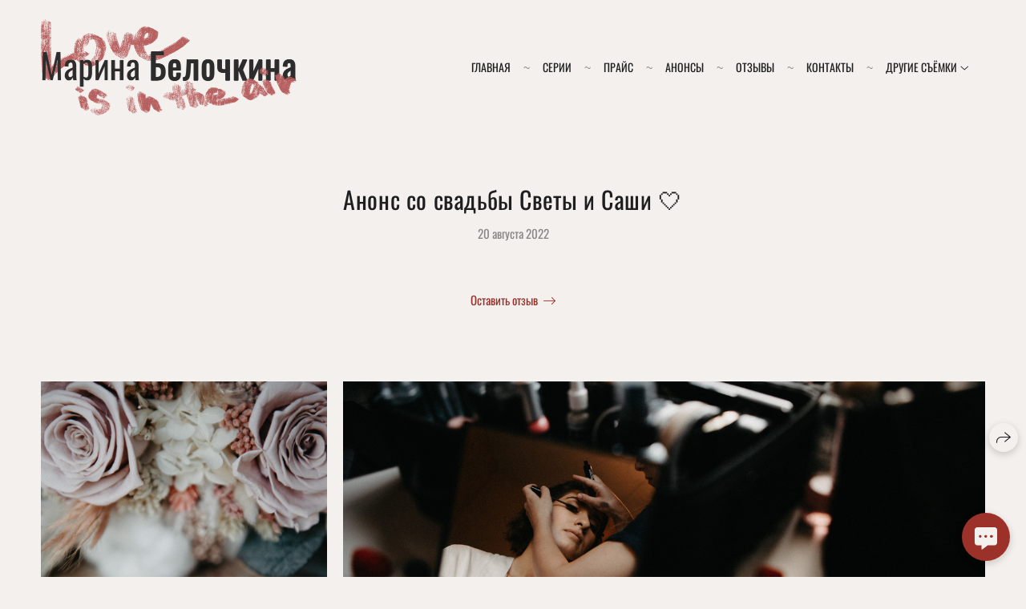

--- FILE ---
content_type: text/html; charset=utf-8
request_url: https://belkaphoto.ru/anons-so-svadby-svety-i-sashi
body_size: 76069
content:
<!DOCTYPE html><html lang="ru"><head><meta charset="utf-8"><meta content="IE=edge" http-equiv="X-UA-Compatible"><meta content="width=1280" name="viewport"><meta content="wfolio" name="owner"><meta content="light" name="color-scheme"><meta name="theme-color" media="(prefers-color-scheme: light)"><meta name="theme-color" media="(prefers-color-scheme: dark)"><link href="https://belkaphoto.ru/anons-so-svadby-svety-i-sashi" rel="canonical"><title>Анонс со свадьбы Светы и Саши 🤍. Свадебный фотограф Москва и другие города</title><meta name="robots" content="follow, index, max-snippet:-1, max-video-preview:-1, max-image-preview:large"><meta name="yandex-verification" content="d137deeae16af6be"><meta property="og:title" content="Анонс со свадьбы Светы и Саши 🤍. Свадебный фотограф Москва и другие города"><meta property="og:type" content="website"><meta property="og:locale" content="ru"><meta property="og:url" content="https://belkaphoto.ru/anons-so-svadby-svety-i-sashi"><meta property="twitter:domain" content="belkaphoto.ru"><meta property="twitter:url" content="https://belkaphoto.ru/anons-so-svadby-svety-i-sashi"><meta property="twitter:title" content="Анонс со свадьбы Светы и Саши 🤍. Свадебный фотограф Москва и другие города"><meta property="vk:image" content="https://i.wfolio.ru/x/vw6sK5bQa5Fcwe87C_Ouy9fEMYEO3Vmm/MTsPCuI8SXA_GXg5fXeD-Z4Yzl9CwsQg/xNGuQdWw9S_gK_Na0bWFXT9eqSa1vP4E/HvOC7NdhVmbhTWGzH1ZjcLkjZcWcybfz.jpeg"><meta property="og:image" content="https://i.wfolio.ru/x/2liGxMhJRjilwq8i78-UqZczLd56D3TA/sTnJtdZp03LsDDiOBzLXI-I2h26Bzrzc/uUuU-eb1xg_xADMuCu7Iqal3flCNNW_j/5kk12bMYTOSWIrSMEckVEtI4YHV7dAq2.jpeg"><meta name="twitter:image" content="https://i.wfolio.ru/x/2liGxMhJRjilwq8i78-UqZczLd56D3TA/sTnJtdZp03LsDDiOBzLXI-I2h26Bzrzc/uUuU-eb1xg_xADMuCu7Iqal3flCNNW_j/5kk12bMYTOSWIrSMEckVEtI4YHV7dAq2.jpeg"><meta name="twitter:card" content="summary_large_image"><link href="https://i.wfolio.ru/x/fzZscrDVcssx9z7fVx1wVatoGH1SiPhD/sjIIFMHaivdwzRqmzU8kybc2zQCXrN-L/di3UahCJOWZsK9D6T44rvW6Ks2zTBBv_/8zTF6epnX-8VTkr8f_hCiLQMteK-pJ_7/gWz5atlqF-u2BV2jZeQLVg.png" rel="icon" sizes="48x48" type="image/png"><link href="/favicon.ico" rel="icon" type="image/x-icon"><link href="https://i.wfolio.ru/x/nPyk9X8szP5j_Qqbh-YedmQ5zB9l-5jC/n2giKg88XC_zlnwvvxWOtqj6Ki94S45r/KvsjsDd3L_shDbN3-fsdUH_etZPitEe7/p5O2-l-jqUaXhKhn7z04kT9089UzGSaC/AxHmCF_LWcfv79wVs1dNTA.png" rel="apple-touch-icon" sizes="180x180"><script>window.domains = ["6zu7nqirrnit.wfolio.pro", "belkaphoto.ru"];
window.sharingSocialNetworks = ["whatsapp", "vk", "telegram", "viber"];
window.currentUrl = "https://belkaphoto.ru/anons-so-svadby-svety-i-sashi";
window.previewMode = false;
window.previewDemo = false
window.lazySizesConfig = window.lazySizesConfig || {};
window.lazySizesConfig.init = false;
window.lazySizesConfig.expand = 1000;
window.lazySizesConfig.expFactor = 2.5;
window.locale = {"all":"Все","application":{"site_is_blocked":{"go_to_app":"Перейти к управлению","lost_visitors_html":"Столько посетителей было на сайте,\u003cbr\u003eпока он заблокирован","lost_visitors_with_count":"%{count} — cтолько посетителей было на сайте, пока он заблокирован","pay":"Оплатить","title":"Сайт не оплачен"}},"branding_html":"Сайт от \u003ca href=\"%{url}\" target=\"_blank\"\u003ewfolio\u003c/a\u003e","card":{"contact_button_label":"Контакты","goto_website":"Перейти на сайт","save":"Сохранить контакт","social_accounts":{"behance":"Behance","facebook":"Facebook","instagram":"Instagram","linkedin":"LinkedIn","max":"MAX","telegram":"Telegram","viber":"Viber","vk":"ВКонтакте","whatsapp":"WhatsApp","youtube":"YouTube"}},"close":"Закрыть","date":{"formats":{"day_month":"%-d %B","long":"%-d %B %Y"}},"defaults":{"card":{"occupation":"Фотограф"},"disk":{"project":{"selections_title":"Отбор фотографий"}},"pages":{"announcement_list":"Истории","contacts":"Контакты","fame":"Отзывы","main":"Главная","no_name":"Без названия","portfolio":"Портфолио","services":"Услуги"}},"disk":{"back":"Назад","blank_folder":"В этой папке нет фотографий.","blocked":{"description":"Превышен лимит в диске","title":"Проект заблокирован"},"carts":{"blank":{"description":"Чтобы купить фотографии, просто добавьте их в корзину. После оплаты водяной знак удалится и вы получите фотографии в исходном качестве.","start":"Начать отбор"},"disabled":{"button":"Контакты","description":"Покупка фотографий была отключена в данном проекте. За дополнительной информацией вы можете обратиться к владельцу проекта:"},"intro":{"close":"Продолжить выбор","description":"Чтобы купить фотографии, просто добавьте их в корзину. После оплаты водяной знак удалится, и вы получите фотографии в исходном качестве.","header":"Покупка цифровых фотографий"},"label":"Корзина","meta":{"amount":"Стоимость","count":"Фотографий","order":"Заказ №%{order_id}","pieces":"шт","stored_till":"Хранится до"},"new":{"close":"Продолжить выбор","contacts":{"description":"Заполните поля для добавления фотографий в корзину","title":"Ваши контакты"},"price":{"description":"Все цены указаны за цифровые фотографии","discount":"скидка %{percent}%","for_many_pieces":"При покупке от %{pieces_count} шт","for_one_piece":"Цена за одну шт","title":"Цена за фотографию"}},"payment_unavailable":{"description":"К сожалению, в настоящий момент оплата недоступна. Пожалуйста, повторите попытку позже.","title":"Оплата недоступна"},"share":{"description":"Чтобы вернуться к этой корзине, скопируйте и сохраните ссылку на нее","title":"Сохранить корзину"},"show":{"buy":"Купить","comment":"Оставить отзыв","download":"Скачать все файлы","paid":{"description":"Ваш заказ оплачен, теперь вы можете скачать фотографии","title":"Спасибо за покупку"},"save_cart":"Сохранить ссылку на корзину","share_cart":"Поделиться ссылкой на заказ","unpaid":{"description":"Оплатите заказ, чтобы скачать фотографии без водяных знаков","title":"Корзина"}},"title":"Корзина"},"comment":{"label":"Отзыв"},"comments":{"new":{"title":"Оставьте отзыв"}},"customer_name_format":{"first_last_name":"Имя и фамилия","last_first_name":"Фамилия и имя","name":"Ваше имя"},"download_disabled":{"description":"Чтобы скачать все файлы одним архивом, скопируйте ссылку, указанную ниже, и откройте ее в вашем браузере на компьютере или телефоне.","header":"Инструкция"},"download":{"file_download_title":"Скачать файл","folder":{"title":"Текущую папку"},"project":{"description":"Все файлы и папки","title":"Весь проект"},"selection":{"description":"Избранные файлы","title":"Избранное"},"title":"Скачать файлы","variants":{"file":"Оригинал","preview":"Для соцсетей"}},"download_files":{"destination":{"desktop":"Мой компьютер","google_drive":"Google Drive","mobile":"Мой телефон","title":"Скачать на","yandex_disk":"Яндекс Диск"},"size":{"original":"Оригинальный размер","preview":"Для соцсетей","title":"Выберите размер"}},"expires_on":"Хранится до %{date}","floating_menu":{"cart":"Корзина","comment":"Отзыв","download":"Скачать","more":"Еще","people":"Люди на фото","photolab":"Печать фото","products":"Услуги","selection":"Избранное","share":"Поделиться"},"login":{"authorize_as_guest":"Войти как гость","authorize_with_password":"Войти как заказчик"},"mobile_menu_modal":{"comment":"Написать отзыв","share":"Поделиться ссылкой"},"not_found":"Срок действия ссылки истёк","order_form":{"cart":{"description":"Проверьте контакты перед покупкой","order_title":"Продажа фотографий","title":"Покупка фотографий"}},"orders":{"description":"Спасибо, мы скоро с вами свяжемся","header":{"free":"Заказ №%{order_id} отправлен","paid":"Заказ №%{order_id} оплачен"},"return":"Вернуться к просмотру"},"password":{"enter":"Войти с паролем заказчика","guest_access":"Смотреть как гость","placeholder":"Введите пароль"},"people":{"index":{"description_html":"Идёт распознавание лиц.\u003cbr\u003eСписок появится после завершения обработки.","failed_recognize":"Никого не удалось распознать на загруженных фото.","select_person":"Выберите человека, чтобы посмотреть все фото","title":"Люди на фото"},"show":{"description":"%{count} фото с этим человеком","download":"Скачать все файлы","title":"Люди на фото"}},"photolab":{"button":"Перейти в типографию","description":"Вы переходите на сайт типографии-партнера, где вы сможете заказать печатные услуги с фотографиями из вашей галереи","title":"Печатные услуги"},"pieces":{"comments":{"edit":"Редактировать комментарий","new":"Оставьте комментарий"},"downloads":{"ios_modal":{"please_wait":"Нажмите на изображение, чтобы его сохранить. Изображение сохранится в Фото.","save_image":"Нажмите на изображение и удерживайте, чтобы его сохранить. Изображение сохранится в Фото."}},"video":{"gallery":{"download":"Скачать","too_large":"Онлайн-просмотр недоступен для больших видео. Скачайте файл, чтобы посмотреть его."}}},"products":{"description":"Закажите дополнительно","from_html":"от %{money}","photolab":{"button":"Создать макет","hint":{"fotoproekt":"Перейдите на сайт типографии «ФОТОпроект», чтобы сделать макет с вашими фотографиями:","print_rhinodesign":"Перейдите на сайт фотолаборатории «Print RHINODESIGN», чтобы сделать макет с вашими фотографиями:","rhinodesign":"Перейдите на сайт фотолаборатории «RHINODESIGN», чтобы сделать макет с вашими фотографиями:","yarkiy":"Перейдите на сайт типографии «Яркий Фотомаркет», чтобы сделать макет с вашими фотографиями:"},"label":"Печать фото","title":"Печать ваших фотографий"},"shop":{"label":"Услуги"},"title":"Специальные предложения"},"project_error":{"description":"Свяжитесь с владельцем для устранения ошибок","link":"Контакты","title":"Галерея не отображается"},"save":"Сохранить","selection":{"blank":"В избранном нет файлов, начните выбирать прямо сейчас","commented_warning":{"cancel":"Отменить","confirm":"Убрать из избранного","description":"Если убрать файл из избранного, то комментарий будет удален.","header":"Предупреждение"},"edit":{"description":"Отбор уже завершен, но вы можете внести изменения в форму","title":"Внести изменения"},"finish":{"description":"После завершения отбора вы не сможете вносить изменения в Избранное. Владелец галереи получит уведомление о вашем выборе.","title":"Завершить отбор"},"finished":"Отбор завершен","finished_warning":{"button":"Контакты","description":"Для редактирования Избранного, пожалуйста, свяжитесь со мной.","header":"Вы уже завершили отбор"},"label":"Избранное","limit_exceeded":{"close":"Понятно","description":"Вы можете добавить в избранное только %{count}","header":"Предупреждение"},"logout":"Выход","new":{"description":"Заполните поля, чтобы сохранить список","login":"Или войдите в существующий список","submit":"Продолжить"},"pieces_limit":"Доступно для отбора: %{limit}","share":{"description":"Скопируйте ссылку на список избранного и возвращайтесь к нему в любое время и с любого устройства","title":"Ссылка на список избранного"},"show":{"description":"Чтобы вернуться к выбранным файлам позже, скопируйте и сохраните ссылку.","success":{"title":"Список создан"},"title":"Ссылка для входа"},"start":"Начать отбор","storefront":{"button":"Добавить в корзину","description":"Избранное в этой галерее отключено. Добавьте выбранные файлы в корзину для их покупки."},"title":"Избранное","update":"Переименовать","view_gallery":"Перейти в галерею"},"share":{"label":"Поделиться"},"snackbar":{"added_to_cart":"Добавлено в \u003ca href=\"%{link}\" data-turbo=\"true\" data-role=\"cart-link\"\u003eКорзину\u003c/a\u003e","added_to_selection":"Добавлено в \u003ca href=\"%{link}\" data-turbo=\"true\" data-role=\"selection-url\"\u003eИзбранное\u003c/a\u003e","changes_saved":"Изменения сохранены","comment_saved":"Комментарий сохранен","comment_sent":"Отзыв отправлен","selection_finished":"Отбор завершен"}},"download":"Скачать","email":"Email","enter_email":"Введите адрес электронной почты","enter_otp":"Введите пароль из письма","enter_password":"Введите пароль для доступа к этой странице","fame":{"add_avatar":"Выбрать фото","author_avatar":"Фотография","author_name":"Ваше имя","comment_submitted":"Ваш отзыв успешно отправлен! Он будет опубликован после модерации.","content":"Ваш отзыв","hint":"Минимальная длина отзыва — %{minlength} символов","leave_comment":"Оставить отзыв","no_comments":"Отзывов пока нет, ваш будет первым!","social_url":"Ссылка на соцсеть (необязательно)","title":"Написать отзыв"},"fix_errors":"Пожалуйста, исправьте следующие ошибки:","gallery":{"cart":"В корзину","close":"Закрыть (Esc)","fullscreen":"В полный экран","next":"Следующий слайд (стрелка вправо)","prev":"Предыдущий слайд (стрелка влево)","selection":"Добавить в избранное","share":"Поделиться","zoom":"Увеличить/уменьшить"},"generic_error":"Что-то пошло не так","legal":{"i_accept_legals":"Я даю согласие на обработку персональных данных и соглашаюсь с условиями:","i_accept_privacy_html":"Я даю согласие на обработку персональных данных в соответствии с условиями \u003ca href=\"%{privacy_url}\" target=\"_blank\"\u003eполитики конфиденциальности\u003c/a\u003e.","i_accept_terms_html":"Я принимаю условия \u003ca href=\"%{terms_url}\" target=\"_blank\"\u003eоферты\u003c/a\u003e.","legal_privacy_html":"Политика конфиденциальности","legal_terms":"Оферта"},"login":"Войти","menu":"Меню","message_submitted":"Ваше сообщение успешно отправлено!","more":"Ещё","order":{"fields":{"comment":"Комментарий","email":"Email","name":"Ваше имя","phone":"Номер телефона"},"form":{"checkout":"Перейти к оплате","order":"Заказать","pay_with":"Оплата через %{payment_method}","sold_out":"Товар закончился"},"methods":{"bepaid":"BePaid","debug":"Тестовая оплата","debug_failed":"Оплата с отменой","freedompay":"Freedom Pay","liqpay":"Liqpay","mercadopago":"Mercado Pago","paypal":"PayPal","prodamus":"Prodamus","robokassa":"Робокасса","robokassa_kz":"Робокасса (KZ)","stripe":"Stripe","tinkoff":"Т-Банк","yookassa":"ЮКасса"},"success":{"close":"Закрыть","title":"Заявка отправлена"}},"otp_description":"Для доступа к странице проверьте почту (%{email}) и введите пароль, указанный в письме:","pages":{"legal_privacy":{"title":"Политика обработки персональных данных"},"legal_terms":{"title":"Оферта"},"not_found":{"back":"Вернуться на главную","message":"Неправильно набран адрес или такой страницы на сайте больше не существует.","title":"Страница не найдена"}},"plurals":{"files":{"one":"%{count} файл","few":"%{count} файла","many":"%{count} файлов","other":"%{count} файлов"}},"product":{"inactive":"Товар недоступен","order":"Оформить заказ"},"search":"Поиск","sections":{"inline_page":{"more":"Смотреть еще"}},"share":{"back":"Вернуться к сайту","button":"Поделиться ссылкой","copied":"Скопировано!","copy":"Скопировать","copy_link":"Скопировать ссылку","social_buttons":"Или отправьте через социальные сети","success":"Ссылка скопирована"},"shared":{"tracking":{"content":"На сайте используются файлы cookie. Продолжая просмотр сайта, вы разрешаете их использование. %{suffix}","okay":"Понятно","privacy_policy":"Политика конфиденциальности"}},"submit":"Отправить","submit_disabled":"Отправка…","tags":"Теги","transient_error":{"tell_owner":"При регулярном повторении ошибки сообщите владельцу сайта.","title":"Произошла техническая ошибка. Приносим извинения за временные неудобства.","try_reload":"Попробуйте обновить страницу через некоторое время."},"view":"Посмотреть галерею"};
window.siteId = "jDa71pGR";
window.currentItemsIds = [882552,371519];
window.trackingEnabled = true;window.eventTrackerURL = "https://track.wfolio.ru/api/event";
window.eventTrackerExternalIdentifier = "belkaphoto.ru";
</script><link href="https://fonts.gstatic.com" rel="preconnect" crossorigin="anonymous"><style>/* cyrillic-ext */
@font-face {
  font-family: "Oswald";
  font-style: normal;
  font-weight: 400;
  src: url("https://fonts.gstatic.com/s/oswald/v49/TK3_WkUHHAIjg75cFRf3bXL8LICs1_FvsUtiZTaR.woff2") format("woff2");
  unicode-range: U+0460-052F, U+1C80-1C88, U+20B4, U+2DE0-2DFF, U+A640-A69F, U+FE2E-FE2F;
}
/* cyrillic */
@font-face {
  font-family: "Oswald";
  font-style: normal;
  font-weight: 400;
  src: url("https://fonts.gstatic.com/s/oswald/v49/TK3_WkUHHAIjg75cFRf3bXL8LICs1_FvsUJiZTaR.woff2") format("woff2");
  unicode-range: U+0301, U+0400-045F, U+0490-0491, U+04B0-04B1, U+2116;
}
/* vietnamese */
@font-face {
  font-family: "Oswald";
  font-style: normal;
  font-weight: 400;
  src: url("https://fonts.gstatic.com/s/oswald/v49/TK3_WkUHHAIjg75cFRf3bXL8LICs1_FvsUliZTaR.woff2") format("woff2");
  unicode-range: U+0102-0103, U+0110-0111, U+0128-0129, U+0168-0169, U+01A0-01A1, U+01AF-01B0, U+1EA0-1EF9, U+20AB;
}
/* latin-ext */
@font-face {
  font-family: "Oswald";
  font-style: normal;
  font-weight: 400;
  src: url("https://fonts.gstatic.com/s/oswald/v49/TK3_WkUHHAIjg75cFRf3bXL8LICs1_FvsUhiZTaR.woff2") format("woff2");
  unicode-range: U+0100-024F, U+0259, U+1E00-1EFF, U+2020, U+20A0-20AB, U+20AD-20CF, U+2113, U+2C60-2C7F, U+A720-A7FF;
}
/* latin */
@font-face {
  font-family: "Oswald";
  font-style: normal;
  font-weight: 400;
  src: url("https://fonts.gstatic.com/s/oswald/v49/TK3_WkUHHAIjg75cFRf3bXL8LICs1_FvsUZiZQ.woff2") format("woff2");
  unicode-range: U+0000-00FF, U+0131, U+0152-0153, U+02BB-02BC, U+02C6, U+02DA, U+02DC, U+2000-206F, U+2074, U+20AC, U+2122, U+2191, U+2193, U+2212, U+2215, U+FEFF, U+FFFD;
}
/* cyrillic-ext */
@font-face {
  font-family: "Oswald";
  font-style: normal;
  font-weight: 700;
  src: url("https://fonts.gstatic.com/s/oswald/v49/TK3_WkUHHAIjg75cFRf3bXL8LICs1xZosUtiZTaR.woff2") format("woff2");
  unicode-range: U+0460-052F, U+1C80-1C88, U+20B4, U+2DE0-2DFF, U+A640-A69F, U+FE2E-FE2F;
}
/* cyrillic */
@font-face {
  font-family: "Oswald";
  font-style: normal;
  font-weight: 700;
  src: url("https://fonts.gstatic.com/s/oswald/v49/TK3_WkUHHAIjg75cFRf3bXL8LICs1xZosUJiZTaR.woff2") format("woff2");
  unicode-range: U+0301, U+0400-045F, U+0490-0491, U+04B0-04B1, U+2116;
}
/* vietnamese */
@font-face {
  font-family: "Oswald";
  font-style: normal;
  font-weight: 700;
  src: url("https://fonts.gstatic.com/s/oswald/v49/TK3_WkUHHAIjg75cFRf3bXL8LICs1xZosUliZTaR.woff2") format("woff2");
  unicode-range: U+0102-0103, U+0110-0111, U+0128-0129, U+0168-0169, U+01A0-01A1, U+01AF-01B0, U+1EA0-1EF9, U+20AB;
}
/* latin-ext */
@font-face {
  font-family: "Oswald";
  font-style: normal;
  font-weight: 700;
  src: url("https://fonts.gstatic.com/s/oswald/v49/TK3_WkUHHAIjg75cFRf3bXL8LICs1xZosUhiZTaR.woff2") format("woff2");
  unicode-range: U+0100-024F, U+0259, U+1E00-1EFF, U+2020, U+20A0-20AB, U+20AD-20CF, U+2113, U+2C60-2C7F, U+A720-A7FF;
}
/* latin */
@font-face {
  font-family: "Oswald";
  font-style: normal;
  font-weight: 700;
  src: url("https://fonts.gstatic.com/s/oswald/v49/TK3_WkUHHAIjg75cFRf3bXL8LICs1xZosUZiZQ.woff2") format("woff2");
  unicode-range: U+0000-00FF, U+0131, U+0152-0153, U+02BB-02BC, U+02C6, U+02DA, U+02DC, U+2000-206F, U+2074, U+20AC, U+2122, U+2191, U+2193, U+2212, U+2215, U+FEFF, U+FFFD;
}
</style><style>body {
  font-family: Oswald, sans-serif;
  font-weight: normal;
}
h1, h2, h3 {
  font-family: Oswald, sans-serif;
  font-weight: normal;
}
</style><style>/*! normalize.css v4.1.1 | MIT License | github.com/necolas/normalize.css */html{font-family:sans-serif;-ms-text-size-adjust:100%;-webkit-text-size-adjust:100%}body{margin:0}article,aside,details,figcaption,figure,footer,header,main,menu,nav,section,summary{display:block}audio,canvas,progress,video{display:inline-block}audio:not([controls]){display:none;height:0}progress{vertical-align:baseline}template,[hidden]{display:none}a{background-color:transparent;-webkit-text-decoration-skip:objects}a:active,a:hover{outline-width:0}abbr[title]{border-bottom:none;text-decoration:underline;-webkit-text-decoration:underline dotted;text-decoration:underline dotted}b,strong{font-weight:inherit}b,strong{font-weight:bolder}dfn{font-style:italic}h1{font-size:2em;margin:0.67em 0}mark{background-color:#ff0;color:#000}small{font-size:80%}sub,sup{font-size:75%;line-height:0;position:relative;vertical-align:baseline}sub{bottom:-0.25em}sup{top:-0.5em}img{border-style:none}svg:not(:root){overflow:hidden}code,kbd,pre,samp{font-family:monospace, monospace;font-size:1em}figure{margin:1em 40px}hr{box-sizing:content-box;height:0;overflow:visible}button,input,select,textarea{font:inherit;margin:0}optgroup{font-weight:bold}button,input{overflow:visible}button,select{text-transform:none}button,html [type="button"],[type="reset"],[type="submit"]{-webkit-appearance:button}button::-moz-focus-inner,[type="button"]::-moz-focus-inner,[type="reset"]::-moz-focus-inner,[type="submit"]::-moz-focus-inner{border-style:none;padding:0}button:-moz-focusring,[type="button"]:-moz-focusring,[type="reset"]:-moz-focusring,[type="submit"]:-moz-focusring{outline:1px dotted ButtonText}fieldset{border:1px solid #c0c0c0;margin:0 2px;padding:0.35em 0.625em 0.75em}legend{box-sizing:border-box;color:inherit;display:table;max-width:100%;padding:0;white-space:normal}textarea{overflow:auto}[type="checkbox"],[type="radio"]{box-sizing:border-box;padding:0}[type="number"]::-webkit-inner-spin-button,[type="number"]::-webkit-outer-spin-button{height:auto}[type="search"]{-webkit-appearance:textfield;outline-offset:-2px}[type="search"]::-webkit-search-cancel-button,[type="search"]::-webkit-search-decoration{-webkit-appearance:none}::-webkit-input-placeholder{color:inherit;opacity:0.54}::-webkit-file-upload-button{-webkit-appearance:button;font:inherit}.row{display:flex;flex-wrap:wrap;width:auto;min-width:0}.row::after{content:"";display:table;clear:both}.row [class^="col-"]{display:flex;flex-direction:column;justify-content:space-between;min-height:1px}.row .col-sm-1{width:8.3333333333%}.row .col-sm-2{width:16.6666666667%}.row .col-sm-3{width:25%}.row .col-sm-4{width:33.3333333333%}.row .col-sm-5{width:41.6666666667%}.row .col-sm-6{width:50%}.row .col-sm-7{width:58.3333333333%}.row .col-sm-8{width:66.6666666667%}.row .col-sm-9{width:75%}.row .col-sm-10{width:83.3333333333%}.row .col-sm-11{width:91.6666666667%}.row .col-sm-12{width:100%}@media (min-width: 769px){.row .col-md-1{width:8.3333333333%}.row .col-md-offset-1{margin-left:8.3333333333%}}@media (min-width: 769px){.row .col-md-2{width:16.6666666667%}.row .col-md-offset-2{margin-left:16.6666666667%}}@media (min-width: 769px){.row .col-md-3{width:25%}.row .col-md-offset-3{margin-left:25%}}@media (min-width: 769px){.row .col-md-4{width:33.3333333333%}.row .col-md-offset-4{margin-left:33.3333333333%}}@media (min-width: 769px){.row .col-md-5{width:41.6666666667%}.row .col-md-offset-5{margin-left:41.6666666667%}}@media (min-width: 769px){.row .col-md-6{width:50%}.row .col-md-offset-6{margin-left:50%}}@media (min-width: 769px){.row .col-md-7{width:58.3333333333%}.row .col-md-offset-7{margin-left:58.3333333333%}}@media (min-width: 769px){.row .col-md-8{width:66.6666666667%}.row .col-md-offset-8{margin-left:66.6666666667%}}@media (min-width: 769px){.row .col-md-9{width:75%}.row .col-md-offset-9{margin-left:75%}}@media (min-width: 769px){.row .col-md-10{width:83.3333333333%}.row .col-md-offset-10{margin-left:83.3333333333%}}@media (min-width: 769px){.row .col-md-11{width:91.6666666667%}.row .col-md-offset-11{margin-left:91.6666666667%}}@media (min-width: 769px){.row .col-md-12{width:100%}.row .col-md-offset-12{margin-left:100%}}@media (min-width: 961px){.row .col-lg-1{width:8.3333333333%}.row .col-lg-offset-1{margin-left:8.3333333333%}}@media (min-width: 961px){.row .col-lg-2{width:16.6666666667%}.row .col-lg-offset-2{margin-left:16.6666666667%}}@media (min-width: 961px){.row .col-lg-3{width:25%}.row .col-lg-offset-3{margin-left:25%}}@media (min-width: 961px){.row .col-lg-4{width:33.3333333333%}.row .col-lg-offset-4{margin-left:33.3333333333%}}@media (min-width: 961px){.row .col-lg-5{width:41.6666666667%}.row .col-lg-offset-5{margin-left:41.6666666667%}}@media (min-width: 961px){.row .col-lg-6{width:50%}.row .col-lg-offset-6{margin-left:50%}}@media (min-width: 961px){.row .col-lg-7{width:58.3333333333%}.row .col-lg-offset-7{margin-left:58.3333333333%}}@media (min-width: 961px){.row .col-lg-8{width:66.6666666667%}.row .col-lg-offset-8{margin-left:66.6666666667%}}@media (min-width: 961px){.row .col-lg-9{width:75%}.row .col-lg-offset-9{margin-left:75%}}@media (min-width: 961px){.row .col-lg-10{width:83.3333333333%}.row .col-lg-offset-10{margin-left:83.3333333333%}}@media (min-width: 961px){.row .col-lg-11{width:91.6666666667%}.row .col-lg-offset-11{margin-left:91.6666666667%}}@media (min-width: 961px){.row .col-lg-12{width:100%}.row .col-lg-offset-12{margin-left:100%}}:root{--color-bg: #f3f0ed;--color-bg--rgb: 243, 240, 237;--color-bg-hover: #9c3129;--color-bg-hover--rgb: 156, 49, 41;--color-text: #1e1e1e;--color-text--rgb: 30, 30, 30;--color-text-hover: #f3f0ed;--color-text-hover--rgb: 243, 240, 237;--color-header: #1e1e1e;--color-header--rgb: 30, 30, 30;--color-link: #9c3129;--color-link--rgb: 156, 49, 41;--color-border: #9c312980;--color-border--rgb: 156, 49, 41;--color-border-bright: #9c3129;--color-border-bright--rgb: 156, 49, 41;--color-button-bg: #9c3129;--color-button-bg--rgb: 156, 49, 41;--color-button-bg-hover: #1e1e1e;--color-button-bg-hover--rgb: 30, 30, 30;--color-button-text: #f3f0ed;--color-button-text--rgb: 243, 240, 237;--color-button-text-hover: #f3f0ed;--color-button-text-hover--rgb: 243, 240, 237;--color-button-outline: #9c3129;--color-button-outline--rgb: 156, 49, 41;--color-button-outline-bg-hover: #9c3129;--color-button-outline-bg-hover--rgb: 156, 49, 41;--color-button-outline-text-hover: #f3f0ed;--color-button-outline-text-hover--rgb: 243, 240, 237;--color-form-bg: #1e1e1e0d;--color-form-bg--rgb: 30, 30, 30;--color-form-placeholder: #1e1e1e80;--color-form-placeholder--rgb: 30, 30, 30;--color-accent-bg: #9c3129;--color-accent-bg--rgb: 156, 49, 41;--color-accent-bg-hover: #f3f0ed;--color-accent-bg-hover--rgb: 243, 240, 237;--color-accent-text: #f3f0ed;--color-accent-text--rgb: 243, 240, 237;--color-accent-text-hover: #1e1e1e;--color-accent-text-hover--rgb: 30, 30, 30;--color-accent-header: #f3f0ed;--color-accent-header--rgb: 243, 240, 237;--color-accent-link: #e2d4c7;--color-accent-link--rgb: 226, 212, 199;--color-accent-border: #f3f0ed80;--color-accent-border--rgb: 243, 240, 237;--color-accent-border-bright: #f3f0ed;--color-accent-border-bright--rgb: 243, 240, 237;--color-accent-button-bg: #f3f0ed;--color-accent-button-bg--rgb: 243, 240, 237;--color-accent-button-bg-hover: #1e1e1e;--color-accent-button-bg-hover--rgb: 30, 30, 30;--color-accent-button-text: #9c3129;--color-accent-button-text--rgb: 156, 49, 41;--color-accent-button-text-hover: #f3f0ed;--color-accent-button-text-hover--rgb: 243, 240, 237;--color-accent-button-outline: #f3f0ed;--color-accent-button-outline--rgb: 243, 240, 237;--color-accent-button-outline-bg-hover: #f3f0ed;--color-accent-button-outline-bg-hover--rgb: 243, 240, 237;--color-accent-button-outline-text-hover: #9c3129;--color-accent-button-outline-text-hover--rgb: 156, 49, 41;--color-accent-form-bg: #f3f0ed1a;--color-accent-form-bg--rgb: 243, 240, 237;--color-accent-form-placeholder: #f3f0ed66;--color-accent-form-placeholder--rgb: 243, 240, 237;--color-contrast-bg: #1e1e1e;--color-contrast-bg--rgb: 30, 30, 30;--color-contrast-bg-hover: #f3f0ed;--color-contrast-bg-hover--rgb: 243, 240, 237;--color-contrast-text: #f3f0ed;--color-contrast-text--rgb: 243, 240, 237;--color-contrast-text-hover: #1e1e1e;--color-contrast-text-hover--rgb: 30, 30, 30;--color-contrast-header: #f3f0ed;--color-contrast-header--rgb: 243, 240, 237;--color-contrast-link: #9c3129;--color-contrast-link--rgb: 156, 49, 41;--color-contrast-border: #f3f0ed80;--color-contrast-border--rgb: 243, 240, 237;--color-contrast-border-bright: #f3f0ed;--color-contrast-border-bright--rgb: 243, 240, 237;--color-contrast-button-bg: #9c3129;--color-contrast-button-bg--rgb: 156, 49, 41;--color-contrast-button-bg-hover: #f3f0ed;--color-contrast-button-bg-hover--rgb: 243, 240, 237;--color-contrast-button-text: #f3f0ed;--color-contrast-button-text--rgb: 243, 240, 237;--color-contrast-button-text-hover: #9c3129;--color-contrast-button-text-hover--rgb: 156, 49, 41;--color-contrast-button-outline: #f3f0ed;--color-contrast-button-outline--rgb: 243, 240, 237;--color-contrast-button-outline-bg-hover: #f3f0ed;--color-contrast-button-outline-bg-hover--rgb: 243, 240, 237;--color-contrast-button-outline-text-hover: #1e1e1e;--color-contrast-button-outline-text-hover--rgb: 30, 30, 30;--color-contrast-form-bg: #f3f0ed1a;--color-contrast-form-bg--rgb: 243, 240, 237;--color-contrast-form-placeholder: #f3f0ed66;--color-contrast-form-placeholder--rgb: 243, 240, 237;--color-contrast-menu-text-hover: #e2d4c7;--color-contrast-menu-text-hover--rgb: 226, 212, 199}body[color-scheme="light"]{--color-bg: #f3f0ed;--color-bg--rgb: 243, 240, 237;--color-bg-hover: #9c3129;--color-bg-hover--rgb: 156, 49, 41;--color-text: #1e1e1e;--color-text--rgb: 30, 30, 30;--color-text-hover: #f3f0ed;--color-text-hover--rgb: 243, 240, 237;--color-header: #1e1e1e;--color-header--rgb: 30, 30, 30;--color-link: #9c3129;--color-link--rgb: 156, 49, 41;--color-border: #9c312980;--color-border--rgb: 156, 49, 41;--color-border-bright: #9c3129;--color-border-bright--rgb: 156, 49, 41;--color-button-bg: #9c3129;--color-button-bg--rgb: 156, 49, 41;--color-button-bg-hover: #1e1e1e;--color-button-bg-hover--rgb: 30, 30, 30;--color-button-text: #f3f0ed;--color-button-text--rgb: 243, 240, 237;--color-button-text-hover: #f3f0ed;--color-button-text-hover--rgb: 243, 240, 237;--color-button-outline: #9c3129;--color-button-outline--rgb: 156, 49, 41;--color-button-outline-bg-hover: #9c3129;--color-button-outline-bg-hover--rgb: 156, 49, 41;--color-button-outline-text-hover: #f3f0ed;--color-button-outline-text-hover--rgb: 243, 240, 237;--color-form-bg: #1e1e1e0d;--color-form-bg--rgb: 30, 30, 30;--color-form-placeholder: #1e1e1e80;--color-form-placeholder--rgb: 30, 30, 30;--color-accent-bg: #9c3129;--color-accent-bg--rgb: 156, 49, 41;--color-accent-bg-hover: #f3f0ed;--color-accent-bg-hover--rgb: 243, 240, 237;--color-accent-text: #f3f0ed;--color-accent-text--rgb: 243, 240, 237;--color-accent-text-hover: #1e1e1e;--color-accent-text-hover--rgb: 30, 30, 30;--color-accent-header: #f3f0ed;--color-accent-header--rgb: 243, 240, 237;--color-accent-link: #e2d4c7;--color-accent-link--rgb: 226, 212, 199;--color-accent-border: #f3f0ed80;--color-accent-border--rgb: 243, 240, 237;--color-accent-border-bright: #f3f0ed;--color-accent-border-bright--rgb: 243, 240, 237;--color-accent-button-bg: #f3f0ed;--color-accent-button-bg--rgb: 243, 240, 237;--color-accent-button-bg-hover: #1e1e1e;--color-accent-button-bg-hover--rgb: 30, 30, 30;--color-accent-button-text: #9c3129;--color-accent-button-text--rgb: 156, 49, 41;--color-accent-button-text-hover: #f3f0ed;--color-accent-button-text-hover--rgb: 243, 240, 237;--color-accent-button-outline: #f3f0ed;--color-accent-button-outline--rgb: 243, 240, 237;--color-accent-button-outline-bg-hover: #f3f0ed;--color-accent-button-outline-bg-hover--rgb: 243, 240, 237;--color-accent-button-outline-text-hover: #9c3129;--color-accent-button-outline-text-hover--rgb: 156, 49, 41;--color-accent-form-bg: #f3f0ed1a;--color-accent-form-bg--rgb: 243, 240, 237;--color-accent-form-placeholder: #f3f0ed66;--color-accent-form-placeholder--rgb: 243, 240, 237;--color-contrast-bg: #1e1e1e;--color-contrast-bg--rgb: 30, 30, 30;--color-contrast-bg-hover: #f3f0ed;--color-contrast-bg-hover--rgb: 243, 240, 237;--color-contrast-text: #f3f0ed;--color-contrast-text--rgb: 243, 240, 237;--color-contrast-text-hover: #1e1e1e;--color-contrast-text-hover--rgb: 30, 30, 30;--color-contrast-header: #f3f0ed;--color-contrast-header--rgb: 243, 240, 237;--color-contrast-link: #9c3129;--color-contrast-link--rgb: 156, 49, 41;--color-contrast-border: #f3f0ed80;--color-contrast-border--rgb: 243, 240, 237;--color-contrast-border-bright: #f3f0ed;--color-contrast-border-bright--rgb: 243, 240, 237;--color-contrast-button-bg: #9c3129;--color-contrast-button-bg--rgb: 156, 49, 41;--color-contrast-button-bg-hover: #f3f0ed;--color-contrast-button-bg-hover--rgb: 243, 240, 237;--color-contrast-button-text: #f3f0ed;--color-contrast-button-text--rgb: 243, 240, 237;--color-contrast-button-text-hover: #9c3129;--color-contrast-button-text-hover--rgb: 156, 49, 41;--color-contrast-button-outline: #f3f0ed;--color-contrast-button-outline--rgb: 243, 240, 237;--color-contrast-button-outline-bg-hover: #f3f0ed;--color-contrast-button-outline-bg-hover--rgb: 243, 240, 237;--color-contrast-button-outline-text-hover: #1e1e1e;--color-contrast-button-outline-text-hover--rgb: 30, 30, 30;--color-contrast-form-bg: #f3f0ed1a;--color-contrast-form-bg--rgb: 243, 240, 237;--color-contrast-form-placeholder: #f3f0ed66;--color-contrast-form-placeholder--rgb: 243, 240, 237;--color-contrast-menu-text-hover: #e2d4c7;--color-contrast-menu-text-hover--rgb: 226, 212, 199}:root{--color-marketing-informer-bg-color: #406950;--color-marketing-informer-bg-color--rgb: 64, 105, 80;--color-marketing-informer-text-color: #ffffff;--color-marketing-informer-text-color--rgb: 255, 255, 255}:root{color-scheme:light dark}body{--color-text-muted: rgba(var(--color-text--rgb), 0.75);--color-text-light: rgba(var(--color-text--rgb), 0.4);--color-subheader: var(--color-header);--color-accent-subheader: var(--color-accent-header);--color-contrast-subheader: var(--color-contrast-header);--color-menu-bg: var(--color-bg);--color-menu-text: var(--color-text);--color-menu-text-muted: rgba(var(--color-text--rgb), 0.6);--color-menu-separator: rgba(var(--color-text--rgb), 0.5);--color-menu-text-hover: var(--color-menu-text-muted);--color-form-text: var(--color-text);--color-form-success-bg: rgba(108,155,142,0.2);--color-form-error-bg: rgba(195,157,59,0.2);--color-form-underline: var(--color-border);--color-checkbox-bg: var(--color-button-bg);--color-checkbox-text: var(--color-button-text)}body.-menu-accent{--color-menu-bg: var(--color-accent-bg);--color-menu-text: var(--color-accent-text);--color-menu-text-muted: rgba(var(--color-accent-text--rgb), 0.6);--color-menu-separator: rgba(var(--color-accent-text--rgb), 0.5)}body.-menu-contrast{--color-menu-bg: var(--color-contrast-bg);--color-menu-text: var(--color-contrast-text);--color-menu-text-hover: var(--color-contrast-menu-text-hover);--color-menu-text-muted: rgba(var(--color-contrast-text--rgb), 0.6);--color-menu-separator: rgba(var(--color-contrast-text--rgb), 0.5)}body.-accent-headers{--color-header: var(--color-accent-link);--color-subheader: var(--color-accent-link);--color-accent-header: var(--color-accent-link);--color-accent-subheader: var(--color-accent-link)}body.-accented{--color-subheader: var(--color-link);--color-accent-subheader: var(--color-accent-link);--color-contrast-subheader: var(--color-contrast-link)}body.-color-scheme:not(.-accented){--color-button-outline: var(--color-text);--color-accent-button-outline: var(--color-accent-text);--color-contrast-button-outline: var(--color-contrast-text)}.sections-container.-background-image,.sections-container.-background-video{--color-bg: #000;--color-border: #fff;--color-text: #fff;--color-text--rgb: 255,255,255;--color-header: #fff;--color-subheader: #fff;--color-link: #fff;--color-button-text: #000;--color-button-bg: var(--color-header);--color-button-outline: var(--color-header);--color-button-outline-bg-hover: var(--color-header);--color-button-outline-text-hover: var(--color-button-text);--color-form-bg: rgba(var(--color-text--rgb), 0.1);--color-form-underline: var(--color-border);--color-form-placeholder: rgba(var(--color-text--rgb), 0.4);--color-checkbox-bg: var(--color-button-bg);--color-checkbox-text: var(--color-button-text)}.sections-container.-background-accent{--color-bg: var(--color-accent-bg);--color-bg-hover: var(--color-accent-bg-hover);--color-text: var(--color-accent-text);--color-text--rgb: var(--color-accent-text--rgb);--color-text-hover: var(--color-accent-text-hover);--color-text-muted: rgba(var(--color-accent-text--rgb), 0.75);--color-text-light: rgba(var(--color-accent-text--rgb), 0.4);--color-header: var(--color-accent-header);--color-subheader: var(--color-accent-subheader);--color-link: var(--color-accent-link);--color-border: var(--color-accent-border);--color-border-bright: var(--color-accent-border-bright);--color-button-text: var(--color-accent-button-text);--color-button-text-hover: var(--color-accent-button-text-hover);--color-button-bg: var(--color-accent-button-bg);--color-button-bg-hover: var(--color-accent-button-bg-hover);--color-button-outline: var(--color-accent-button-outline);--color-button-outline-bg-hover: var(--color-accent-button-outline-bg-hover);--color-button-outline-text-hover: var(--color-accent-button-outline-text-hover);--color-form-bg: var(--color-accent-form-bg);--color-form-underline: var(--color-accent-border);--color-form-placeholder: var(--color-accent-form-placeholder);--color-checkbox-bg: var(--color-accent-button-bg);--color-checkbox-text: var(--color-accent-button-text)}.sections-container.-background-contrast{--color-bg: var(--color-contrast-bg);--color-bg-hover: var(--color-contrast-bg-hover);--color-text: var(--color-contrast-text);--color-text--rgb: var(--color-contrast-text--rgb);--color-text-hover: var(--color-contrast-text-hover);--color-text-muted: rgba(var(--color-contrast-text--rgb), 0.75);--color-text-light: rgba(var(--color-contrast-text--rgb), 0.4);--color-header: var(--color-contrast-header);--color-subheader: var(--color-contrast-subheader);--color-link: var(--color-contrast-link);--color-border: var(--color-contrast-border);--color-border-bright: var(--color-contrast-border-bright);--color-button-text: var(--color-contrast-button-text);--color-button-text-hover: var(--color-contrast-button-text-hover);--color-button-bg: var(--color-contrast-button-bg);--color-button-bg-hover: var(--color-contrast-button-bg-hover);--color-button-outline: var(--color-contrast-button-outline);--color-button-outline-bg-hover: var(--color-contrast-button-outline-bg-hover);--color-button-outline-text-hover: var(--color-contrast-button-outline-text-hover);--color-form-bg: var(--color-contrast-form-bg);--color-form-underline: var(--color-contrast-border);--color-form-placeholder: var(--color-contrast-form-placeholder);--color-checkbox-bg: var(--color-button-bg);--color-checkbox-text: var(--color-contrast-button-text)}.page-footer .inner,.sections-container .sections-container-inner{max-width:calc(100% - 30px * 2);position:relative;width:1200px;margin:0 auto}.page-footer .inner::after,.sections-container .sections-container-inner::after{content:"";display:table;clear:both}.-hidden{display:none}.age-restriction-informer{display:none;position:fixed;z-index:1001;top:0;left:0;width:100%;height:100%;background:var(--color-bg)}.age-restriction-informer.is-visible{display:block}.age-restriction-informer-wrapper{display:flex;flex-direction:column;align-items:center;justify-content:center;max-width:60vw;height:100%;margin:0 auto}.age-restriction-informer-content{margin-bottom:50px;text-align:center}.age-restriction-informer-buttons{display:flex}.age-restriction-informer-buttons .button{min-width:180px}.age-restriction-informer-buttons>*:not(:last-child){margin-right:20px}.arrow{display:block;position:relative;left:0;width:25px;height:1px;margin:0 auto;transition:width 0.3s;background-color:var(--color-text)}.arrow::after,.arrow::before{content:"";position:absolute;right:-1px;width:6px;height:1px;background-color:var(--color-text)}.arrow::after{top:-2px;transform:rotate(45deg)}.arrow::before{top:2px;transform:rotate(-45deg)}.arrow.-left::after,.arrow.-left::before{right:auto;left:-1px}.arrow.-left::after{transform:rotate(-45deg)}.arrow.-left::before{transform:rotate(45deg)}.arrow-container:hover .arrow{width:64px}.background-video{position:relative;width:100%;height:100%;overflow:hidden;line-height:0;pointer-events:none}.background-video iframe{position:absolute;top:-9999px;right:-9999px;bottom:-9999px;left:-9999px;margin:auto;visibility:hidden}.background-video video{position:absolute;top:0;left:0;width:100%;height:100%;-o-object-fit:cover;object-fit:cover}.background-video .background-video-preview{position:absolute;top:-9999px;right:-9999px;bottom:-9999px;left:-9999px;margin:auto;z-index:10;min-width:100%;min-height:100%;transition:opacity 1s ease-out, transform 1s ease-out;-o-object-fit:cover;object-fit:cover}.background-video.-playing .background-video-preview{transform:scale(1.2);opacity:0}.background-video.-playing iframe{visibility:visible}.background-video.-overlay::after{position:absolute;top:0;right:0;bottom:0;left:0;content:"";z-index:1;background:rgba(0,0,0,0.35)}.branding{font-size:12px}.branding a{color:var(--color-text);text-decoration:underline}.branding a:hover{text-decoration:none}.button{display:inline-flex;position:relative;align-items:center;justify-content:center;min-width:140px;height:auto;margin:0;padding:18px 40px;overflow:hidden;border:1px solid var(--color-button-bg);border-radius:0;outline:none;background:var(--color-button-bg);color:var(--color-button-text);font-size:12px;letter-spacing:0.1em;line-height:1.5;text-decoration:none;text-transform:uppercase;cursor:pointer}.button:hover{border-color:transparent;background:var(--color-button-bg-hover);color:var(--color-button-text-hover)}.button.-outline{border-color:var(--color-button-outline);background:transparent;color:var(--color-button-outline)}.button.-outline:hover{border-color:var(--color-button-outline-bg-hover);background:var(--color-button-outline-bg-hover);color:var(--color-button-outline-text-hover)}.button[disabled]{opacity:0.5;cursor:not-allowed}.button i{margin-right:0.5em;font-size:1.15em;font-weight:normal}.checkbox{display:flex;align-items:baseline}.checkbox-notice{margin-left:14px;-webkit-user-select:none;-moz-user-select:none;user-select:none}.checkbox input[type="checkbox"]{position:relative;top:-2px;line-height:0;cursor:pointer;-webkit-appearance:none;-moz-appearance:none;appearance:none}.checkbox input[type="checkbox"]::before{content:"\f00c" !important;font-family:"Font Awesome 6 Pro" !important;font-weight:900 !important;display:inline-block;visibility:visible;width:15px;height:15px;transition:background 0.15s, border-color 0.15s, color 0.15s;border:1px solid var(--color-border);border-radius:1px;color:transparent;font-size:7.5px;line-height:13px;text-align:center}.checkbox input[type="checkbox"]:checked::before{border-color:transparent;background:var(--color-checkbox-bg);color:var(--color-checkbox-text)}.comment-form{display:flex}.comment-form-avatar{margin-left:60px;text-align:center}.comment-form-avatar .avatar-container{position:relative;width:160px;height:160px;margin-bottom:20px;border-radius:50%;background-color:var(--color-form-bg)}.comment-form-avatar .avatar-container>i{position:absolute;top:50%;left:50%;transform:translate(-50%, -50%);color:var(--color-form-placeholder);font-size:48px}.comment-form-avatar .avatar-container>.placeholder{position:absolute;width:160px;height:160px;border-radius:50%;background-size:cover}.comment-form-button{text-decoration:underline;cursor:pointer}.comment-form-button:hover{text-decoration:none}.cover .cover-arrow,.cover .cover-down-arrow{border:0;outline:none;background:transparent;cursor:pointer}.cover-arrows{display:inline-flex;align-items:center;color:#fff;font-size:12px}.cover-arrows .cover-arrow{padding:18px 0;cursor:pointer}.cover-arrows .cover-arrow .arrow{width:120px;transition:width 0.3s, margin 0.3s, background-color 0.3s}.cover-arrows .cover-arrow .arrow.-left{margin-left:20px}.cover-arrows .cover-arrow .arrow.-right{margin-right:20px}.cover-arrows .cover-arrow .arrow,.cover-arrows .cover-arrow .arrow::after,.cover-arrows .cover-arrow .arrow::before{background-color:#fff}.cover-arrows .cover-arrow:hover .arrow{width:140px;margin:0}.cover-arrows.-small{margin-bottom:-11px}.cover-arrows .cover-count{padding:0 60px;white-space:nowrap}.cover-arrows .cover-current-slide{margin-right:47px}.cover-arrows .cover-total-slides{position:relative}.cover-arrows .cover-total-slides::before{content:"";display:block;position:absolute;top:-12px;left:-23px;width:1px;height:40px;transform:rotate(30deg);background-color:#fff}.cover-arrows.-small{padding:0}.cover-arrows.-small .cover-arrow .arrow{width:90px}.cover-arrows.-small .cover-arrow .arrow,.cover-arrows.-small .cover-arrow .arrow::after,.cover-arrows.-small .cover-arrow .arrow::before{background-color:rgba(255,255,255,0.5)}.cover-arrows.-small .cover-arrow .arrow.-left{margin-left:10px}.cover-arrows.-small .cover-arrow .arrow.-right{margin-right:10px}.cover-arrows.-small .cover-arrow:hover .arrow{width:100px;margin:0}.cover-arrows.-small .cover-arrow:hover .arrow,.cover-arrows.-small .cover-arrow:hover .arrow::after,.cover-arrows.-small .cover-arrow:hover .arrow::before{background-color:#fff}.cover-arrows.-small .cover-count{padding:0 20px}.cover-arrows.-small .cover-current-slide{margin-right:20px}.cover-arrows.-small .cover-total-slides::before{content:"/";top:0;left:-12px;width:auto;height:auto;transform:none;background-color:transparent}.cover-button{display:inline-block;width:auto;height:auto;transition:background 0.3s, color 0.3s;border:1px solid #fff;background:transparent;color:#fff;cursor:pointer}.cover-button:hover{border:1px solid #fff;background:#fff;color:#000}.cover-down-arrow{animation:up-down 2s infinite;color:#fff}@keyframes up-down{0%{transform:translateY(0)}50%{transform:translateY(10px)}100%{transform:translateY(0)}}.cover-video video{-o-object-fit:cover;object-fit:cover}.cover-video.-overlay::after{position:absolute;top:0;right:0;bottom:0;left:0;content:"";z-index:101;background:rgba(0,0,0,0.35)}form.form{position:relative}form.form.-disabled{pointer-events:none}form.form fieldset{position:relative;width:100%;margin:0 0 15px;padding:0;border:0}form.form fieldset:last-child{margin-bottom:0}form.form input[type="text"],form.form input[type="password"],form.form input[type="number"],form.form input[type="search"],form.form textarea,form.form select{position:relative;width:100%;margin:0;padding:12px 14px;outline:none;background-color:transparent;box-shadow:none;color:var(--color-text);font-size:15px;letter-spacing:0;line-height:1.5;vertical-align:top;-webkit-appearance:none;caret-color:var(--color-text)}form.form input[type="text"]:not(:last-child),form.form input[type="password"]:not(:last-child),form.form input[type="number"]:not(:last-child),form.form input[type="search"]:not(:last-child),form.form textarea:not(:last-child),form.form select:not(:last-child){margin-bottom:5px}form.form input[type="text"]::-moz-placeholder, form.form input[type="password"]::-moz-placeholder, form.form input[type="number"]::-moz-placeholder, form.form input[type="search"]::-moz-placeholder, form.form textarea::-moz-placeholder, form.form select::-moz-placeholder{opacity:1;color:var(--color-form-placeholder)}form.form input[type="text"]::placeholder,form.form input[type="password"]::placeholder,form.form input[type="number"]::placeholder,form.form input[type="search"]::placeholder,form.form textarea::placeholder,form.form select::placeholder{opacity:1;color:var(--color-form-placeholder)}form.form select option{background:var(--color-bg);color:var(--color-text)}form.form textarea{resize:none}form.form input[type="text"],form.form input[type="password"],form.form input[type="search"],form.form input[type="number"],form.form textarea,form.form select{border:0;background-color:var(--color-form-bg)}.form-legal-links{font-size:13px;text-align:left}.form-legal-links a{white-space:nowrap}.inline-form-field{display:flex;align-items:center;justify-content:flex-start;max-width:100%}.inline-form-input{width:100%;padding:12px 14px;border:0;outline:none;background:var(--color-form-bg);box-shadow:none;color:inherit;cursor:pointer;-webkit-appearance:none}.inline-form-button{padding:11px 14px;transition:background 0.2s ease, color 0.2s ease;border:1px solid var(--color-button-bg);outline:none;background:var(--color-button-bg);color:var(--color-button-text);white-space:nowrap;cursor:pointer}.inline-form-button:hover{background:transparent;color:var(--color-button-bg)}.inline-form-description{margin-bottom:10px;text-align:left}.inline-form-header{margin-bottom:20px;font-weight:bold}.inline-form-hint{margin-top:10px;opacity:0.5;font-size:13px}.lazy-image{position:relative;max-width:100%;overflow:hidden;backface-visibility:hidden;line-height:0}.lazy-image>.placeholder{z-index:10 !important;width:100%;transition:opacity 0.1s;opacity:0.5}.lazy-image>img,.lazy-image>video{position:absolute;z-index:5 !important;top:0;bottom:0;left:0;width:100%;transform:translateZ(0);transition:opacity 0.1s;opacity:0}.lazy-image>video{-o-object-fit:cover;object-fit:cover}.lazy-image>img[data-sizes="auto"],.lazy-image>video[data-sizes="auto"]{display:block;width:100%}.lazy-image.is-loaded>.placeholder{opacity:0}.lazy-image.is-loaded img,.lazy-image.is-loaded video{opacity:1}.legal-links a{text-wrap:nowrap}.legals-wrapper{max-width:1180px;margin:0 auto}.listing-arrows{display:inline-flex;align-items:center}.listing-arrows .listing-arrow{padding:20px 0;cursor:pointer}.listing-arrows .listing-arrow:not(:last-child){margin-right:20px}.listing-arrows .listing-arrow .arrow{width:40px;transition:width 0.3s, margin 0.3s}.listing-arrows .listing-arrow .arrow.-left{margin-left:20px}.listing-arrows .listing-arrow .arrow.-right{margin-right:20px}.listing-arrows .listing-arrow .arrow,.listing-arrows .listing-arrow .arrow::after,.listing-arrows .listing-arrow .arrow::before{background-color:var(--color-text)}.listing-arrows .listing-arrow:hover .arrow{width:60px;margin:0}.logo{line-height:0}.logo .logo-link{display:inline-block;font-size:0;line-height:0}.logo .logo-with-placeholder{display:inline-block;position:relative;max-width:100%}.logo .logo-placeholder{z-index:0;width:100%}.logo .logo-image{position:absolute;z-index:10;top:0;right:0;bottom:0;left:0}.logo .-light-logo:not(:only-child){display:none}@media (prefers-color-scheme: dark){body.-has-dark-scheme .logo .-dark-logo:not(:only-child){display:none}body.-has-dark-scheme .logo .-light-logo:not(:only-child){display:block}}body.-has-dark-scheme[color-scheme="dark"] .logo .-dark-logo:not(:only-child){display:none}body.-has-dark-scheme[color-scheme="dark"] .logo .-light-logo:not(:only-child){display:block}body.-has-dark-scheme[color-scheme="light"] .logo .-dark-logo:not(:only-child){display:block}body.-has-dark-scheme[color-scheme="light"] .logo .-light-logo:not(:only-child){display:none}.marketing-informer{display:none;position:fixed;z-index:1400;top:0;right:0;left:0;width:100%;overflow:hidden;background:var(--color-marketing-informer-bg-color);color:var(--color-marketing-informer-text-color);font-size:13px}.marketing-informer::after{content:"";display:table;clear:both}.marketing-informer.is-visible{display:block}.marketing-informer a,.marketing-informer a:hover{color:inherit}.marketing-informer p{display:inline-block;margin:0}.marketing-informer-content{display:inline-block;flex-shrink:0;padding:14px 60px;text-align:center;will-change:transform}.marketing-informer-close{position:absolute;top:50%;transform:translateY(-50%);right:0;height:100%;margin:0;padding:0;border:0;outline:none;background:transparent;color:var(--color-marketing-informer-text-color);font-size:20px;line-height:1;text-decoration:none;cursor:pointer}.marketing-informer-close i{display:flex;align-items:center;justify-content:center;width:40px;height:100%;float:right;background:var(--color-marketing-informer-bg-color)}.marketing-informer-close i::before{transition:opacity 0.3s;opacity:0.5}.marketing-informer-close::before{content:"";display:inline-block;width:24px;height:100%;background:linear-gradient(90deg, rgba(var(--color-marketing-informer-bg-color--rgb), 0), var(--color-marketing-informer-bg-color))}.marketing-informer-close:hover i::before{opacity:1}.marketing-informer.is-animated .marketing-informer-content{animation:scroll-left linear infinite;animation-duration:var(--marketing-informer-animation-duration)}.marketing-informer-content-container{display:flex;flex-wrap:nowrap;justify-content:flex-start}@keyframes scroll-left{0%{transform:translate3d(0, 0, 0)}100%{transform:translate3d(-100%, 0, 0)}}.message-box{position:relative;margin-bottom:10px;padding:25px;background-color:var(--color-accent-bg);color:var(--color-text);font-size:13px;text-align:left}.message-box.-success{background-color:var(--color-form-success-bg)}.message-box.-error{background-color:var(--color-form-error-bg)}.message-box>.close{position:absolute;top:0;right:0;padding:10px;transition:opacity 0.2s ease-in-out;cursor:pointer}.message-box>.close:hover{opacity:0.6}.message-box .list{margin:10px 0 0;padding-left:1.25em;list-style-type:disc}.message-box .list>li:not(:last-child){margin-bottom:5px}.multi-slider{text-align:center}.multi-slider .slides{display:none}.multi-slider .slide{visibility:hidden;position:absolute;z-index:0;top:1px;right:1px;bottom:1px;left:1px;overflow:hidden;transition:opacity 3s,visibility 0s 1.5s;opacity:0;cursor:pointer}.multi-slider .slide img{position:absolute;top:50%;left:50%;transform:translate(-50%, -50%);width:101%;max-width:none;max-height:none;transition:opacity 0.3s;opacity:0;will-change:opacity}.multi-slider .slide .caption{position:absolute;z-index:20;right:0;bottom:0;left:0;padding:50px 20px 20px;background:linear-gradient(180deg, rgba(0,0,0,0) 0%, rgba(0,0,0,0.3) 100%);color:#fff;font-size:13px;text-align:left}.multi-slider .slide.is-loaded img{opacity:1}.multi-slider .slide.-visible{visibility:visible;z-index:100;transition:opacity 1.5s,visibility 1.5s;opacity:1}.multi-slider .viewports{margin:-1px}.multi-slider .viewports::after{content:"";display:table;clear:both}.multi-slider .viewport{position:relative;float:left}.multi-slider .viewport::before{content:"";display:block;padding-bottom:100%}.modal{display:flex;visibility:hidden;position:fixed;z-index:-1;top:0;right:0;bottom:0;left:0;flex-direction:column;align-items:center;justify-content:center;max-height:100%;overflow:hidden;transition:opacity 0.15s, visibility 0s 0.15s, z-index 0s 0.15s;opacity:0;background:rgba(85,85,85,0.9);pointer-events:none;-webkit-user-select:none;-moz-user-select:none;user-select:none}.modal.-open{visibility:visible;z-index:2000;transition:opacity 0.15s, visibility 0s;opacity:1;pointer-events:auto}.modal.-scrolling{justify-content:flex-start;max-height:none;overflow-x:hidden;overflow-y:auto}.modal.-scrolling .modal-window{max-height:none;margin:60px 0;overflow:visible}.modal .modal-window{position:relative;flex-shrink:0;width:750px;max-width:90vw;max-height:90%;padding:100px;overflow:auto;border-radius:10px;background:var(--color-bg);text-align:left;-webkit-user-select:auto;-moz-user-select:auto;user-select:auto}.modal .modal-close{position:absolute;z-index:100;top:15px;right:20px;padding:20px;cursor:pointer}.modal .modal-close::after{content:"\f00d" !important;font-family:"Font Awesome 6 Pro" !important;font-weight:400 !important;transition:opacity 0.15s;opacity:0.3;font-size:24px;line-height:1}.modal .modal-close:hover::after{opacity:1}.modal .modal-header{margin-bottom:20px;font-size:40px}.modal .modal-header.-large-pad{margin-bottom:32px}.modal .modal-description{margin-bottom:20px}.modal .modal-success{display:none;width:100%;text-align:center}.modal .modal-success-icon{margin-bottom:40px;font-size:75px}.modal .modal-success-text{margin-bottom:80px;font-size:30px}.share-modal .modal-window{padding:40px}.login-modal .modal-window{width:450px;padding:40px}.comment-modal .modal-window{width:920px}.order-modal.-large .modal-window{display:flex;width:1100px}.order-modal.-large .modal-window>*:not(:last-child){margin-right:40px}.order-modal.-large .modal-window .form{width:480px;margin:0}.order-modal .modal-window{width:640px;padding:80px}.number-input{position:relative;width:110px}.number-input input[type=number]{margin-bottom:0 !important;border:0;border-radius:0;text-align:center;-moz-appearance:textfield !important}.number-input input[type=number]::-webkit-inner-spin-button,.number-input input[type=number]::-webkit-outer-spin-button{margin:0;-webkit-appearance:none}.number-input-minus,.number-input-plus{position:absolute;top:50%;transform:translateY(-50%);width:44px;height:44px;padding:0;border:0;background:transparent;color:var(--color-text-muted);font-size:12px;line-height:45px !important;text-align:center;cursor:pointer;-webkit-user-select:none;-moz-user-select:none;user-select:none;-webkit-tap-highlight-color:transparent}.number-input-minus:active,.number-input-plus:active{color:var(--color-text)}.number-input-minus{left:2px}.number-input-plus{right:2px}.old-price{margin-left:0.5em;color:var(--color-text-light)}.post-list{word-wrap:break-word;word-break:initial}.product-inputs-row{display:flex;align-items:flex-start;gap:20px;margin-bottom:24px}@media (max-width: 768px){.product-inputs-row{flex-direction:column}}.product-inputs-row .product-variant-selector{width:100%;margin-bottom:0 !important}.product-inputs-row .product-variant-selector>select{padding-right:30px;overflow:hidden;text-overflow:ellipsis;white-space:nowrap}.product-price{display:inline-block;font-size:30px}.product-price-container{display:flex;align-items:end;margin-bottom:20px;font-weight:600}.product-old-price{position:relative;margin-left:16px;color:var(--color-text-muted);font-size:30px;font-weight:400;text-decoration:none}.product-old-price::before{content:"";position:absolute;top:0;left:0;width:100%;height:55%;border-bottom:1px solid var(--color-text-muted)}.product-gallery{width:420px;text-align:center}.product-gallery-items{display:grid;grid-template-columns:repeat(5, 1fr);-moz-column-gap:24px;column-gap:24px;width:100%;max-width:none}.product-gallery-items>*:not(:last-child){margin-bottom:0}.product-gallery-item{transition:opacity 0.3s;opacity:0.5;cursor:pointer}.product-gallery-item:hover,.product-gallery-item.is-active{opacity:1}.product-gallery-preview{width:100%;max-width:420px;margin-bottom:24px;margin-left:auto}.product-gallery-preview-item{display:none;width:100%}.product-gallery-preview-item.is-active{display:block}.radio-button{display:flex;align-items:center;margin:12px 0;cursor:pointer}.radio-button:last-child{margin-bottom:6px}.radio-button:first-child{margin-top:6px}.radio-button span{margin-left:14px;transition:color 0.15s;pointer-events:none}.radio-button:hover input[type="radio"]:not(:checked)+span{color:var(--color-border)}.radio-button input[type="radio"]{cursor:pointer;-webkit-appearance:none;-moz-appearance:none;appearance:none}.radio-button input[type="radio"]::before{content:"\f00c" !important;font-family:"Font Awesome 6 Pro" !important;font-weight:900 !important;display:block;visibility:visible;width:15px;height:15px;transition:background 0.15s, border-color 0.15s;border:1px solid var(--color-border);border-radius:50%;color:var(--color-bg);font-size:7px;line-height:13px;text-align:center}.radio-button input[type="radio"]:checked::before{border-color:transparent;background:var(--color-border)}.sections-container{position:relative}.sections-container.-background-accent{background-color:var(--color-bg)}.sections-container.-background-contrast{background-color:var(--color-bg)}.sections-container.-background-image{background-attachment:local}.sections-container.-background-image .button:not(.-outline),.sections-container.-background-video .button:not(.-outline){border:1px solid var(--color-header)}.sections-container.-background-image .button:not(.-outline):hover,.sections-container.-background-video .button:not(.-outline):hover{background:transparent;color:var(--color-header)}.sections-container.-background-image .message-box.-error,.sections-container.-background-video .message-box.-error{-webkit-backdrop-filter:blur(15px);backdrop-filter:blur(15px)}.sections-container.-background-image form.form input[type="text"],.sections-container.-background-image form.form input[type="password"],.sections-container.-background-image form.form textarea,.sections-container.-background-video form.form input[type="text"],.sections-container.-background-video form.form input[type="password"],.sections-container.-background-video form.form textarea{background-color:transparent;border:1px solid var(--color-form-bg)}.sections-container.-background-video{position:relative}.sections-container.-background-video:not(.-banner-video) .background-video{position:absolute;top:0;right:0;bottom:0;left:0}.sections-container.-background-video:not(.-banner-video) .sections-container-inner{position:relative;z-index:1}.sections-container.lazyloaded{background-color:transparent !important}.sections-container.-overlay::before{position:absolute;top:0;right:0;bottom:0;left:0;content:"";background:rgba(0,0,0,0.35)}body.-fixed-backgrounds-enabled .sections-container.-background-image.-fixed-background{background-attachment:fixed}select{background-image:url("data:image/svg+xml,%3Csvg xmlns='http://www.w3.org/2000/svg' viewBox='0 0 512 512'%3E%3Cpath fill='%23CCCCCC' d='M233.4 406.6c12.5 12.5 32.8 12.5 45.3 0l192-192c12.5-12.5 12.5-32.8 0-45.3s-32.8-12.5-45.3 0L256 338.7 86.6 169.4c-12.5-12.5-32.8-12.5-45.3 0s-12.5 32.8 0 45.3l192 192z'/%3E%3C/svg%3E");background-repeat:no-repeat;background-position:right 14px top 50%;background-size:0.8em auto}select:invalid{color:var(--color-form-placeholder) !important}.share .share-header{margin-bottom:20px;font-weight:bold}.share .share-social{display:flex;align-items:center;justify-content:flex-start;margin-top:24px}.share .share-social>*:not(:last-child){margin-right:12px}.share .share-social-button{position:relative;transition:color 0.3s;color:var(--color-text);font-size:28px;white-space:nowrap}.share .share-social-button:hover{color:var(--color-text-muted)}.slider .slide{display:flex;align-items:center;justify-content:center}.slider .lazy-image{flex-shrink:0}.slider .prev,.slider .next{position:absolute;z-index:200;top:0;bottom:0;width:50%;height:100%}.slider .prev{left:0}.slider .next{right:0}.slider-arrows{display:inline-flex;align-items:center;margin-top:20px;color:var(--color-text);font-size:12px;-webkit-user-select:none;-moz-user-select:none;user-select:none}.slider-arrows .slider-arrow{padding:20px 0;cursor:pointer}.slider-arrows .slider-arrow .arrow{width:120px;transition:width 0.3s, margin 0.3s, background-color 0.3s}.slider-arrows .slider-arrow .arrow.-left{margin-left:20px}.slider-arrows .slider-arrow .arrow.-right{margin-right:20px}.slider-arrows .slider-arrow .arrow,.slider-arrows .slider-arrow .arrow::after,.slider-arrows .slider-arrow .arrow::before{background-color:var(--color-text)}.slider-arrows .slider-arrow:hover .arrow{width:140px;margin:0}.slider-arrows .slider-count{padding:0 60px}.slider-arrows .slider-current-slide{position:relative;margin-right:47px}.slider-arrows .slider-current-slide::after{content:"";display:block;position:absolute;top:-12px;left:30px;width:1px;height:40px;transform:rotate(30deg);background-color:var(--color-text)}.strip{position:relative;width:100%;height:auto}.strip.-resetting .slide{transition:none !important}.strip ::-moz-selection{background:transparent}.strip ::selection{background:transparent}.strip>.controls{position:absolute;z-index:200;top:0;bottom:0;width:100vw;height:100%}.strip>.controls>.prev,.strip>.controls>.next{top:0;bottom:0;height:100%;float:left;cursor:pointer}.strip>.controls>.prev{width:33%}.strip>.controls>.next{width:67%}.strip .slides{width:99999999px;height:100%;transform:translateX(0)}.strip .slides::after{content:"";display:table;clear:both}.strip .slide{height:100%;margin-right:20px;float:left}.strip .lazy-image canvas{background:url("data:image/svg+xml,%3Csvg%20version%3D%221.1%22%20id%3D%22Layer_1%22%20xmlns%3D%22http%3A%2F%2Fwww.w3.org%2F2000%2Fsvg%22%20xmlns%3Axlink%3D%22http%3A%2F%2Fwww.w3.org%2F1999%2Fxlink%22%20x%3D%220px%22%20y%3D%220px%22%0A%20%20%20%20%20width%3D%2224px%22%20height%3D%2230px%22%20viewBox%3D%220%200%2024%2030%22%20style%3D%22enable-background%3Anew%200%200%2050%2050%3B%22%20xml%3Aspace%3D%22preserve%22%3E%0A%20%20%20%20%3Crect%20x%3D%220%22%20y%3D%2210%22%20width%3D%224%22%20height%3D%2210%22%20fill%3D%22rgb(255%2C255%2C255)%22%20opacity%3D%220.2%22%3E%0A%20%20%20%20%20%20%3Canimate%20attributeName%3D%22opacity%22%20attributeType%3D%22XML%22%20values%3D%220.2%3B%201%3B%20.2%22%20begin%3D%220s%22%20dur%3D%220.6s%22%20repeatCount%3D%22indefinite%22%20%2F%3E%0A%20%20%20%20%20%20%3Canimate%20attributeName%3D%22height%22%20attributeType%3D%22XML%22%20values%3D%2210%3B%2020%3B%2010%22%20begin%3D%220s%22%20dur%3D%220.6s%22%20repeatCount%3D%22indefinite%22%20%2F%3E%0A%20%20%20%20%20%20%3Canimate%20attributeName%3D%22y%22%20attributeType%3D%22XML%22%20values%3D%2210%3B%205%3B%2010%22%20begin%3D%220s%22%20dur%3D%220.6s%22%20repeatCount%3D%22indefinite%22%20%2F%3E%0A%20%20%20%20%3C%2Frect%3E%0A%20%20%20%20%3Crect%20x%3D%228%22%20y%3D%2210%22%20width%3D%224%22%20height%3D%2210%22%20fill%3D%22rgb(255%2C255%2C255)%22%20%20opacity%3D%220.2%22%3E%0A%20%20%20%20%20%20%3Canimate%20attributeName%3D%22opacity%22%20attributeType%3D%22XML%22%20values%3D%220.2%3B%201%3B%20.2%22%20begin%3D%220.15s%22%20dur%3D%220.6s%22%20repeatCount%3D%22indefinite%22%20%2F%3E%0A%20%20%20%20%20%20%3Canimate%20attributeName%3D%22height%22%20attributeType%3D%22XML%22%20values%3D%2210%3B%2020%3B%2010%22%20begin%3D%220.15s%22%20dur%3D%220.6s%22%20repeatCount%3D%22indefinite%22%20%2F%3E%0A%20%20%20%20%20%20%3Canimate%20attributeName%3D%22y%22%20attributeType%3D%22XML%22%20values%3D%2210%3B%205%3B%2010%22%20begin%3D%220.15s%22%20dur%3D%220.6s%22%20repeatCount%3D%22indefinite%22%20%2F%3E%0A%20%20%20%20%3C%2Frect%3E%0A%20%20%20%20%3Crect%20x%3D%2216%22%20y%3D%2210%22%20width%3D%224%22%20height%3D%2210%22%20fill%3D%22rgb(255%2C255%2C255)%22%20%20opacity%3D%220.2%22%3E%0A%20%20%20%20%20%20%3Canimate%20attributeName%3D%22opacity%22%20attributeType%3D%22XML%22%20values%3D%220.2%3B%201%3B%20.2%22%20begin%3D%220.3s%22%20dur%3D%220.6s%22%20repeatCount%3D%22indefinite%22%20%2F%3E%0A%20%20%20%20%20%20%3Canimate%20attributeName%3D%22height%22%20attributeType%3D%22XML%22%20values%3D%2210%3B%2020%3B%2010%22%20begin%3D%220.3s%22%20dur%3D%220.6s%22%20repeatCount%3D%22indefinite%22%20%2F%3E%0A%20%20%20%20%20%20%3Canimate%20attributeName%3D%22y%22%20attributeType%3D%22XML%22%20values%3D%2210%3B%205%3B%2010%22%20begin%3D%220.3s%22%20dur%3D%220.6s%22%20repeatCount%3D%22indefinite%22%20%2F%3E%0A%20%20%20%20%3C%2Frect%3E%0A%20%20%3C%2Fsvg%3E") no-repeat scroll center center transparent}.strip .lazy-image.is-loaded canvas{background:none}.strip .caption{position:absolute;z-index:200;right:0;bottom:0;left:0;padding:50px 28px 20px;background:linear-gradient(180deg, rgba(0,0,0,0) 0%, rgba(0,0,0,0.3) 100%);color:#fff;font-size:13px;line-height:1.5;text-align:center;will-change:transform}.tag{display:inline-block;position:relative;margin:0 1em;color:var(--color-text);letter-spacing:0.22em;line-height:1.75em;text-transform:uppercase}.tag:not(:last-child)::before{content:"/";position:absolute;top:1px;right:-1em;transform:translateX(50%);font-family:Arial, sans-serif}.tag:last-child{margin-right:0}.tag:first-child{margin-left:0}.tag-list{display:flex;flex-wrap:wrap;font-size:11px}.text-avatar{position:relative;height:100%;background-color:var(--color-form-bg)}.text-avatar>.letter{position:absolute;top:50%;left:50%;transform:translate(-50%, -50%);color:var(--color-form-placeholder);font-size:30px;font-weight:bold;text-transform:uppercase}.vertical-line{margin:1em 0;opacity:0.5}.vertical-line::before{content:"";display:block;width:1px;height:40px;background-color:var(--color-text-muted)}.x-link{color:var(--color-link);text-decoration:none}.x-link:hover,.x-link:active{color:var(--color-link);text-decoration:underline}.x-link::before,.x-link::after{display:inline-block}.x-link::before{padding-right:0.5em}.x-link::after{padding-left:0.5em}.x-link.-share::before{content:"\f064" !important;font-family:"Font Awesome 6 Pro" !important;font-weight:400 !important}.x-link.-comment::before{content:"\f075" !important;font-family:"Font Awesome 6 Pro" !important;font-weight:400 !important}.x-link.-arrow::after{content:"\f178" !important;font-family:"Font Awesome 6 Pro" !important;font-weight:400 !important}button.x-link{display:inline-block;padding:1px;border:0;outline:none;background:transparent;white-space:nowrap;cursor:pointer}.action-section.-left{text-align:left}.action-section.-center{text-align:center}.action-section.-right{text-align:right}.action-section.-full{text-align:center !important}.action-section.-full>.button{display:block;width:100%}.comparison-section{position:relative;margin:0 auto;padding:0;overflow:hidden;line-height:0;-webkit-user-select:none;-moz-user-select:none;user-select:none;-webkit-tap-highlight-color:transparent}.comparison-section .before,.comparison-section .after{pointer-events:none}.comparison-section .before{position:absolute;z-index:100;top:0;left:0;width:50%;height:100%;overflow:hidden}.comparison-section .before .lazy-image{max-width:none}.comparison-section .after{width:100%;max-width:none}.comparison-section .drag{position:absolute;z-index:210;top:0;bottom:0;left:50%;width:3px;margin-left:-1.5px;background:#fff;cursor:col-resize}.comparison-section .drag::before{position:absolute;top:50%;left:50%;transform:translate(-50%, -50%);content:"";width:9px;height:60px;background:#fff}.comparison-section .drag .left-arrow,.comparison-section .drag .right-arrow{position:absolute;top:50%;width:0;height:0;margin-top:-6px;transition:margin 0.15s;border:6px inset transparent}.comparison-section .drag .left-arrow{left:50%;margin-left:-20px;border-right:6px solid #fff}.comparison-section .drag .right-arrow{right:50%;margin-right:-20px;border-left:6px solid #fff}.comparison-section .drag:hover .left-arrow{margin-left:-24px}.comparison-section .drag:hover .right-arrow{margin-right:-24px}.divider-section{text-align:center}.divider-section>hr{border:0;border-top-color:var(--color-border-bright);font-size:0}.divider-section.-solid>hr{border-top-width:1px;border-top-style:solid}.divider-section.-thick>hr{border-top-width:5px;border-top-style:solid}.divider-section.-dashed>hr{border-top-width:1px;border-top-style:dashed}.divider-section.-full>hr{width:auto}.divider-section.-short>hr{width:31.5%}.divider-section.-left>hr{width:10%;margin-left:0}.divider-section.-dots>.label,.divider-section.-stars>.label{height:50px;margin-bottom:8px;color:var(--color-border-bright);font-size:24px;line-height:50px}.divider-section.-dots>.label::after,.divider-section.-stars>.label::after{display:inline-block;line-height:normal;vertical-align:middle}.divider-section.-dots>.label::after{content:"•    •    •"}.divider-section.-stars>.label::after{content:"✽    ✽    ✽"}.instagram-section{line-height:0}.instagram-section .media{display:inline-block;position:relative;overflow:hidden}.instagram-section .media:hover .thumbnail .meta{opacity:1}.instagram-section .thumbnail{position:relative;transition:opacity 0.2s ease-out;opacity:0;background-repeat:no-repeat;background-position:50% 50%;background-size:cover}.instagram-section .thumbnail::before{content:"";display:block;padding-top:100%;overflow:hidden}.instagram-section .thumbnail.lazyloaded{opacity:1}.instagram-section .meta{position:absolute;top:0;right:0;bottom:0;left:0;z-index:100;transition:opacity 0.5s cubic-bezier(0.215, 0.61, 0.355, 1);opacity:0;background:rgba(0,0,0,0.55);will-change:opacity}.instagram-section .meta .likes{position:absolute;top:50%;left:50%;transform:translate(-50%, -50%);color:#fff;font-size:18px;text-align:center}@media all and (min-width: 375px){.instagram-section .meta .likes{font-size:24px}}.instagram-section .meta .likes-icon,.instagram-section .meta .likes-count{display:inline-block}.instagram-section .meta .likes-icon{margin-right:6px}.instagram-section.-likes-count-under .likes-icon,.instagram-section.-likes-count-under .likes-count{display:block;line-height:1}.instagram-section.-likes-count-under .likes-icon{margin-right:0;margin-bottom:4px}.message-form-section fieldset.-left{text-align:left}.message-form-section fieldset.-center{text-align:center}.message-form-section fieldset.-right{text-align:right}.message-form-section button.-full{width:100%}.questions-list-section>.title{margin-bottom:0.5em}.questions-list-section .question{position:relative;margin-top:0 !important}.questions-list-section .question .title{display:flex;position:relative;align-items:center;justify-content:space-between;padding:1em 40px 1em 0;color:var(--color-text);cursor:pointer}.questions-list-section .question .answer{display:none;margin:1em 0 2em;transition:opacity 0.3s;opacity:0}.questions-list-section .question .close{position:absolute;right:0;font-size:16px;cursor:pointer}.questions-list-section .question .close>i{transition:transform 0.15s}.questions-list-section .question:not(:last-child){border-bottom:1px solid var(--color-border)}.questions-list-section .question.is-active .close>i{transform:rotate(45deg)}.questions-list-section .question.is-active .answer{opacity:1}.search-section .search-input-container{position:relative;max-width:400px;margin:0 auto}.search-section .search-input-container::before{position:absolute;top:50%;transform:translateY(-50%);content:"\f002" !important;font-family:"Font Awesome 6 Pro" !important;font-weight:400 !important;z-index:1;color:var(--color-form-placeholder);font-size:16px}.search-section .search-input-container input{line-height:normal}.search-section .search-input-container::before{left:12px}.search-section .search-input-container input{padding-left:36px !important}.slider-section{text-align:center}.tags-section{font-size:11px;line-height:1.5;text-align:center}.tags-section .tag:hover,.tags-section .tag.-active{text-decoration:underline}.text-section,.wysiwyg{color:var(--color-text);line-height:1.5;word-wrap:break-word;font-variant-numeric:lining-nums;font-feature-settings:"lnum"}.text-section h1,.text-section h2,.text-section h3,.wysiwyg h1,.wysiwyg h2,.wysiwyg h3{margin-bottom:0.5em;font-weight:inherit;line-height:1.1}.text-section h1:last-child,.text-section h2:last-child,.text-section h3:last-child,.wysiwyg h1:last-child,.wysiwyg h2:last-child,.wysiwyg h3:last-child{margin-bottom:0}.text-section ul,.wysiwyg ul{padding:0;list-style:none}.text-section ul li,.wysiwyg ul li{padding-left:1em}.text-section ul li::before,.wysiwyg ul li::before{content:"•";position:absolute;margin-left:-1em}.text-section ol,.wysiwyg ol{padding-left:1.5em;list-style:decimal}.text-section ul,.text-section ol,.wysiwyg ul,.wysiwyg ol{margin:1em 0}.text-section ul:first-child,.text-section ol:first-child,.wysiwyg ul:first-child,.wysiwyg ol:first-child{margin-top:0}.text-section ul:last-child,.text-section ol:last-child,.wysiwyg ul:last-child,.wysiwyg ol:last-child{margin-bottom:0}.text-section ul li,.text-section ol li,.wysiwyg ul li,.wysiwyg ol li{margin-bottom:0.2em;list-style-position:outside}.text-section ul li:last-child,.text-section ol li:last-child,.wysiwyg ul li:last-child,.wysiwyg ol li:last-child{margin-bottom:0}.text-section blockquote,.wysiwyg blockquote{margin:0 1.25em 1em;padding-left:0.75em;border-left:2px solid var(--color-border);opacity:0.7}.text-section blockquote:last-child,.wysiwyg blockquote:last-child{margin-bottom:0}.text-section strike,.wysiwyg strike{opacity:0.5}.text-section time,.wysiwyg time{opacity:0.5}.video-file-section{position:relative;width:100%;overflow:hidden;opacity:100%;background:transparent;text-align:center}.video-file-section .inner{position:relative}.video-file-section .inner.is-hidden{visibility:hidden;transition:opacity 0.3s, visibility 0.3s;opacity:0}.video-file-section .inner img{max-width:none;height:100%;-o-object-fit:cover;object-fit:cover}.video-file-section.-with-icon-play .inner img{transition:transform 0.3s}.video-file-section.-with-icon-play .inner:hover img{transform:scale(1.1)}.video-file-section.-with-icon-play .inner::after{top:15px;left:15px;width:60px;height:60px;content:"";position:absolute;z-index:20;background:url(/assets/icons/play-5a2cfa658b34b5b1463187d6bad7d18ce0e472d3a5ed1c6910b08c8d76263cf1.png);background-size:cover;pointer-events:none}.video-file-section.js-video-section{cursor:pointer}.video-file-section .video{position:absolute;z-index:18;top:0;left:0;width:100%;height:100%;border:0}.video-section{position:relative;width:100%;overflow:hidden;opacity:100%;background:transparent;text-align:center}.video-section .overlay{visibility:visible;position:absolute;z-index:20;top:0;left:0;transition:opacity 0.3s, visibility 0s;border:0;opacity:1;cursor:pointer}.video-section .overlay img{transition:transform 0.3s}.video-section .overlay:hover img{transform:scale(1.1)}.video-section .overlay::after{top:15px;left:15px;width:60px;height:60px;content:"";position:absolute;z-index:20;background:url(/assets/icons/play-5a2cfa658b34b5b1463187d6bad7d18ce0e472d3a5ed1c6910b08c8d76263cf1.png);background-size:cover;pointer-events:none}.video-section .overlay.is-hidden{visibility:hidden;transition:opacity 0.3s, visibility 0.3s;opacity:0}.video-section .overlay img{max-width:none;height:100%;-o-object-fit:cover;object-fit:cover}.video-section .video{position:absolute;z-index:18;top:0;left:0;width:100%;height:100%;border:0}.video-section iframe{color-scheme:auto}.widescreen-slider-section .prev{cursor:url(/assets/icons/arrow_left_white-cf28a26311868dd4643253ea36f74a09da8a70eaaff77d7d1257fe4e58ac0d7b.png),auto}.widescreen-slider-section .next{cursor:url(/assets/icons/arrow_right_white-b0b396c47eac4496b0ff49a7fe411ccab238e03d7db9c3555226e269f67b80c7.png),auto}.flag{display:inline-block;position:relative;top:-1px;width:18px;height:18px;margin-right:7px;overflow:hidden;backface-visibility:visible;border-radius:50%;background-repeat:no-repeat;box-shadow:0 0 5px 0 rgba(0,0,0,0.25);vertical-align:middle}.flag--am{background-image:url(/assets/flags/square/am-f4ede0e92ae8d00c458e5a658c31de77aa1c4bc7fe54c3c8f9cd379bddd38ea0.svg)}.flag--az{background-image:url(/assets/flags/square/az-3e0f710119f24c592ee009b1ce5ebd30dfbce0eb86fed7a2faa9bd96930d43ea.svg)}.flag--by{background-image:url(/assets/flags/square/by-7bd37ee878e4225470de8cc284d66cf70785a0329da88b43e5f93e25c047b738.svg)}.flag--cn{background-image:url(/assets/flags/square/cn-548f302d58bdad7c3a157b07123df5b3941c6511e0bb840b0a4fa081e61c0379.svg)}.flag--cz{background-image:url(/assets/flags/square/cz-311b1d73fa50e42a08844cd364f68bcee551a309b26bac1dce1651135ae70aa9.svg)}.flag--dk{background-image:url(/assets/flags/square/dk-1939f09bed83b50c36b2c371535c536748d49224da8a98bc5b42f9f74ee2bc25.svg)}.flag--de{background-image:url(/assets/flags/square/de-3479e75f866450220db28ef3ebb1ba0c345c059ed67de62c4176a09572da8f32.svg)}.flag--ee{background-image:url(/assets/flags/square/ee-1058c4a95d48696c8c99608a104e756d4ac5c431a7a1f60e179769416c443420.svg)}.flag--es{background-image:url(/assets/flags/square/es-582d90241cc77269d8eeaa709ee9345c4e3935b7c20f9d3f04d707800c554896.svg)}.flag--fi{background-image:url(/assets/flags/square/fi-cdfc9cc3908d4f0d534fb34853fda8db5981195204ab6219bad3aa3cf90ecfa6.svg)}.flag--fr{background-image:url(/assets/flags/square/fr-8b9d16b144204ecd34289bf1f0e06e57ad03a889a3813463de8e1a25005da5ec.svg)}.flag--gb{background-image:url(/assets/flags/square/gb-81ec47f82b87b9398d17f1db841ea31695a24fa3e05c60fa4d59b21ae4d5bed2.svg)}.flag--ge{background-image:url(/assets/flags/square/ge-d90251ffc959309587136e12331f57a2db6b284a892ba1fee03927383208a760.svg)}.flag--gr{background-image:url(/assets/flags/square/gr-40c78a60595b2a3f485040d93505c0128de81b60f44e18e35ce0ca9d5a95f184.svg)}.flag--il{background-image:url(/assets/flags/square/il-e9027cd798ec317a3cb65af70716a49e6b2963e9c30fd9c82ad6f5c7054d1cd2.svg)}.flag--it{background-image:url(/assets/flags/square/it-2767e5c7250ec17539972ef710a8cebde73971bf0b9b3186d5baffb02f66974e.svg)}.flag--kz{background-image:url(/assets/flags/square/kz-7bba4215225df2db60ba39f8b42f9c96039859ac70242cc3dc725cfa1a4b1330.svg)}.flag--lt{background-image:url(/assets/flags/square/lt-e386ebe0482bdf999b151c3ae8c5e5e40a58037eab35b29f37682aa849edd3f0.svg)}.flag--lv{background-image:url(/assets/flags/square/lv-dbf5d3fb294b518bc6373c4fc22b028fc462647fbd5032cf57513556896577bc.svg)}.flag--nl{background-image:url(/assets/flags/square/nl-6bfba1aa0f31f33e126e51832eddba06a92106d569f3e01dc4989a3425f45eac.svg)}.flag--no{background-image:url(/assets/flags/square/no-7b3a522b5101f7bcc5c9ac05adbfbfa3dacde4fc4420d2997b1ab38af7e50dbc.svg)}.flag--pl{background-image:url(/assets/flags/square/pl-acc73e013a67a13fde68d812b22889be9150cce57d029deab6ba5b0ba4e7b69a.svg)}.flag--pt{background-image:url(/assets/flags/square/pt-09b4548e5764d2a6c56bf9c33e8652911f91b16ab6bfa3041630506480281047.svg)}.flag--ro{background-image:url(/assets/flags/square/ro-a4cfc4bce72dc7b034f2b84e932ba3d47f7a9404b94b1450af48263c576b62c8.svg)}.flag--rs{background-image:url(/assets/flags/square/rs-cd44c0b89c5e2c2d0afe1902a263d60648dd18e97636256eb1ffc3148e336cd7.svg)}.flag--ru{background-image:url(/assets/flags/square/ru-aa0d5e4855f92f211efad3979493956dfe01ad4a0b552814cad05fa67694de03.svg)}.flag--se{background-image:url(/assets/flags/square/se-66e88fa578c2393f3a6722b0cfb661c8577d46a34c8bbe4d3b3ccbcfdd8c2bc6.svg)}.flag--si{background-image:url(/assets/flags/square/si-57de6654f35b93e7df9736ccb70ced05dcdf69562fe18d8ca4b9b0b193044567.svg)}.flag--tr{background-image:url(/assets/flags/square/tr-0df7b630a61ad40f32017487e6fef02258e8b2c8709c6fc8c1d3de1e9b36b09c.svg)}.flag--ua{background-image:url(/assets/flags/square/ua-86260ecf3aa1da110f92b58861d7918e3e574a79cfb4334f9c82b1a750a8a875.svg)}.admin-link{display:none;position:fixed;z-index:9999;top:5px;left:5px;padding:5px;border-radius:50%;opacity:0.25;background:#fff;color:#000 !important;font-size:20px;line-height:1}.admin-link>i{transition:transform 0.2s, color 0.2s}.admin-link.is-visible{display:block}.admin-link:hover>i{transform:rotate(45deg)}.money{white-space:nowrap}.money span:first-child::after{content:"\00A0"}.money__currency{unicode-bidi:embed}.money__amount{unicode-bidi:isolate-override;direction:ltr}.money--bold .money__amount{font-weight:600}.money--bold .money__currency{font-weight:400}.money--billing span:first-child:is(.money__currency)::after{content:none}.money--strikethrough{text-decoration:line-through;text-decoration-thickness:0.5px}.money--muted{opacity:0.5}.pswp__bg{background:#000 !important}.pswp__button,.pswp__button:hover{color:#fff !important}.pswp__button--arrow--left::before,.pswp__button--arrow--right::before{background:transparent !important}.pswp__counter{color:#fff !important}.pswp__caption{color:rgba(255,255,255,0.75) !important}.pswp__preloader .pswp__preloader__donut{border-color:#fff !important}.pswp__top-bar,.pswp__caption{background:#000 !important}*,*::after,*::before{box-sizing:border-box}html{width:100%;height:100%;margin:0;padding:0}body{-moz-osx-font-smoothing:grayscale;-webkit-font-smoothing:antialiased;width:100%;min-width:768px;height:100%;background:var(--color-bg);color:var(--color-text);font-size:15px;letter-spacing:0}p{margin:1em 0}p:first-child{margin-top:0}p:last-child{margin-bottom:0}img,object,embed{max-width:100%}img{height:auto;pointer-events:none}h1,h2,h3{margin:0;font-weight:inherit;letter-spacing:0.02em;text-rendering:optimizeLegibility}h1,h2{color:var(--color-header);font-size:30px}h3{color:var(--color-subheader);font-size:24px}ul,ol{margin:0;padding:0;list-style:none}a,a:hover{color:var(--color-text);text-decoration:none}b,strong{font-weight:bold}.wysiwyg a{color:var(--color-link);text-decoration:underline}.wysiwyg a:hover,.wysiwyg a.-hover{text-decoration:none}.button{width:auto;max-width:100%;transition:background 0.2s ease, border-color 0.2s ease, color 0.2s ease;text-overflow:ellipsis;white-space:nowrap}body.-not-found{padding:0}body.-not-found .page-wrapper{display:flex;flex-direction:column;align-items:center}body.-not-found .error-wrapper{display:flex;flex-direction:column;flex-grow:1;justify-content:center;text-align:center}body.-not-found .error-wrapper>*:not(:last-child){margin-bottom:30px}body.-not-found .page-footer{position:absolute;bottom:10px}body.-not-found .page-footer .inner{justify-content:center}.is-protected{-webkit-touch-callout:none}[class*="_button_pin"]{z-index:299 !important}.comment .comment-content>*:not(:last-child){margin-bottom:1em}.comment .comment-video{position:relative;margin:0 auto}.comment .comment-video .comment-video-link img{transition:transform 0.3s}.comment .comment-video .comment-video-link:hover img{transform:scale(1.1)}.comment .comment-video .comment-video-link::after{top:15px;left:15px;width:60px;height:60px;content:"";position:absolute;z-index:20;background:url(/assets/icons/play-5a2cfa658b34b5b1463187d6bad7d18ce0e472d3a5ed1c6910b08c8d76263cf1.png);background-size:cover;pointer-events:none}.comment .x-link{display:inline-block}.comment .text-avatar{padding-top:100%}.comment .text-avatar>.letter{font-size:50px}.comment .comment-link{display:inline-block;max-width:100%;overflow:hidden;text-overflow:ellipsis;white-space:nowrap}.comment-list.-rows{display:flex;flex-wrap:wrap}.comment-list.-rows .comment{width:calc(100% / 3);margin-bottom:4em}.comment-list.-rows .comment .comment-avatar{flex-shrink:0;width:50%;margin:0 auto;overflow:hidden;border-radius:50%}.comment-list.-rows .comment .comment-avatar .lazy-image,.comment-list.-rows .comment .comment-avatar img,.comment-list.-rows .comment .comment-avatar .placeholder{border-radius:50%}.comment-list.-rows .comment .comment-content{position:relative;margin:1.5em 30px 0;text-align:center}.comment-list.-rows .comment .comment-video{width:80%}.comment-list.-rows .comment .tag-list{justify-content:center}.comment-list.-masonry{margin:-30px}.comment-list.-masonry .comment{width:calc(100% / 3);padding:30px 30px 60px}.comment-list.-masonry .comment .tag-list{justify-content:center}.comment-list.-masonry .comment .comment-content{display:flex;position:relative;flex-direction:column;justify-content:center;margin-top:1em;text-align:center}.comment-list.-masonry .comment .comment-content:only-child{margin:0 auto}.comment-list.-masonry .comment .comment-video{position:relative;width:80%;margin:0 auto}.comment-list.-lineup-round .comment{display:flex;margin-bottom:60px}.comment-list.-lineup-round .comment .comment-avatar{flex-shrink:0;width:160px;height:160px;margin-right:60px;overflow:hidden;border-radius:50%}.comment-list.-lineup-round .comment .comment-avatar .lazy-image,.comment-list.-lineup-round .comment .comment-avatar img,.comment-list.-lineup-round .comment .comment-avatar .placeholder{border-radius:50%}.comment-list.-lineup-round .comment .comment-content{position:relative;width:calc(100% - 160px - 60px)}.comment-list.-lineup-round .comment .comment-video{width:30%;margin-right:0;margin-left:0}.comment-list.-lineup-portrait .comment{display:flex;align-items:center;margin-bottom:60px;padding-bottom:60px;border-bottom:1px solid var(--color-border)}.comment-list.-lineup-portrait .comment:nth-child(even){flex-direction:row-reverse}.comment-list.-lineup-portrait .comment:nth-child(even) .comment-avatar{margin:0 0 0 30px}.comment-list.-lineup-portrait .comment .comment-avatar{width:30%;margin-right:30px}.comment-list.-lineup-portrait .comment .comment-content{display:flex;position:relative;flex-direction:column;justify-content:center;width:70%;padding:0 30px;text-align:center}.comment-list.-lineup-portrait .comment .comment-content:only-child{margin:0 auto}.comment-list.-lineup-portrait .comment .tag-list{justify-content:center}.comment-list.-lineup-portrait .comment .comment-video{width:70%}.comment-list.-lineup-square .comment{display:flex;align-items:center;margin-bottom:60px}.comment-list.-lineup-square .comment:nth-child(even){flex-direction:row-reverse}.comment-list.-lineup-square .comment:nth-child(even) .comment-avatar{margin:0 0 0 30px}.comment-list.-lineup-square .comment .comment-content,.comment-list.-lineup-square .comment .comment-avatar{width:50%}.comment-list.-lineup-square .comment .comment-avatar{margin-right:30px}.comment-list.-lineup-square .comment .comment-content{display:flex;position:relative;flex-direction:column;justify-content:center;padding:0 30px;text-align:center}.comment-list.-lineup-square .comment .comment-content:only-child{margin:0 auto}.comment-list.-lineup-square .comment .tag-list{justify-content:center}.comment-list.-lineup-square .comment .comment-video{width:70%}.comment-list.-lineup-square .comment .vertical-line{margin:0 auto 1em}.download-link{visibility:hidden;position:absolute;z-index:100;top:10px;right:10px;width:auto;max-width:80%;padding:8px 12px;transform:translateX(-50%) scale(0);transition:transform 0.15s, opacity 0.3s, visibility 0s 0.15s;border-radius:30px;background:rgba(0,0,0,0.75) !important;color:#fff !important;font-size:13px;letter-spacing:0.05em;line-height:1.25;text-align:center;cursor:pointer}.download-link:hover{opacity:0.6}.download-link i{margin-right:2px}@media (hover: hover){.picture-section:hover .download-link,.picture-set-section>.piece:hover .download-link{visibility:visible;transform:scale(1);transition:transform 0.15s, opacity 0.3s, visibility 0s}}.floating-button{position:relative;width:36px;height:36px;transition:opacity 0.15s, visibility 0s 0.15s, box-shadow 0.15s, background 0.15s;border-radius:50px;background:rgba(var(--color-bg--rgb), 0.3);box-shadow:0 3px 8px 1px rgba(0,0,0,0.15);color:var(--color-text);font-size:18px;line-height:36px;text-align:center;-webkit-user-select:none;-moz-user-select:none;user-select:none;will-change:transform}.floating-button:not(:last-child){margin-bottom:10px}.floating-button.-top,.floating-button.-share,.floating-button.-locale{cursor:pointer}.floating-button.-top:hover,.floating-button.-top.-open,.floating-button.-share:hover,.floating-button.-share.-open,.floating-button.-locale:hover,.floating-button.-locale.-open{background:rgba(var(--color-bg--rgb), 0.5);box-shadow:0 1px 8px 1px rgba(0,0,0,0.15)}.floating-button.-top i,.floating-button.-share i,.floating-button.-locale i{position:absolute;top:50%;left:50%;transform:translate(-50%, -50%)}.floating-button.-top{visibility:hidden;opacity:0;pointer-events:none}.floating-button.-top.-active{visibility:visible;transition:opacity 0.15s, visibility 0s, box-shadow 0.15s, background 0.15s;opacity:1;pointer-events:auto}.floating-button::-moz-selection{background:transparent}.floating-button::selection{background:transparent}.floating-button.-locale{transition:opacity 0.15s, visibility 0.15s;font-size:13px}.floating-button.-locale .locale-buttons{display:flex;visibility:hidden;position:absolute;top:0;pointer-events:none}.floating-button.-locale .locale-buttons.-right-top,.floating-button.-locale .locale-buttons.-right-bottom{right:48px}.floating-button.-locale .locale-buttons.-left-top,.floating-button.-locale .locale-buttons.-left-bottom{left:48px}.floating-button.-locale .locale-buttons>.-locale{top:0;right:0;margin-bottom:0;opacity:0;pointer-events:auto}.floating-button.-locale .locale-buttons>.-locale:not(:first-child){margin-left:10px}.floating-button.-locale.-open>.locale-buttons{visibility:visible}.floating-button.-locale.-open>.locale-buttons .-locale{opacity:1}.floating-button.-locale i{width:22px;height:22px;margin-right:0}.floating-button.-locale>a{display:block;width:100%;height:100%}.floating-button.-locales{height:auto;padding:14px 0;transition:color 0.15s;font-size:13px;line-height:16px}.floating-button.-locales>*:not(:last-child){margin-bottom:10px}.floating-button.-locales a{display:block}.floating-button.-locales .locale-button:hover,.floating-button.-locales .locale-button.-active{color:var(--color-text-light)}.floating-buttons{display:flex;position:fixed;z-index:1100;top:10%;right:10px;bottom:110px;flex-direction:column;justify-content:space-between;pointer-events:none}.floating-buttons.-left-top,.floating-buttons.-left-bottom{right:auto;left:10px}.floating-buttons.-left-bottom,.floating-buttons.-right-bottom{justify-content:flex-end}.floating-buttons .floating-button{pointer-events:auto}.floating-buttons>.group:not(:last-child){margin-bottom:10px}.row{margin:0 -30px}.row>*{padding-right:30px;padding-left:30px}@media (max-width: 768px){.row>*:not(:last-child)>.section-container:last-child{margin-bottom:60px}}body.-password .page-main{display:flex;flex-direction:column;justify-content:center}.password-form{width:600px;margin:60px auto;text-align:center}.section-container+.section-container{margin-top:60px}.section-container+.action-section,.section-container.text-section+.section-container.picture-section,.section-container.picture-section+.section-container.text-section,.section-container.text-section+.section-container.message-form-section,.section-container.text-section+.section-container.video-file-section,.section-container.video-file-section+.section-container.text-section{margin-top:30px}.section-container.-center{text-align:center}@media (max-width: 959px){.section-container.picture-section+.section-container.action-section,.section-container.text-section+.section-container.action-section{margin-top:15px}}.section-group+.section-container{margin-top:30px}.sections-container .sections-container-inner{max-width:calc(100% - 30px * 2)}.sections-container.-theme-pad-before .sections-container-inner{padding-top:60px}.sections-container.-theme-pad-after .sections-container-inner{padding-bottom:60px}.sections-container.-theme-pad-after.-background-default .sections-container-inner{padding-bottom:0}.sections-container.-no-pad-after .sections-container-inner{padding-bottom:0}.sections-container.-no-pad-before .sections-container-inner{padding-top:0}.sections-container.-xsmall-pad-after .sections-container-inner{padding-bottom:15px}.sections-container.-xsmall-pad-before .sections-container-inner{padding-top:15px}.sections-container.-small-pad-after .sections-container-inner{padding-bottom:30px}.sections-container.-small-pad-before .sections-container-inner{padding-top:30px}.sections-container.-medium-pad-before .sections-container-inner{padding-top:60px}.sections-container.-medium-pad-after .sections-container-inner{padding-bottom:60px}.sections-container.-large-pad-before .sections-container-inner{padding-top:120px}.sections-container.-large-pad-after .sections-container-inner{padding-bottom:120px}.sections-container.-xlarge-pad-before .sections-container-inner{padding-top:240px}.sections-container.-xlarge-pad-after .sections-container-inner{padding-bottom:240px}.sections-container.-small-width .sections-container-inner{width:1150px}.sections-container.-medium-width .sections-container-inner{width:1200px}.sections-container.-large-width .sections-container-inner{width:1920px}.sections-container.-full-width .sections-container-inner{width:100%}.sections-container.-max-width .sections-container-inner{width:100%;max-width:100%}.sections-container.-top-align .row{align-items:flex-start}.sections-container.-middle-align .row{align-items:center}.sections-container.-bottom-align .row{align-items:flex-end}.sections-container.lazyloaded{background-repeat:no-repeat;background-position:center;background-size:cover}.sections-container.-background-image.-small-pad-after .sections-container-inner,.sections-container.-background-video.-small-pad-after .sections-container-inner{padding-bottom:120px}.sections-container.-background-image.-small-pad-before .sections-container-inner,.sections-container.-background-video.-small-pad-before .sections-container-inner{padding-top:120px}.sections-container.-background-image.-medium-pad-before .sections-container-inner,.sections-container.-background-video.-medium-pad-before .sections-container-inner{padding-top:240px}.sections-container.-background-image.-medium-pad-after .sections-container-inner,.sections-container.-background-video.-medium-pad-after .sections-container-inner{padding-bottom:240px}.sections-container.-background-image.-large-pad-before .sections-container-inner,.sections-container.-background-video.-large-pad-before .sections-container-inner{padding-top:360px}.sections-container.-background-image.-large-pad-after .sections-container-inner,.sections-container.-background-video.-large-pad-after .sections-container-inner{padding-bottom:360px}.sections-container.-background-image.-xlarge-pad-before .sections-container-inner,.sections-container.-background-video.-xlarge-pad-before .sections-container-inner{padding-top:480px}.sections-container.-background-image.-xlarge-pad-after .sections-container-inner,.sections-container.-background-video.-xlarge-pad-after .sections-container-inner{padding-bottom:480px}.slider .slider-viewport{position:relative;width:100%;height:auto;overflow:hidden}.slider ::-moz-selection{background:transparent}.slider ::selection{background:transparent}.slider .slide{visibility:hidden;position:absolute;z-index:0;top:0;right:0;bottom:0;left:0;width:100%;height:100%;transition:opacity 2s,visibility 0s 2s,z-index 0s 2s;opacity:0}.slider .slide.-visible{visibility:visible;z-index:100;transition:opacity 2s,visibility 0s,z-index 0s;opacity:1}.slider .lazy-image{max-width:none}.slider .lazy-image canvas{background:url("data:image/svg+xml,%3Csvg%20version%3D%221.1%22%20id%3D%22Layer_1%22%20xmlns%3D%22http%3A%2F%2Fwww.w3.org%2F2000%2Fsvg%22%20xmlns%3Axlink%3D%22http%3A%2F%2Fwww.w3.org%2F1999%2Fxlink%22%20x%3D%220px%22%20y%3D%220px%22%0A%20%20%20%20%20width%3D%2224px%22%20height%3D%2230px%22%20viewBox%3D%220%200%2024%2030%22%20style%3D%22enable-background%3Anew%200%200%2050%2050%3B%22%20xml%3Aspace%3D%22preserve%22%3E%0A%20%20%20%20%3Crect%20x%3D%220%22%20y%3D%2210%22%20width%3D%224%22%20height%3D%2210%22%20fill%3D%22rgb(255%2C255%2C255)%22%20opacity%3D%220.2%22%3E%0A%20%20%20%20%20%20%3Canimate%20attributeName%3D%22opacity%22%20attributeType%3D%22XML%22%20values%3D%220.2%3B%201%3B%20.2%22%20begin%3D%220s%22%20dur%3D%220.6s%22%20repeatCount%3D%22indefinite%22%20%2F%3E%0A%20%20%20%20%20%20%3Canimate%20attributeName%3D%22height%22%20attributeType%3D%22XML%22%20values%3D%2210%3B%2020%3B%2010%22%20begin%3D%220s%22%20dur%3D%220.6s%22%20repeatCount%3D%22indefinite%22%20%2F%3E%0A%20%20%20%20%20%20%3Canimate%20attributeName%3D%22y%22%20attributeType%3D%22XML%22%20values%3D%2210%3B%205%3B%2010%22%20begin%3D%220s%22%20dur%3D%220.6s%22%20repeatCount%3D%22indefinite%22%20%2F%3E%0A%20%20%20%20%3C%2Frect%3E%0A%20%20%20%20%3Crect%20x%3D%228%22%20y%3D%2210%22%20width%3D%224%22%20height%3D%2210%22%20fill%3D%22rgb(255%2C255%2C255)%22%20%20opacity%3D%220.2%22%3E%0A%20%20%20%20%20%20%3Canimate%20attributeName%3D%22opacity%22%20attributeType%3D%22XML%22%20values%3D%220.2%3B%201%3B%20.2%22%20begin%3D%220.15s%22%20dur%3D%220.6s%22%20repeatCount%3D%22indefinite%22%20%2F%3E%0A%20%20%20%20%20%20%3Canimate%20attributeName%3D%22height%22%20attributeType%3D%22XML%22%20values%3D%2210%3B%2020%3B%2010%22%20begin%3D%220.15s%22%20dur%3D%220.6s%22%20repeatCount%3D%22indefinite%22%20%2F%3E%0A%20%20%20%20%20%20%3Canimate%20attributeName%3D%22y%22%20attributeType%3D%22XML%22%20values%3D%2210%3B%205%3B%2010%22%20begin%3D%220.15s%22%20dur%3D%220.6s%22%20repeatCount%3D%22indefinite%22%20%2F%3E%0A%20%20%20%20%3C%2Frect%3E%0A%20%20%20%20%3Crect%20x%3D%2216%22%20y%3D%2210%22%20width%3D%224%22%20height%3D%2210%22%20fill%3D%22rgb(255%2C255%2C255)%22%20%20opacity%3D%220.2%22%3E%0A%20%20%20%20%20%20%3Canimate%20attributeName%3D%22opacity%22%20attributeType%3D%22XML%22%20values%3D%220.2%3B%201%3B%20.2%22%20begin%3D%220.3s%22%20dur%3D%220.6s%22%20repeatCount%3D%22indefinite%22%20%2F%3E%0A%20%20%20%20%20%20%3Canimate%20attributeName%3D%22height%22%20attributeType%3D%22XML%22%20values%3D%2210%3B%2020%3B%2010%22%20begin%3D%220.3s%22%20dur%3D%220.6s%22%20repeatCount%3D%22indefinite%22%20%2F%3E%0A%20%20%20%20%20%20%3Canimate%20attributeName%3D%22y%22%20attributeType%3D%22XML%22%20values%3D%2210%3B%205%3B%2010%22%20begin%3D%220.3s%22%20dur%3D%220.6s%22%20repeatCount%3D%22indefinite%22%20%2F%3E%0A%20%20%20%20%3C%2Frect%3E%0A%20%20%3C%2Fsvg%3E") no-repeat scroll center center transparent}.slider .lazy-image.is-loaded canvas{background:none}.slider .caption{position:absolute;z-index:200;right:0;bottom:0;left:0;padding:50px 28px 20px;background:linear-gradient(180deg, rgba(0,0,0,0) 0%, rgba(0,0,0,0.3) 100%);color:#fff;font-size:13px;line-height:1.5;text-align:center}.slider.-overlay .slides::after{position:absolute;top:0;right:0;bottom:0;left:0;content:"";z-index:101;background:rgba(0,0,0,0.35)}.slider.-rounded .lazy-image,.slider.-rounded img,.slider.-rounded .placeholder{border-radius:16px}.strip{min-height:400px}.strip>.controls>.prev>.handler,.strip>.controls>.next>.handler{position:relative;width:100px;height:100%;transition:opacity 0.3s;opacity:0.75}.strip>.controls>.prev>.handler::before,.strip>.controls>.next>.handler::before{position:absolute;top:50%;left:50%;transform:translate(-50%, -50%);color:#fff;font-size:24px}.strip>.controls>.prev:hover>.handler,.strip>.controls>.next:hover>.handler{opacity:0.3}.strip>.controls>.prev>.handler{float:left}.strip>.controls>.prev>.handler::before{content:"\f053" !important;font-family:"Font Awesome 6 Pro" !important;font-weight:400 !important}.strip>.controls>.next>.handler{float:right}.strip>.controls>.next>.handler::before{content:"\f054" !important;font-family:"Font Awesome 6 Pro" !important;font-weight:400 !important}.tracking-informer{display:none;position:fixed;z-index:1600;bottom:10px;left:10px;width:400px;padding:25px;border-radius:10px;background:color-mix(in srgb, var(--color-accent-bg) 90%, var(--color-accent-text));box-shadow:0 5px 20px rgba(0,0,0,0.04);color:var(--color-accent-text);font-size:13px}.tracking-informer::after{content:"";display:table;clear:both}.tracking-informer.is-visible{display:block}.tracking-informer a{color:var(--color-accent-text);text-decoration:underline}.tracking-informer a:hover{text-decoration:none}.tracking-informer-content{margin-bottom:25px}.tracking-informer-content .link{white-space:nowrap}.tracking-informer-button{display:block;position:relative;width:100%;padding:10px 40px;transition:background 0.2s ease;border:0;border-radius:0;outline:none;background:var(--color-accent-button-bg);color:var(--color-accent-button-text);cursor:pointer}.tracking-informer-button:hover{background:var(--color-accent-button-bg-hover);color:var(--color-accent-button-text-hover)}.comment-section{line-height:1.5}.comment-section .comment{display:flex;color:var(--color-text)}.comment-section .comment .comment-quote{position:relative;top:30px;padding-right:10px;color:var(--color-text-muted);font-family:Georgia, serif;font-size:80px;line-height:0;text-align:right}.comment-section .comment .comment-content{position:relative;text-align:left}.comment-section .comment .comment-content .video>.link img{transition:transform 0.3s}.comment-section .comment .comment-content .video>.link:hover img{transform:scale(1.1)}.comment-section .comment .comment-content .video>.link::after{top:15px;left:15px;width:60px;height:60px;content:"";position:absolute;z-index:20;background:url(/assets/icons/play-5a2cfa658b34b5b1463187d6bad7d18ce0e472d3a5ed1c6910b08c8d76263cf1.png);background-size:cover;pointer-events:none}.comment-section .comment .comment-main{padding:0 15px}.comment-section .comment-meta{display:flex;align-items:center;justify-content:space-between;margin-top:10px}.comment-section .comment-meta .comment-avatar{width:48px;height:48px;margin-right:10px;overflow:hidden;border-radius:50%}.comment-section .comment-meta .comment-name{font-weight:bold}.comment-section .comment-meta .comment-name,.comment-section .comment-meta .comment-link{display:block;max-width:350px;margin-right:10px;overflow:hidden;text-overflow:ellipsis;white-space:nowrap}.comment-section .comment-meta .comment-credentials{display:flex;align-items:center;justify-content:flex-start}.fame-section .nocomments{margin-bottom:36px;text-align:center}.fame-section .nocomments>i{font-size:60px}.fame-section .comment-form{padding-top:18px}.fame-section .title{font-weight:bold}.fame-section .avatar-container{position:relative;width:150px;height:150px}.fame-section .avatar-container>i{position:absolute;top:0;left:0;width:150px;height:150px;overflow:hidden;border-radius:50%;background-color:#d0d0d0;color:#fff;font-size:130px;font-weight:900}.fame-section .avatar-container>i::before{position:absolute;left:50%;transform:translateX(-50%);bottom:0}.fame-section .avatar-container>.placeholder{position:absolute;width:150px;height:150px;margin:0 auto 30px;padding-top:100%;overflow:hidden;border-radius:50%;background-size:cover;text-align:center}.fame-section .avatar-container>.button{position:absolute;left:50%;transform:translateX(-50%);bottom:15%;width:50px;height:50px;padding:0;border:0;border-radius:50%;background-color:rgba(0,0,0,0.4)}.fame-section .avatar-container>.button i{position:absolute;top:50%;left:50%;transform:translate(-50%, -50%);color:#fff;font-size:24px;font-weight:900}.fame-section .avatar-container>.button:hover{background:rgba(0,0,0,0.5);color:#fff}.fame-section .avatar-container>.button>input[type="file"]{display:none}.inline-listing-section{text-align:center}.inline-listing-section>.button{margin-top:30px}.inline-page-section{text-align:center}.inline-page-section>.button{margin-top:30px}.labeled-divider-section{position:relative;border-bottom:1px solid var(--color-border-bright)}.labeled-divider-section .label{display:inline;position:absolute;top:0;left:50%;max-width:calc(100% - 30px);padding:1px 15px 2px;overflow:hidden;transform:translateX(-50%) translateY(-50%);background:var(--color-bg);color:var(--color-text-muted);font-size:15px;text-overflow:ellipsis;text-transform:uppercase;white-space:nowrap}.picture-section{position:relative;line-height:0;text-align:center}.picture-section .link,.picture-section .gallery-link{display:inline-block;position:relative;padding:0;border:0;outline:0;background:transparent}.picture-section .link{cursor:pointer}.picture-section .gallery-link{cursor:zoom-in}.picture-section .lazy-image{display:inline-block}.picture-section.-round .lazy-image,.picture-section.-rounded .lazy-image{position:relative;z-index:1}.picture-section.-round .lazy-image{border-radius:50%}.picture-section.-rounded .lazy-image{border-radius:16px}.picture-set-section{position:relative;line-height:0;text-align:center}.picture-set-section .piece{position:relative}.picture-set-section .piece .inner{position:relative}.picture-set-section .piece.-with-icon-play .lazy-image img{transition:transform 0.3s}.picture-set-section .piece.-with-icon-play .lazy-image:hover img{transform:scale(1.1)}.picture-set-section .piece.-with-icon-play .lazy-image::after{top:15px;left:15px;width:60px;height:60px;content:"";position:absolute;z-index:20;background:url(/assets/icons/play-5a2cfa658b34b5b1463187d6bad7d18ce0e472d3a5ed1c6910b08c8d76263cf1.png);background-size:cover;pointer-events:none}.picture-set-section .piece .link,.picture-set-section .piece .content{display:block;position:relative;overflow:hidden;text-decoration:none}.picture-set-section .piece .link .caption,.picture-set-section .piece .content .caption{position:absolute;z-index:10;bottom:0;width:100%;padding:50px 20px 20px;transform:translateY(100%);transition:transform 0.5s cubic-bezier(0.55, 0.055, 0.675, 0.19);background:linear-gradient(180deg, rgba(0,0,0,0) 0%, rgba(0,0,0,0.3) 100%);color:#fff;font-size:13px;line-height:1.2;text-align:left}.picture-set-section .piece .link:hover .caption,.picture-set-section .piece .content:hover .caption{transform:translateY(0);transition:transform 0.3s cubic-bezier(0.215, 0.61, 0.355, 1)}.picture-set-section .piece .link:hover{cursor:zoom-in}.picture-set-section.-storyboard>.piece{position:absolute;overflow:hidden}.picture-set-section.-grid>.piece{display:inline-block}.picture-set-section.-grid>.piece .lazy-image video{height:100%}.picture-set-section.-lineup .piece{display:flex;justify-content:center;line-height:0}.picture-set-section.-lineup .piece-content{position:relative}.picture-set-section.-lineup .piece:last-child{padding-bottom:0 !important}.picture-set-section.-lineup .piece .lazy-image{display:inline-block;margin:0 auto}.picture-set-section.-lineup .piece .caption{line-height:1.5;text-align:center}.picture-set-section.-originals>.piece{display:inline-block}.picture-set-section.-originals>.piece>.inner{position:relative}.picture-set-section.-originals>.piece>.inner::before{content:"";display:block;padding-bottom:100%}.picture-set-section.-originals>.piece>.inner>.link{display:flex;position:absolute;top:0;right:0;bottom:0;left:0;align-items:center;justify-content:center}.picture-set-section.-originals>.piece>.inner>.link>.caption{padding:50px 20px 20px;font-size:13px}.picture-set-section.-horizontal .picture-set-container{display:flex;flex-direction:row;flex-wrap:nowrap;height:50vh;overflow-x:hidden}.picture-set-section.-horizontal .picture-set-container *{height:100%}.picture-set-section.-horizontal .picture-set-container>.piece{display:inline-block;line-height:0}.picture-set-section.-horizontal .picture-set-container>.piece:not(:last-child){padding-right:60px}.picture-set-section.-horizontal .picture-set-container>.piece .placeholder{width:auto}.picture-set-section.-horizontal .picture-set-container>.piece .caption{height:auto;text-align:center}.picture-set-section.-horizontal .picture-set-arrows>*:not(:last-child){margin-right:60px}.picture-set-section.-horizontal .picture-set-arrows{margin-top:calc(30px * 2 - 20px)}.questions-list-section .question:first-child .title{padding-top:0}.menu-list{display:flex;position:relative;flex-wrap:wrap;font-size:14px}.menu-list .menu-item>.link{position:relative;width:auto;height:auto;padding:0;border:0;outline:0;background:transparent;color:var(--color-menu-text);font-weight:inherit;text-align:left;text-decoration:none;text-transform:uppercase;white-space:nowrap;cursor:pointer}.menu-list .menu-item.-category:not(.-parent)>.link{cursor:default}.menu-list>.menu-item{position:relative;line-height:1;text-align:center}.menu-list>.menu-item.-parent{cursor:pointer}.menu-list>.menu-item.-parent .submenu{left:-20px;padding-top:8px;transform:translateY(-15px);transition:opacity 0.3s, visibility 0.3s, transform 0.3s;cursor:default;pointer-events:none}.menu-list>.menu-item.-parent:hover>.submenu{visibility:visible;transform:translateY(0);transition:opacity 0.3s, visibility 0.3s, transform 0.3s;opacity:1;pointer-events:auto}.menu-list>.menu-item.-parent:hover::after{transform:rotateX(180deg)}.menu-list>.menu-item.-parent::after{content:"\f107" !important;font-family:"Font Awesome 6 Pro" !important;font-weight:inherit !important;display:inline-block;position:relative;padding-left:0.3em;background:none !important;color:var(--color-menu-text);line-height:0}.menu-list .submenu{visibility:hidden;position:absolute;z-index:400;top:100%;left:0;min-width:calc(100% + 40px);padding-top:16px;transition:opacity 0.3s, visibility 0s 0.3s;opacity:0}.menu-list .submenu .submenu-list{position:relative;margin:0 calc((40px / 2) - 24px);border-radius:8px;background:var(--color-menu-bg);box-shadow:0 5px 20px rgba(0,0,0,0.15);text-align:left}.menu-list .submenu .submenu-list>.menu-item{padding:8px 24px;white-space:nowrap}.menu-list .submenu .submenu-list>.menu-item>.link{font-weight:normal;letter-spacing:0;text-transform:none}.menu-list .submenu .submenu-list>.menu-item:first-child{padding-top:24px}.menu-list .submenu .submenu-list>.menu-item:last-child{padding-bottom:24px}.album-lineup{text-align:center}.album-lineup>.piece{position:relative;transition:transform 0.5s cubic-bezier(0.215, 0.61, 0.355, 1),opacity 0.5s cubic-bezier(0.215, 0.61, 0.355, 1);line-height:0}.album-lineup>.piece:not(:last-child){margin-bottom:18px}.album-lineup>.piece>.link{display:block;cursor:zoom-in}.album-lineup>.piece>.link>.lazy-image{display:inline-block;margin:0 auto}.album-lineup>.piece>.caption{padding-top:9px;line-height:1.5}.album-storyboard{position:relative}.album-storyboard>.piece{overflow:hidden}.album-storyboard>.piece>.inner>.link{display:block;position:relative;overflow:visible;text-decoration:none;cursor:zoom-in}.album-storyboard>.piece>.inner>.link:hover>.caption{transform:translateY(0);transition:transform 0.3s cubic-bezier(0.215, 0.61, 0.355, 1)}.album-storyboard>.piece>.inner>.link>.caption{position:absolute;z-index:10;bottom:0;width:100%;padding:15px 10px;transform:translateY(100%);transition:transform 0.5s cubic-bezier(0.55, 0.055, 0.675, 0.19);background-image:linear-gradient(transparent, rgba(0,0,0,0.75));color:#fff;font-size:13px;line-height:1.2;text-shadow:0 1px 2px rgba(0,0,0,0.4)}.album-grid{margin:-9px;line-height:0;text-align:center}.album-grid>.piece{display:inline-block;position:relative;width:33.333333%;padding:9px}.album-grid>.piece>.inner>.link{display:block;position:relative;overflow:hidden;text-decoration:none;cursor:zoom-in}.album-grid>.piece>.inner>.link:hover>.caption{transform:translateY(0);transition:transform 0.3s cubic-bezier(0.215, 0.61, 0.355, 1)}.album-grid>.piece>.inner>.link>.caption{position:absolute;z-index:10;bottom:0;width:100%;padding:15px 10px;transform:translateY(100%);transition:transform 0.5s cubic-bezier(0.55, 0.055, 0.675, 0.19);background:linear-gradient(180deg, rgba(0,0,0,0) 0%, rgba(0,0,0,0.3) 100%);color:#fff;font-size:11px;line-height:1.2}.album-originals>.piece>.inner{position:relative}.album-originals>.piece>.inner::before{content:"";display:block;padding-bottom:100%}.album-originals>.piece>.inner>.link{display:flex;position:absolute;top:0;right:0;bottom:0;left:0;align-items:center;justify-content:center}.album-originals>.piece>.inner>.link>.caption{padding:50px 20px 20px;font-size:13px}.album-lineup>.piece.-video .link .lazy-image img,.album-storyboard>.piece.-video .link .lazy-image img,.album-grid>.piece.-video .link .lazy-image img{transition:transform 0.3s}.album-lineup>.piece.-video .link .lazy-image:hover img,.album-storyboard>.piece.-video .link .lazy-image:hover img,.album-grid>.piece.-video .link .lazy-image:hover img{transform:scale(1.1)}.album-lineup>.piece.-video .link .lazy-image::after,.album-storyboard>.piece.-video .link .lazy-image::after,.album-grid>.piece.-video .link .lazy-image::after{top:15px;left:15px;width:60px;height:60px;content:"";position:absolute;z-index:20;background:url(/assets/icons/play-5a2cfa658b34b5b1463187d6bad7d18ce0e472d3a5ed1c6910b08c8d76263cf1.png);background-size:cover;pointer-events:none}.listing{margin:-30px}.listing .listing-item{display:inline-block;position:relative;width:50%;padding:30px;vertical-align:top}.listing .listing-item .listing-link{display:block;position:relative;text-decoration:none}.listing .listing-item .listing-link .lazy-image{border-radius:0;will-change:transform}.listing .listing-item .listing-title{font-size:15px;font-weight:inherit;text-transform:none}.listing .listing-item .listing-description{margin-top:0.5em;font-size:13px}.listing .listing-caption{display:flex;position:absolute;z-index:20;top:0;right:0;bottom:0;left:0;flex-direction:column;width:100%;padding:10px 16px}.listing .listing-title,.listing .listing-description{color:#fff}.listing .listing-caption{align-items:flex-start;justify-content:flex-end;text-align:left}.listing .listing-caption{padding:10px}.listing .listing-title,.listing .listing-description{padding:0.2em 0.4em;overflow:hidden;background:var(--color-bg);color:var(--color-text)}.listing .listing-link{transition:opacity 0.5s cubic-bezier(0.215, 0.61, 0.355, 1)}.listing:hover .listing-link{opacity:0.75 !important}.listing:hover .listing-link:hover{opacity:1 !important}.preloader{width:100%;height:100px;background:url("data:image/svg+xml,%3Csvg%20version%3D%221.1%22%20id%3D%22Layer_1%22%20xmlns%3D%22http%3A%2F%2Fwww.w3.org%2F2000%2Fsvg%22%20xmlns%3Axlink%3D%22http%3A%2F%2Fwww.w3.org%2F1999%2Fxlink%22%20x%3D%220px%22%20y%3D%220px%22%0A%20%20%20%20%20width%3D%2224px%22%20height%3D%2230px%22%20viewBox%3D%220%200%2024%2030%22%20style%3D%22enable-background%3Anew%200%200%2050%2050%3B%22%20xml%3Aspace%3D%22preserve%22%3E%0A%20%20%20%20%3Crect%20x%3D%220%22%20y%3D%2210%22%20width%3D%224%22%20height%3D%2210%22%20fill%3D%22rgb(204%2C204%2C204)%22%20opacity%3D%220.2%22%3E%0A%20%20%20%20%20%20%3Canimate%20attributeName%3D%22opacity%22%20attributeType%3D%22XML%22%20values%3D%220.2%3B%201%3B%20.2%22%20begin%3D%220s%22%20dur%3D%220.6s%22%20repeatCount%3D%22indefinite%22%20%2F%3E%0A%20%20%20%20%20%20%3Canimate%20attributeName%3D%22height%22%20attributeType%3D%22XML%22%20values%3D%2210%3B%2020%3B%2010%22%20begin%3D%220s%22%20dur%3D%220.6s%22%20repeatCount%3D%22indefinite%22%20%2F%3E%0A%20%20%20%20%20%20%3Canimate%20attributeName%3D%22y%22%20attributeType%3D%22XML%22%20values%3D%2210%3B%205%3B%2010%22%20begin%3D%220s%22%20dur%3D%220.6s%22%20repeatCount%3D%22indefinite%22%20%2F%3E%0A%20%20%20%20%3C%2Frect%3E%0A%20%20%20%20%3Crect%20x%3D%228%22%20y%3D%2210%22%20width%3D%224%22%20height%3D%2210%22%20fill%3D%22rgb(204%2C204%2C204)%22%20%20opacity%3D%220.2%22%3E%0A%20%20%20%20%20%20%3Canimate%20attributeName%3D%22opacity%22%20attributeType%3D%22XML%22%20values%3D%220.2%3B%201%3B%20.2%22%20begin%3D%220.15s%22%20dur%3D%220.6s%22%20repeatCount%3D%22indefinite%22%20%2F%3E%0A%20%20%20%20%20%20%3Canimate%20attributeName%3D%22height%22%20attributeType%3D%22XML%22%20values%3D%2210%3B%2020%3B%2010%22%20begin%3D%220.15s%22%20dur%3D%220.6s%22%20repeatCount%3D%22indefinite%22%20%2F%3E%0A%20%20%20%20%20%20%3Canimate%20attributeName%3D%22y%22%20attributeType%3D%22XML%22%20values%3D%2210%3B%205%3B%2010%22%20begin%3D%220.15s%22%20dur%3D%220.6s%22%20repeatCount%3D%22indefinite%22%20%2F%3E%0A%20%20%20%20%3C%2Frect%3E%0A%20%20%20%20%3Crect%20x%3D%2216%22%20y%3D%2210%22%20width%3D%224%22%20height%3D%2210%22%20fill%3D%22rgb(204%2C204%2C204)%22%20%20opacity%3D%220.2%22%3E%0A%20%20%20%20%20%20%3Canimate%20attributeName%3D%22opacity%22%20attributeType%3D%22XML%22%20values%3D%220.2%3B%201%3B%20.2%22%20begin%3D%220.3s%22%20dur%3D%220.6s%22%20repeatCount%3D%22indefinite%22%20%2F%3E%0A%20%20%20%20%20%20%3Canimate%20attributeName%3D%22height%22%20attributeType%3D%22XML%22%20values%3D%2210%3B%2020%3B%2010%22%20begin%3D%220.3s%22%20dur%3D%220.6s%22%20repeatCount%3D%22indefinite%22%20%2F%3E%0A%20%20%20%20%20%20%3Canimate%20attributeName%3D%22y%22%20attributeType%3D%22XML%22%20values%3D%2210%3B%205%3B%2010%22%20begin%3D%220.3s%22%20dur%3D%220.6s%22%20repeatCount%3D%22indefinite%22%20%2F%3E%0A%20%20%20%20%3C%2Frect%3E%0A%20%20%3C%2Fsvg%3E") no-repeat scroll center center transparent}.post .post-title{display:block}.post .post-title:hover{text-decoration:underline;text-decoration-thickness:1px;text-underline-offset:0.1em}.post .post-container{display:block}.post .post-caption{color:var(--color-text)}.post .post-description{line-height:1.25}.post .post-date{display:inline-block}.post .tag-list{justify-content:center}.post .post-tags{color:var(--color-text-muted)}.post .tag:hover{text-decoration:underline}.post .post-arrow{display:block;padding:2em}.post .post-miniature{display:block}.post-list.-masonry .post{transition:background 0.3s}.post-list.-masonry .post:hover{background:var(--color-bg-hover)}.post-list.-masonry .post:hover *{color:var(--color-text-hover)}.post-list.-masonry .post .post-inner{padding:18px 18px 50px}.post-list.-masonry .post .post-miniature{margin-bottom:2em}.post-list.-masonry .post .post-caption{text-align:center}.post-list.-masonry .post .post-caption>*:not(:last-child){margin-bottom:1em}.post-list.-squares{display:flex;flex-wrap:wrap;margin:-30px}.post-list.-squares .post{position:relative;float:left}.post-list.-squares .post .post-miniature::after{content:"";position:absolute;z-index:10;top:30px;right:30px;bottom:30px;left:30px;transition:opacity 0.3s, visibility 0.3s;opacity:0;background-color:var(--color-bg)}.post-list.-squares .post .post-inner{margin:30px}.post-list.-squares .post .post-container{position:relative;height:100%}.post-list.-squares .post .post-container:hover .post-miniature::after{opacity:1}.post-list.-squares .post .post-container:hover .post-caption{visibility:visible;z-index:20;opacity:1}.post-list.-squares .post .post-caption{position:absolute;top:50%;left:50%;transform:translate(-50%, -50%);visibility:hidden;z-index:0;max-width:calc(100% - 60px);max-height:calc(100% - 60px);overflow:hidden;transition:opacity 0.3s, visibility 0.3s, z-index 0.3s, background 0.3s;opacity:0;text-align:center}.post-list.-squares .post .post-caption-inner{width:100%;padding:30px 10px}.post-list.-squares .post .post-caption-inner>*:not(:last-child){margin-bottom:1em}.post-list.-rows{display:flex;flex-wrap:wrap;margin:-30px}.post-list.-rows .post .post-inner{margin:30px;text-align:center}.post-list.-rows .post .post-container:hover .arrow{opacity:1}.post-list.-rows .post .post-caption{margin:30px}.post-list.-rows .post .post-caption>*:not(:last-child){margin-bottom:1em}.post-list.-rows .post .arrow{opacity:0.5}.post-list.-rows .post .post-arrow{padding:1.5em}.post-list.-lineup .post{position:relative}.post-list.-lineup .post::before{content:"";position:absolute;right:0;width:calc(75% - 40px);height:100%;transition:background 0.3s}.post-list.-lineup .post:hover *{color:var(--color-text-hover)}.post-list.-lineup .post:hover .vertical-line::before{opacity:0.75;background-color:var(--color-text-hover)}.post-list.-lineup .post:hover .arrow,.post-list.-lineup .post:hover .arrow::before,.post-list.-lineup .post:hover .arrow::after{background-color:var(--color-text-hover)}.post-list.-lineup .post:hover::before{background-color:var(--color-bg-hover)}.post-list.-lineup .post:nth-child(even of :not(.-hidden)) .post-container{flex-direction:row-reverse}.post-list.-lineup .post:nth-child(even of :not(.-hidden))::before{right:auto;left:0}.post-list.-lineup .post .post-container{display:flex;padding:40px}.post-list.-lineup .post .post-miniature{flex:0 0 calc(50% + 40px)}.post-list.-lineup .post .post-caption{display:flex;position:relative;flex-direction:column;flex-grow:1;align-items:center;justify-content:center;min-width:0;padding:40px;text-align:center}.post-list.-lineup .post .post-tags{margin-bottom:0.5em}.post-list.-lineup .post .post-description{margin-top:0.5em}.post-list.-lineup .post .post-title,.post-list.-lineup .post .post-description{width:100%}.post-list.-lineup .post .post-container:hover .arrow{opacity:1}.post-list.-lineup .post .arrow{opacity:0.5}.post-list.-blog.-masonry .post,.post-list.-blog.-rows .post{width:33.333333%}.post-list.-blog.-squares .post{width:50%}.post-list.-announcement-list.-masonry .post,.post-list.-announcement-list.-rows .post{width:25%}.post-list.-announcement-list.-squares .post{width:50%}.cover{position:relative;width:100%;height:80vh;min-height:400px}.cover.-fullscreen{height:100vh}.cover .slider,.cover .slider-viewport{height:100%}.cover .slider{background:#d0d0d0}.cover .cover-button{border-radius:0}.cover .social-links{margin:0;font-size:24px;line-height:inherit}.cover .social-links>.item>.link{color:#fff}.cover .social-links>.item>.link:hover{color:rgba(255,255,255,0.75)}.cover .cover-wrapper{display:flex;position:absolute;z-index:200;top:0;right:0;bottom:0;left:0;flex-direction:column;align-items:center;justify-content:center;margin:40px 60px;pointer-events:none}.cover .cover-wrapper.-has-arrows{margin-top:32px;margin-bottom:32px}.cover .cover-wrapper>*{pointer-events:auto}.cover .cover-header{line-height:1.1}.cover .cover-header.-large{font-size:38px}.cover .cover-header.-medium{font-size:46px}.cover .cover-header.-small{font-size:60px}.cover .cover-content{display:flex;flex-direction:column;align-items:center;justify-content:center;max-width:900px;text-align:center}.cover .cover-content .cover-header,.cover .cover-content p{width:100%}.cover .cover-content .cover-header{color:#fff}.cover .cover-content p{margin:0;color:#fff;font-size:16px;line-height:1.3}.cover .cover-content *+p{margin-top:12px}.cover .cover-content *+.cover-button{margin-top:20px}.cover .cover-content *+.cover-arrows{margin-top:36px}.cover .cover-content *+.cover-arrows.-small{margin-top:25px}.cover .cover-down-arrow{font-size:18px}.cover .cover-down-arrow::before{content:"\f175" !important;font-family:"Font Awesome 6 Pro" !important;font-weight:400 !important}.cover .social-links>.item{display:inline-block;margin:0 0 0.25em 1em}.cover .social-links>.item:first-child{margin-left:0}.cover.-center .cover-arrows,.cover.-bottom .cover-arrows{margin-top:40px}.cover.-center .cover-count,.cover.-bottom .cover-count{padding:0 30px}.cover.-center .cover-content{flex-grow:1}.cover.-center .cover-count{padding:0 30px}.cover.-bottom .cover-wrapper{justify-content:flex-end}.cover.-bottom .cover-down-arrow{margin-top:40px}.cover.-center-line .cover-content,.cover.-bottom-line .cover-content{width:100%}.cover.-center-line .cover-aside.-line,.cover.-bottom-line .cover-aside.-line{display:flex;align-items:center;justify-content:center;width:100%;margin-top:40px;padding-top:15px;border-top:1px solid #fff}.cover.-center-line.-splash .cover-aside.-line,.cover.-bottom-line.-splash .cover-aside.-line{justify-content:space-between}.cover.-center-line.-splash .cover-aside.-line::before,.cover.-bottom-line.-splash .cover-aside.-line::before{content:""}.cover.-center-line.-splash .cover-aside.-line .social-links,.cover.-bottom-line.-splash .cover-aside.-line .social-links{text-align:end}.cover.-center-line.-splash .cover-aside.-line>.social-links-container,.cover.-center-line.-splash .cover-aside.-line::before,.cover.-bottom-line.-splash .cover-aside.-line>.social-links-container,.cover.-bottom-line.-splash .cover-aside.-line::before{width:calc((100% - 500px) / 2)}.cover.-center-line .cover-wrapper{justify-content:space-between}.cover.-center-line .cover-content{flex-grow:1}.cover.-bottom-line .cover-wrapper{justify-content:flex-end}.cover.-bottom-line .cover-down-arrow{margin-top:40px}.cover.-bottom-sides .cover-wrapper{justify-content:flex-end}.cover.-bottom-sides .cover-bottom{display:flex;align-items:flex-end;justify-content:space-between;width:100%}.cover.-bottom-sides .cover-content{flex:1 0 auto;align-items:flex-start;text-align:left}.cover.-bottom-sides .social-links{text-align:right}.cover.-bottom-sides .cover-down-arrow{margin-top:36px}html{scroll-padding-top:100px}.sections-container{overflow-anchor:none}.sections-container .sections-container-inner{max-width:calc(100% - 4% * 2)}.page-wrapper{display:flex;position:relative;flex-direction:column;flex-grow:1;min-height:100vh;overflow:hidden}.page-header{position:fixed;z-index:500;top:0;right:0;left:0;width:100%;padding:24px 4%;transition:background 0.5s;cursor:auto}.page-header .logo,.page-header .menu{transform:translateY(-40px);transition:transform 0.5s, opacity 0.5s;opacity:0}.page-header.-visible .logo,.page-header.-visible .menu{transform:translateY(0);transition:transform 0.5s, opacity 0.5s;opacity:1}.page-header.-no-cover{position:relative;background:var(--color-menu-bg)}.page-header.-no-cover .logo,.page-header.-no-cover .menu{transition:opacity 0.5s}.logo{flex-shrink:0;max-height:100%;text-align:center;pointer-events:auto}.page-header>.inner{display:flex;align-items:center;justify-content:space-between;width:100%;margin:0 auto}.page-header>.inner .menu.-fixed{position:fixed;z-index:300;top:0;right:0;left:0;width:100%;transform:translateY(-40px);opacity:0;background-color:var(--color-menu-bg)}.page-header>.inner .menu.-fixed.-visible{transform:translateY(0);transition:transform 0.5s;opacity:1}.page-header>.inner .menu.-fixed .menu-list{align-items:center;justify-content:center;margin-right:0;padding:0}.page-header>.inner .menu-list{justify-content:flex-end;margin-right:-20px}.page-header>.inner .logo{margin-right:60px}.page-header>.inner *:only-child{margin-right:auto;margin-left:auto}.menu.-fixed{padding:20px 0}.menu.-fixed .menu-list{margin:0}.menu-list{z-index:500;justify-content:center;text-align:right}.menu-list>.menu-item::before{position:absolute;right:-20px;transform:translateX(50%);color:var(--color-menu-separator);font-family:Arial, sans-serif;content:"~"}.menu-list>.menu-item.-undotted::before,.menu-list>.menu-item:last-child::before{content:none}.menu-list .menu-item>.link::after{content:"";display:block;visibility:hidden;position:absolute;right:0;bottom:-2px;left:0;height:1px;transform:scaleX(0) translate(0, 0);transition:all 0.6s cubic-bezier(0.165, 0.84, 0.44, 1);background-color:var(--color-menu-text)}.menu-list .menu-item:not(.-category:not(.-parent))>.link:hover::after,.menu-list .menu-item.-active>.link::after{visibility:visible;transform:scaleX(1) translate(0, 0)}.menu-list>.menu-item{margin:0 20px;padding:8px 0}.menu-list .submenu-list>.menu-item{color:var(--color-menu-text)}.menu-list.-cover>.menu-item.-parent::after{color:rgba(255,255,255,0.5)}.menu-list.-cover .menu-item>.link{color:#fff}.menu-list.-cover .menu-item>.link::after{background-color:#fff}.menu-list.-cover>.menu-item::before{color:rgba(255,255,255,0.5)}.menu-list.-cover .submenu-list>.menu-item{color:var(--color-menu-text)}.menu-list.-cover .submenu-list>.menu-item>.link{color:var(--color-menu-text)}.menu-list.-cover .submenu-list>.menu-item>.link::after{background-color:var(--color-menu-text)}.page-main{position:relative;z-index:100;flex-grow:1;background:var(--color-bg)}.page-main:not(.sections-page) .sections-container:first-child{margin-top:34px}.page-main:not(.sections-page) .sections-container:last-child{margin-bottom:34px}.page-footer{z-index:100;padding:36px 0 18px;background:var(--color-bg);color:var(--color-text);font-size:13px;text-align:center}.page-footer .inner>*:not(:last-child){margin-bottom:15px}.footer-content p{margin:0}.social-links{margin:18px 0;font-size:21px;line-height:1.5;text-align:center}.social-links>.item{display:inline-block;margin:0 0.5em}.social-links>.item:first-child{margin-left:0}.social-links>.item:last-child{margin-right:0}.social-links>.item>.link{transition:color 0.3s;outline:0;color:var(--color-text);text-decoration:none}.social-links>.item>.link:hover{color:var(--color-text-muted)}.album-title{text-align:center}.sections-container:not(.-no-animations) .sections-container-inner,.comment-list>.comment,.page-footer>.inner{z-index:1;transform:translateY(40px);opacity:0}.sections-container.-visible:not(.-no-animations) .sections-container-inner,.comment-list>.comment.-visible,.page-footer>.inner.-visible{transform:translateY(0);transition:transform 0.75s cubic-bezier(0.25, 0.46, 0.45, 0.94),opacity 0.5s cubic-bezier(0.25, 0.46, 0.45, 0.94);opacity:1}.cover .cover-wrapper{margin-right:4%;margin-left:4%}body.is-marketing-informer-visible .page-wrapper,body.is-marketing-informer-visible .page-header:not(.-no-cover),body.is-marketing-informer-visible .page-header>.inner .menu.-fixed,body.is-marketing-informer-visible .cover-wrapper{top:var(--marketing-informer-height)}body.is-marketing-informer-visible .cover{height:calc(80vh - var(--marketing-informer-height))}body.is-marketing-informer-visible .cover.-fullscreen{height:calc(100vh - var(--marketing-informer-height))}body.is-marketing-informer-visible .page-wrapper{min-height:calc(100vh - var(--marketing-informer-height))}
</style><link rel="preload" href="/assets/folio/desktop/vendor/leto-37f2913cf5847ffbeb366665b763c29048fc2fe667c6d56e65177ed6a3e4903b.css" as="style" onload="this.onload=null;this.rel='stylesheet'"><meta content="notranslate" name="google"><script>window.protectorEnabled = false;</script><script src="/assets/folio/desktop/themes/leto-a93eab9c2719af88f77c94024e8f72b812dde0d58acaa09c0ca21805ce8597da.js" defer="defer"></script>  <script type="text/javascript">
     (function(m,e,t,r,i,k,a){m[i]=m[i]||function(){(m[i].a=m[i].a||[]).push(arguments)};
     m[i].l=1*new Date();k=e.createElement(t),a=e.getElementsByTagName(t)[0],k.async=1,k.src=r,a.parentNode.insertBefore(k,a)})
     (window, document, "script", "https://mc.yandex.ru/metrika/tag.js", "ym");

     ym(73724371, "init", {
          clickmap:true,
          trackLinks:true,
          accurateTrackBounce:true,
          webvisor:!navigator.userAgent.match(/Mobile|iP(hone|od|ad)|Android|BlackBerry|IEMobile/),
          ut:"noindex"
     });
  </script>
<!-- Top.Mail.Ru counter -->
<script type="text/javascript">
var _tmr = window._tmr || (window._tmr = []);
_tmr.push({id: "3560250", type: "pageView", start: (new Date()).getTime()});
(function (d, w, id) {
  if (d.getElementById(id)) return;
  var ts = d.createElement("script"); ts.type = "text/javascript"; ts.async = true; ts.id = id;
  ts.src = "https://top-fwz1.mail.ru/js/code.js";
  var f = function () {var s = d.getElementsByTagName("script")[0]; s.parentNode.insertBefore(ts, s);};
  if (w.opera == "[object Opera]") { d.addEventListener("DOMContentLoaded", f, false); } else { f(); }
})(document, window, "tmr-code");
</script>
<noscript></noscript></head><body class="theme-leto -menu-default -color-scheme -scheme-light-accent -accented uc-page-type-announcement"><div><img src="https://top-fwz1.mail.ru/counter?id=3560250;js=na" style="position:absolute;left:-9999px;" alt="Top.Mail.Ru"></div>
<!-- /Top.Mail.Ru counter -->
<script type="text/javascript">
  !function() {
    var t = document.createElement("script");
    t.type = "text/javascript",
    t.async = true,
    t.src = "https://wfolio.ru/card/jDa71pGR/ru?preview=false\u0026theme=default\u0026variant=site";
    document.head.appendChild(t);
  }();
</script>
<div class="page-wrapper js-page"><header class="page-header -no-cover js-header"><div class="inner"><div class="logo js-logo"><a class="logo-link" title="belkaphoto.ru" href="/"><span class="logo-with-placeholder -dark-logo" style="max-width: 319px;"><canvas class="logo-placeholder" width="1018" height="382" style="max-width: 319px; max-height: 120px;"></canvas><img alt="belkaphoto.ru" style="max-height: 120px;" class="lazyload lazyunload logo-image" data-src="//i.wfolio.ru/x/d_gB5dVOQ5fRPLHZYAsYBABA3GSuahn6/GRsf1YtGkrakXr2yYt7zl9DndURMePBn/f6G7RstsYvbLOO1fkdGKeP6W35zk0UhO/iPkBc-4Em7ow3uX_nfIqvPl15zAtWSlV/Ol0cIHO_YbSeOFRAzUocWA.png" src="[data-uri]"></span></a></div><div class="menu js-menu"><ul class="menu-list js-menu-list"><li class="menu-item js-menu-item" data-item-id="371517"><a class="link" href="/">Главная</a></li><li class="menu-item js-menu-item" data-item-id="371518"><a class="link" href="/portfolio">Серии</a></li><li class="menu-item js-menu-item" data-item-id="2896397"><a class="link" href="/prays-1">Прайс</a></li><li class="menu-item js-menu-item" data-item-id="371519"><a class="link" href="/announcements">Анонсы</a></li><li class="menu-item js-menu-item" data-item-id="371521"><a class="link" href="/comments">Отзывы</a></li><li class="menu-item js-menu-item" data-item-id="371522"><a class="link" href="/contacts">Контакты</a></li><li class="menu-item js-menu-item -parent -category" data-item-id="1086884"><span class="link">Другие съёмки</span><div class="submenu"><ul class="submenu-list"><li class="menu-item js-menu-item" data-item-id="1086943"><a class="link" href="/lovestory">Love Story</a></li><li class="menu-item js-menu-item" data-item-id="2686631"><a class="link" href="/venchanie">Венчание</a></li><li class="menu-item js-menu-item" data-item-id="1086958"><a class="link" href="/pregnancy">Беременность</a></li><li class="menu-item js-menu-item" data-item-id="1262772"><a class="link" href="/tainstvo">Крещение</a></li><li class="menu-item js-menu-item" data-item-id="3798767"><a class="link" href="/semeynaya">Семейная</a></li><li class="menu-item js-menu-item" data-item-id="1086867"><a class="link" href="/children">Дети</a></li><li class="menu-item js-menu-item" data-item-id="1086603"><a class="link" href="/events">Репортажная съёмка</a></li></ul></div></li></ul></div></div></header><main class="page-main js-main"><div class="sections-container -small-pad-before -small-pad-after -medium-width uc-post-meta"><div class="sections-container-inner"><div class="row"><div class="col-sm-12 col-lg-8 col-lg-offset-2"><div class="section-container text-section wysiwyg -center"><h1>Анонс со&nbsp;свадьбы Светы и&nbsp;Саши 🤍</h1><time datetime="2022-08-20">20 августа 2022</time></div></div></div></div></div><div class="sections-container -small-pad-before -small-pad-after -medium-width js-comment-button-container"><div class="sections-container-inner"><div class="section-container -center"><div class="row"><div class="col-sm-12 col-lg-8 col-lg-offset-2"><div class="button-container"><button class="x-link -arrow js-comment-modal-trigger" data-url="/forms/comments/new?item_id=882552&amp;locale=ru">Оставить отзыв</button></div></div></div></div></div></div><div id="section-4493727" class="sections-container -medium-width -top-align -theme-pad-before -theme-pad-after -background-default"><div class="sections-container-inner"><div class="row"><div class="col-sm-12"><section class="section-container picture-set-section -storyboard js-picture-set-section-storyboard js-gallery" data-columns="1-2" data-pad="20" data-gallery-initial-zoom="true" id="section-4493728"><div data-type="photo" data-aspect="0.666748046875" class="piece" id="piece-17837799"><div class="inner"><a class="link js-gallery-link" data-gallery-piece-id="17837799" data-gallery-share-url="https://belkaphoto.ru/share/LzD07KQw" data-gallery-versions="[{&quot;src&quot;:&quot;//i.wfolio.ru/x/cXPZPmu9lCw5tkRNat7JtyHjrPiZiclN/VJgIrluFLtZWGwzaT5FJ07DuSK__bTQA/Ld9Cmpo27qqMvEHp2oQYNy1mlbPSrmXO/ZXRrkJW8PqE68qwajCZDJY9puC9rXMnI.jpeg&quot;,&quot;w&quot;:1280,&quot;h&quot;:1920},{&quot;src&quot;:&quot;//i.wfolio.ru/x/zfNWg0RActCaYvCdP8NS6h3QcKqIOO7I/oVCmpsR2A0_zCBuWQbm7dJYwNQ6ysoqE/Du5K7EFkW0lz4udqRXUe6tNP4lF92aAC/m3ZRvpxzGJ007U42nsKxcseMP-TyPKcH.jpeg&quot;,&quot;w&quot;:1920,&quot;h&quot;:2880},{&quot;src&quot;:&quot;//i.wfolio.ru/x/D48ScH1DA6jxU_uSH-Or-C0cJClpP-QP/lEAL128xEMPGM2o_rKw_kMPHKR9vAJ80/wur3DRLu6bdWrQk2aFWsPgy_GO2QEHA5/6YK2dDWGKap97YwRs8HQ-Ygd_N9f8VKC.jpeg&quot;,&quot;w&quot;:2560,&quot;h&quot;:3840},{&quot;src&quot;:&quot;//i.wfolio.ru/x/HxaSf93vbfLYL4pLOxbflZOrTpvMdw2V/-uCrmp-wnlOh1jRM7mviVWI1dEoQXYGu/CxoOaxEwWWBK0G-xIFp5O3UrrkfCKoG6/EOZX61asPLoxlUPPZFXrO_AYMnhwZph3.jpeg&quot;,&quot;w&quot;:2731,&quot;h&quot;:4096}]" data-gallery-placeholder-color="#746a64" data-gallery-title="" data-gallery-download-url="/downloads/new?asset_id=21406087" href="https://i.wfolio.ru/x/zfNWg0RActCaYvCdP8NS6h3QcKqIOO7I/oVCmpsR2A0_zCBuWQbm7dJYwNQ6ysoqE/Du5K7EFkW0lz4udqRXUe6tNP4lF92aAC/m3ZRvpxzGJ007U42nsKxcseMP-TyPKcH.jpeg"><div class="lazy-image js-lazy-image" data-role="lazy-image" data-width="2731" data-height="4096" data-aspect="0.66674805"><canvas class="placeholder" width="2731" height="4095" style="background-color: #746a64"></canvas><img alt="Анонс со свадьбы Светы и Саши 🤍. Свадебный фотограф Москва и другие города" class="lazyload lazyunload" data-sizes="auto" data-src="//i.wfolio.ru/x/D48ScH1DA6jxU_uSH-Or-C0cJClpP-QP/lEAL128xEMPGM2o_rKw_kMPHKR9vAJ80/wur3DRLu6bdWrQk2aFWsPgy_GO2QEHA5/6YK2dDWGKap97YwRs8HQ-Ygd_N9f8VKC.jpeg" data-srcset="//i.wfolio.ru/x/CO77h5PTsGdOFbtYQ0TcGbnqfkzimxev/RU1fiCe8B0Q0mtXewRH6_UrlVeLrJclL/uQ8nZ84EKm7-eLq_uQzPjAZjE2t-IH-r/HzcgoMdHOmcbYokR9IDor_sUpX8rrryc.jpeg 280w, //i.wfolio.ru/x/FXJyHQVcwzk4XV-FnYHo0r9l86Lpt817/MOyxBEyW_CVHQHxcRDzEI6ocPuu5hgB7/ml-25yZbd5s10UnNtHrnYTZHqbmTZSQ9/93E7g5NlBZmqg02stfN8opn5EhzvpTDk.jpeg 440w, //i.wfolio.ru/x/zRtfFZRdtTOs46O4TlAmB7Xb9GUzndU3/UgFgLXtG2pYQKzv8Nz-MWeKqzKuWVeXC/fUJnuVwOULf9TWwoMdLLUliD54Gl2r2J/ApcJVUGzT1CUgL198h7l0QMoNSQyFRdM.jpeg 600w, //i.wfolio.ru/x/cXPZPmu9lCw5tkRNat7JtyHjrPiZiclN/VJgIrluFLtZWGwzaT5FJ07DuSK__bTQA/Ld9Cmpo27qqMvEHp2oQYNy1mlbPSrmXO/ZXRrkJW8PqE68qwajCZDJY9puC9rXMnI.jpeg 1240w, //i.wfolio.ru/x/zfNWg0RActCaYvCdP8NS6h3QcKqIOO7I/oVCmpsR2A0_zCBuWQbm7dJYwNQ6ysoqE/Du5K7EFkW0lz4udqRXUe6tNP4lF92aAC/m3ZRvpxzGJ007U42nsKxcseMP-TyPKcH.jpeg 1880w, //i.wfolio.ru/x/D48ScH1DA6jxU_uSH-Or-C0cJClpP-QP/lEAL128xEMPGM2o_rKw_kMPHKR9vAJ80/wur3DRLu6bdWrQk2aFWsPgy_GO2QEHA5/6YK2dDWGKap97YwRs8HQ-Ygd_N9f8VKC.jpeg 2520w" src="[data-uri]"></div></a><a class="download-link" data-remote="true" href="/downloads/new?asset_id=21406087"><i class="fal fa-download"></i> Скачать</a></div></div><div data-type="photo" data-aspect="1.4998169168802635" class="piece" id="piece-17837798"><div class="inner"><a class="link js-gallery-link" data-gallery-piece-id="17837798" data-gallery-share-url="https://belkaphoto.ru/share/NX42bpQN" data-gallery-versions="[{&quot;src&quot;:&quot;//i.wfolio.ru/x/cXPZPmu9lCw5tkRNat7JtyHjrPiZiclN/VJgIrluFLtZWGwzaT5FJ07DuSK__bTQA/Ld9Cmpo27qqMvEHp2oQYN_4t-SPp3fvN/vXczFuUqz0x4okCjsa0YaheFuLZMQd4I.jpeg&quot;,&quot;w&quot;:1280,&quot;h&quot;:854},{&quot;src&quot;:&quot;//i.wfolio.ru/x/zfNWg0RActCaYvCdP8NS6h3QcKqIOO7I/oVCmpsR2A0_zCBuWQbm7dJYwNQ6ysoqE/Du5K7EFkW0lz4udqRXUe6lpgtIZuCgvS/v9kdkaYyRKkS0PlefNhmbaRCBZo7W-i_.jpeg&quot;,&quot;w&quot;:1920,&quot;h&quot;:1281},{&quot;src&quot;:&quot;//i.wfolio.ru/x/D48ScH1DA6jxU_uSH-Or-C0cJClpP-QP/lEAL128xEMPGM2o_rKw_kMPHKR9vAJ80/wur3DRLu6bdWrQk2aFWsPv1AmrC7fry2/cyF7xzpu0KBifGuv6cdIn0kOh6FHk93b.jpeg&quot;,&quot;w&quot;:2560,&quot;h&quot;:1707},{&quot;src&quot;:&quot;//i.wfolio.ru/x/iu--7fTj3NWHsCKxCZdnscvlJhtVSwtm/UNW_e4lmiBd6jOdHJq5CkR9en2HZX0Oq/7mvVKZXgX0jXXhqHx16aaciGnnf0Ysp5/XNwHFckGl1OZZ0MJXVorYRnnv1AL7PHm.jpeg&quot;,&quot;w&quot;:3072,&quot;h&quot;:2049},{&quot;src&quot;:&quot;//i.wfolio.ru/x/dOf5ECvmfSiZ-95akib5IibYi-O31i6d/gEvq59H7D6S0S35BE1DzIyQJZR3ppOMV/m25lVkbq10d6Z6IlXpR6rrJA4QJ556dm/EMUWmJD8gtLKNzyMgUE4KQHERTJicUVx.jpeg&quot;,&quot;w&quot;:4096,&quot;h&quot;:2731}]" data-gallery-placeholder-color="#3a332d" data-gallery-title="" data-gallery-download-url="/downloads/new?asset_id=21406086" href="https://i.wfolio.ru/x/zfNWg0RActCaYvCdP8NS6h3QcKqIOO7I/oVCmpsR2A0_zCBuWQbm7dJYwNQ6ysoqE/Du5K7EFkW0lz4udqRXUe6lpgtIZuCgvS/v9kdkaYyRKkS0PlefNhmbaRCBZo7W-i_.jpeg"><div class="lazy-image js-lazy-image" data-role="lazy-image" data-width="4096" data-height="2731" data-aspect="1.49981692"><canvas class="placeholder" width="4096" height="2730" style="background-color: #3a332d"></canvas><img alt="Анонс со свадьбы Светы и Саши 🤍. Свадебный фотограф Москва и другие города" class="lazyload lazyunload" data-sizes="auto" data-src="//i.wfolio.ru/x/D48ScH1DA6jxU_uSH-Or-C0cJClpP-QP/lEAL128xEMPGM2o_rKw_kMPHKR9vAJ80/wur3DRLu6bdWrQk2aFWsPv1AmrC7fry2/cyF7xzpu0KBifGuv6cdIn0kOh6FHk93b.jpeg" data-srcset="//i.wfolio.ru/x/CO77h5PTsGdOFbtYQ0TcGbnqfkzimxev/RU1fiCe8B0Q0mtXewRH6_UrlVeLrJclL/uQ8nZ84EKm7-eLq_uQzPjA8BmbKi7Zvm/xpeij5QPjbS8FBGi2gGQtAUx9HwAmDun.jpeg 280w, //i.wfolio.ru/x/FXJyHQVcwzk4XV-FnYHo0r9l86Lpt817/MOyxBEyW_CVHQHxcRDzEI6ocPuu5hgB7/ml-25yZbd5s10UnNtHrnYTVTIK6P-AHt/jjBgSc5TzMIT2R8rI0UD9tbPSnnH0g9l.jpeg 440w, //i.wfolio.ru/x/zRtfFZRdtTOs46O4TlAmB7Xb9GUzndU3/UgFgLXtG2pYQKzv8Nz-MWeKqzKuWVeXC/fUJnuVwOULf9TWwoMdLLUges7IqIE6I8/DdvZ7caX5wBRguymxByR4M7p0oTVo44x.jpeg 600w, //i.wfolio.ru/x/cXPZPmu9lCw5tkRNat7JtyHjrPiZiclN/VJgIrluFLtZWGwzaT5FJ07DuSK__bTQA/Ld9Cmpo27qqMvEHp2oQYN_4t-SPp3fvN/vXczFuUqz0x4okCjsa0YaheFuLZMQd4I.jpeg 1240w, //i.wfolio.ru/x/zfNWg0RActCaYvCdP8NS6h3QcKqIOO7I/oVCmpsR2A0_zCBuWQbm7dJYwNQ6ysoqE/Du5K7EFkW0lz4udqRXUe6lpgtIZuCgvS/v9kdkaYyRKkS0PlefNhmbaRCBZo7W-i_.jpeg 1880w, //i.wfolio.ru/x/D48ScH1DA6jxU_uSH-Or-C0cJClpP-QP/lEAL128xEMPGM2o_rKw_kMPHKR9vAJ80/wur3DRLu6bdWrQk2aFWsPv1AmrC7fry2/cyF7xzpu0KBifGuv6cdIn0kOh6FHk93b.jpeg 2520w" src="[data-uri]"></div></a><a class="download-link" data-remote="true" href="/downloads/new?asset_id=21406086"><i class="fal fa-download"></i> Скачать</a></div></div><div data-type="photo" data-aspect="0.666748046875" class="piece" id="piece-17837797"><div class="inner"><a class="link js-gallery-link" data-gallery-piece-id="17837797" data-gallery-share-url="https://belkaphoto.ru/share/Nay2BW8N" data-gallery-versions="[{&quot;src&quot;:&quot;//i.wfolio.ru/x/cXPZPmu9lCw5tkRNat7JtyHjrPiZiclN/VJgIrluFLtZWGwzaT5FJ07DuSK__bTQA/Ld9Cmpo27qqMvEHp2oQYNzxmpDnaSGaN/lwYACahhApZ2TR0C6OpWuxbuyjNkSmRO.jpeg&quot;,&quot;w&quot;:1280,&quot;h&quot;:1920},{&quot;src&quot;:&quot;//i.wfolio.ru/x/zfNWg0RActCaYvCdP8NS6h3QcKqIOO7I/oVCmpsR2A0_zCBuWQbm7dJYwNQ6ysoqE/Du5K7EFkW0lz4udqRXUe6rxV0uQ7f3s8/uL2IWHlylgAyS94lMh7LpdD-g6Q-x1vo.jpeg&quot;,&quot;w&quot;:1920,&quot;h&quot;:2880},{&quot;src&quot;:&quot;//i.wfolio.ru/x/D48ScH1DA6jxU_uSH-Or-C0cJClpP-QP/lEAL128xEMPGM2o_rKw_kMPHKR9vAJ80/wur3DRLu6bdWrQk2aFWsPt33IwD3eDah/4lkXwE_H3xLNMlPSQyJu-wB2C8iKZ-j8.jpeg&quot;,&quot;w&quot;:2560,&quot;h&quot;:3840},{&quot;src&quot;:&quot;//i.wfolio.ru/x/HxaSf93vbfLYL4pLOxbflZOrTpvMdw2V/-uCrmp-wnlOh1jRM7mviVWI1dEoQXYGu/CxoOaxEwWWBK0G-xIFp5OzvhY5QrR-CT/TDlezOqIgnoRrGD3auv6iOcKJd5qpaiD.jpeg&quot;,&quot;w&quot;:2731,&quot;h&quot;:4096}]" data-gallery-placeholder-color="#8b786e" data-gallery-title="" data-gallery-download-url="/downloads/new?asset_id=21406085" href="https://i.wfolio.ru/x/zfNWg0RActCaYvCdP8NS6h3QcKqIOO7I/oVCmpsR2A0_zCBuWQbm7dJYwNQ6ysoqE/Du5K7EFkW0lz4udqRXUe6rxV0uQ7f3s8/uL2IWHlylgAyS94lMh7LpdD-g6Q-x1vo.jpeg"><div class="lazy-image js-lazy-image" data-role="lazy-image" data-width="2731" data-height="4096" data-aspect="0.66674805"><canvas class="placeholder" width="2731" height="4095" style="background-color: #8b786e"></canvas><img alt="Анонс со свадьбы Светы и Саши 🤍. Свадебный фотограф Москва и другие города" class="lazyload lazyunload" data-sizes="auto" data-src="//i.wfolio.ru/x/D48ScH1DA6jxU_uSH-Or-C0cJClpP-QP/lEAL128xEMPGM2o_rKw_kMPHKR9vAJ80/wur3DRLu6bdWrQk2aFWsPt33IwD3eDah/4lkXwE_H3xLNMlPSQyJu-wB2C8iKZ-j8.jpeg" data-srcset="//i.wfolio.ru/x/CO77h5PTsGdOFbtYQ0TcGbnqfkzimxev/RU1fiCe8B0Q0mtXewRH6_UrlVeLrJclL/uQ8nZ84EKm7-eLq_uQzPjKsVYLzRaIJ5/9svX6R0w3R9NgogHcyjPcnpg_cSKAS6V.jpeg 280w, //i.wfolio.ru/x/FXJyHQVcwzk4XV-FnYHo0r9l86Lpt817/MOyxBEyW_CVHQHxcRDzEI6ocPuu5hgB7/ml-25yZbd5s10UnNtHrnYf326v3VWUt7/6J5hyFmTl2kmKntr1EYZqdcg0jMTp4Bm.jpeg 440w, //i.wfolio.ru/x/zRtfFZRdtTOs46O4TlAmB7Xb9GUzndU3/UgFgLXtG2pYQKzv8Nz-MWeKqzKuWVeXC/fUJnuVwOULf9TWwoMdLLUkntlQVMjgvM/avAtf52qRkdVjSLSvRFFNxnRpd8gcfrn.jpeg 600w, //i.wfolio.ru/x/cXPZPmu9lCw5tkRNat7JtyHjrPiZiclN/VJgIrluFLtZWGwzaT5FJ07DuSK__bTQA/Ld9Cmpo27qqMvEHp2oQYNzxmpDnaSGaN/lwYACahhApZ2TR0C6OpWuxbuyjNkSmRO.jpeg 1240w, //i.wfolio.ru/x/zfNWg0RActCaYvCdP8NS6h3QcKqIOO7I/oVCmpsR2A0_zCBuWQbm7dJYwNQ6ysoqE/Du5K7EFkW0lz4udqRXUe6rxV0uQ7f3s8/uL2IWHlylgAyS94lMh7LpdD-g6Q-x1vo.jpeg 1880w, //i.wfolio.ru/x/D48ScH1DA6jxU_uSH-Or-C0cJClpP-QP/lEAL128xEMPGM2o_rKw_kMPHKR9vAJ80/wur3DRLu6bdWrQk2aFWsPt33IwD3eDah/4lkXwE_H3xLNMlPSQyJu-wB2C8iKZ-j8.jpeg 2520w" src="[data-uri]"></div></a><a class="download-link" data-remote="true" href="/downloads/new?asset_id=21406085"><i class="fal fa-download"></i> Скачать</a></div></div><div data-type="photo" data-aspect="0.666748046875" class="piece" id="piece-17837796"><div class="inner"><a class="link js-gallery-link" data-gallery-piece-id="17837796" data-gallery-share-url="https://belkaphoto.ru/share/jPQ2ap1L" data-gallery-versions="[{&quot;src&quot;:&quot;//i.wfolio.ru/x/cXPZPmu9lCw5tkRNat7JtyHjrPiZiclN/VJgIrluFLtZWGwzaT5FJ07DuSK__bTQA/Ld9Cmpo27qqMvEHp2oQYNzRUpvJIAfMy/f45rOK-qU0RPqmN5-m9XdP1FdpiyXmM9.jpeg&quot;,&quot;w&quot;:1280,&quot;h&quot;:1920},{&quot;src&quot;:&quot;//i.wfolio.ru/x/zfNWg0RActCaYvCdP8NS6h3QcKqIOO7I/oVCmpsR2A0_zCBuWQbm7dJYwNQ6ysoqE/Du5K7EFkW0lz4udqRXUe6vsVfSfOCAtj/fW-k6-VhvNbWkC5YEpWXkeRmHrKKwVsV.jpeg&quot;,&quot;w&quot;:1920,&quot;h&quot;:2880},{&quot;src&quot;:&quot;//i.wfolio.ru/x/D48ScH1DA6jxU_uSH-Or-C0cJClpP-QP/lEAL128xEMPGM2o_rKw_kMPHKR9vAJ80/wur3DRLu6bdWrQk2aFWsPhrWugl9gKT9/IlbZJ1_A8GgdvG0fCD0jmOLzvuXeBulP.jpeg&quot;,&quot;w&quot;:2560,&quot;h&quot;:3840},{&quot;src&quot;:&quot;//i.wfolio.ru/x/HxaSf93vbfLYL4pLOxbflZOrTpvMdw2V/-uCrmp-wnlOh1jRM7mviVWI1dEoQXYGu/CxoOaxEwWWBK0G-xIFp5OxkmkBWuoMOw/5wLMUb8qRtFRfApqGVQCXylh33aQBwQ_.jpeg&quot;,&quot;w&quot;:2731,&quot;h&quot;:4096}]" data-gallery-placeholder-color="#6d584a" data-gallery-title="" data-gallery-download-url="/downloads/new?asset_id=21406084" href="https://i.wfolio.ru/x/zfNWg0RActCaYvCdP8NS6h3QcKqIOO7I/oVCmpsR2A0_zCBuWQbm7dJYwNQ6ysoqE/Du5K7EFkW0lz4udqRXUe6vsVfSfOCAtj/fW-k6-VhvNbWkC5YEpWXkeRmHrKKwVsV.jpeg"><div class="lazy-image js-lazy-image" data-role="lazy-image" data-width="2731" data-height="4096" data-aspect="0.66674805"><canvas class="placeholder" width="2731" height="4095" style="background-color: #6d584a"></canvas><img alt="Анонс со свадьбы Светы и Саши 🤍. Свадебный фотограф Москва и другие города" class="lazyload lazyunload" data-sizes="auto" data-src="//i.wfolio.ru/x/D48ScH1DA6jxU_uSH-Or-C0cJClpP-QP/lEAL128xEMPGM2o_rKw_kMPHKR9vAJ80/wur3DRLu6bdWrQk2aFWsPhrWugl9gKT9/IlbZJ1_A8GgdvG0fCD0jmOLzvuXeBulP.jpeg" data-srcset="//i.wfolio.ru/x/CO77h5PTsGdOFbtYQ0TcGbnqfkzimxev/RU1fiCe8B0Q0mtXewRH6_UrlVeLrJclL/uQ8nZ84EKm7-eLq_uQzPjJLRvnyNXdUl/-0a2rNQ7cZpbMgi-4BcfImsWg1PZnklZ.jpeg 280w, //i.wfolio.ru/x/FXJyHQVcwzk4XV-FnYHo0r9l86Lpt817/MOyxBEyW_CVHQHxcRDzEI6ocPuu5hgB7/ml-25yZbd5s10UnNtHrnYV_ipHeesOuD/pSMzE0oZnUmIGapvy-l5GticCGXKYVqm.jpeg 440w, //i.wfolio.ru/x/zRtfFZRdtTOs46O4TlAmB7Xb9GUzndU3/UgFgLXtG2pYQKzv8Nz-MWeKqzKuWVeXC/fUJnuVwOULf9TWwoMdLLUsyH56bb2jzJ/wLhXv7WkAoQhNM6EkGmjbS55CbKe5mq6.jpeg 600w, //i.wfolio.ru/x/cXPZPmu9lCw5tkRNat7JtyHjrPiZiclN/VJgIrluFLtZWGwzaT5FJ07DuSK__bTQA/Ld9Cmpo27qqMvEHp2oQYNzRUpvJIAfMy/f45rOK-qU0RPqmN5-m9XdP1FdpiyXmM9.jpeg 1240w, //i.wfolio.ru/x/zfNWg0RActCaYvCdP8NS6h3QcKqIOO7I/oVCmpsR2A0_zCBuWQbm7dJYwNQ6ysoqE/Du5K7EFkW0lz4udqRXUe6vsVfSfOCAtj/fW-k6-VhvNbWkC5YEpWXkeRmHrKKwVsV.jpeg 1880w, //i.wfolio.ru/x/D48ScH1DA6jxU_uSH-Or-C0cJClpP-QP/lEAL128xEMPGM2o_rKw_kMPHKR9vAJ80/wur3DRLu6bdWrQk2aFWsPhrWugl9gKT9/IlbZJ1_A8GgdvG0fCD0jmOLzvuXeBulP.jpeg 2520w" src="[data-uri]"></div></a><a class="download-link" data-remote="true" href="/downloads/new?asset_id=21406084"><i class="fal fa-download"></i> Скачать</a></div></div><div data-type="photo" data-aspect="1.4998169168802635" class="piece" id="piece-17837802"><div class="inner"><a class="link js-gallery-link" data-gallery-piece-id="17837802" data-gallery-share-url="https://belkaphoto.ru/share/wMx26pXN" data-gallery-versions="[{&quot;src&quot;:&quot;//i.wfolio.ru/x/cXPZPmu9lCw5tkRNat7JtyHjrPiZiclN/VJgIrluFLtZWGwzaT5FJ07DuSK__bTQA/Ld9Cmpo27qqMvEHp2oQYN3891uSbHQIo/hrZxg20aDMt12DAN5kU77UgSKgSkb_OX.jpeg&quot;,&quot;w&quot;:1280,&quot;h&quot;:854},{&quot;src&quot;:&quot;//i.wfolio.ru/x/zfNWg0RActCaYvCdP8NS6h3QcKqIOO7I/oVCmpsR2A0_zCBuWQbm7dJYwNQ6ysoqE/Du5K7EFkW0lz4udqRXUe6oNkJZbtwJ-5/tfF0zSvUKy6BsHfY3EcLH1vPx_w4tOxN.jpeg&quot;,&quot;w&quot;:1920,&quot;h&quot;:1281},{&quot;src&quot;:&quot;//i.wfolio.ru/x/D48ScH1DA6jxU_uSH-Or-C0cJClpP-QP/lEAL128xEMPGM2o_rKw_kMPHKR9vAJ80/wur3DRLu6bdWrQk2aFWsPpjK9uA7Rv96/R2A_G19P1IM_RPyiWsp49gd4e8tlHe_m.jpeg&quot;,&quot;w&quot;:2560,&quot;h&quot;:1707},{&quot;src&quot;:&quot;//i.wfolio.ru/x/iu--7fTj3NWHsCKxCZdnscvlJhtVSwtm/UNW_e4lmiBd6jOdHJq5CkR9en2HZX0Oq/7mvVKZXgX0jXXhqHx16aaZllBeCspsDE/UsfibAzcfimvdZava4aHNBH1UQz5xwIJ.jpeg&quot;,&quot;w&quot;:3072,&quot;h&quot;:2049},{&quot;src&quot;:&quot;//i.wfolio.ru/x/dOf5ECvmfSiZ-95akib5IibYi-O31i6d/gEvq59H7D6S0S35BE1DzIyQJZR3ppOMV/m25lVkbq10d6Z6IlXpR6rpp-7nxgJ5Z0/h75AFRYoZ1aV3CZfaPCdueTr_a3Dhnqk.jpeg&quot;,&quot;w&quot;:4096,&quot;h&quot;:2731}]" data-gallery-placeholder-color="#84776c" data-gallery-title="" data-gallery-download-url="/downloads/new?asset_id=21406091" href="https://i.wfolio.ru/x/zfNWg0RActCaYvCdP8NS6h3QcKqIOO7I/oVCmpsR2A0_zCBuWQbm7dJYwNQ6ysoqE/Du5K7EFkW0lz4udqRXUe6oNkJZbtwJ-5/tfF0zSvUKy6BsHfY3EcLH1vPx_w4tOxN.jpeg"><div class="lazy-image js-lazy-image" data-role="lazy-image" data-width="4096" data-height="2731" data-aspect="1.49981692"><canvas class="placeholder" width="4096" height="2730" style="background-color: #84776c"></canvas><img alt="Анонс со свадьбы Светы и Саши 🤍. Свадебный фотограф Москва и другие города" class="lazyload lazyunload" data-sizes="auto" data-src="//i.wfolio.ru/x/D48ScH1DA6jxU_uSH-Or-C0cJClpP-QP/lEAL128xEMPGM2o_rKw_kMPHKR9vAJ80/wur3DRLu6bdWrQk2aFWsPpjK9uA7Rv96/R2A_G19P1IM_RPyiWsp49gd4e8tlHe_m.jpeg" data-srcset="//i.wfolio.ru/x/CO77h5PTsGdOFbtYQ0TcGbnqfkzimxev/RU1fiCe8B0Q0mtXewRH6_UrlVeLrJclL/uQ8nZ84EKm7-eLq_uQzPjP4JnHoZ5xKt/tYyGtMVgihGrz4Nxwld8X39jvEdjEhnl.jpeg 280w, //i.wfolio.ru/x/FXJyHQVcwzk4XV-FnYHo0r9l86Lpt817/MOyxBEyW_CVHQHxcRDzEI6ocPuu5hgB7/ml-25yZbd5s10UnNtHrnYUq5ehrb5ldH/uUdCU-xlQG9m3sG-iynQ8ksAvhvSBCsK.jpeg 440w, //i.wfolio.ru/x/zRtfFZRdtTOs46O4TlAmB7Xb9GUzndU3/UgFgLXtG2pYQKzv8Nz-MWeKqzKuWVeXC/fUJnuVwOULf9TWwoMdLLUqTY93WfiWl4/ROoZ1qPxSHic-wd-v7J85QBEJjrHEzgU.jpeg 600w, //i.wfolio.ru/x/cXPZPmu9lCw5tkRNat7JtyHjrPiZiclN/VJgIrluFLtZWGwzaT5FJ07DuSK__bTQA/Ld9Cmpo27qqMvEHp2oQYN3891uSbHQIo/hrZxg20aDMt12DAN5kU77UgSKgSkb_OX.jpeg 1240w, //i.wfolio.ru/x/zfNWg0RActCaYvCdP8NS6h3QcKqIOO7I/oVCmpsR2A0_zCBuWQbm7dJYwNQ6ysoqE/Du5K7EFkW0lz4udqRXUe6oNkJZbtwJ-5/tfF0zSvUKy6BsHfY3EcLH1vPx_w4tOxN.jpeg 1880w, //i.wfolio.ru/x/D48ScH1DA6jxU_uSH-Or-C0cJClpP-QP/lEAL128xEMPGM2o_rKw_kMPHKR9vAJ80/wur3DRLu6bdWrQk2aFWsPpjK9uA7Rv96/R2A_G19P1IM_RPyiWsp49gd4e8tlHe_m.jpeg 2520w" src="[data-uri]"></div></a><a class="download-link" data-remote="true" href="/downloads/new?asset_id=21406091"><i class="fal fa-download"></i> Скачать</a></div></div><div data-type="photo" data-aspect="0.666748046875" class="piece" id="piece-17837801"><div class="inner"><a class="link js-gallery-link" data-gallery-piece-id="17837801" data-gallery-share-url="https://belkaphoto.ru/share/wnrdDkEw" data-gallery-versions="[{&quot;src&quot;:&quot;//i.wfolio.ru/x/cXPZPmu9lCw5tkRNat7JtyHjrPiZiclN/VJgIrluFLtZWGwzaT5FJ07DuSK__bTQA/Ld9Cmpo27qqMvEHp2oQYN-xVDfxLRrUh/dKsruH-hiYHMwuoqNAWRKN_R9IQojzBe.jpeg&quot;,&quot;w&quot;:1280,&quot;h&quot;:1920},{&quot;src&quot;:&quot;//i.wfolio.ru/x/zfNWg0RActCaYvCdP8NS6h3QcKqIOO7I/oVCmpsR2A0_zCBuWQbm7dJYwNQ6ysoqE/Du5K7EFkW0lz4udqRXUe6hAMs_AJJANY/uaRG15BpSjcMcFnOv8IAtd-1B4KTbGwP.jpeg&quot;,&quot;w&quot;:1920,&quot;h&quot;:2880},{&quot;src&quot;:&quot;//i.wfolio.ru/x/D48ScH1DA6jxU_uSH-Or-C0cJClpP-QP/lEAL128xEMPGM2o_rKw_kMPHKR9vAJ80/wur3DRLu6bdWrQk2aFWsPirU7jtX5EeN/QBo3FQEELN0VQlKO3nv6AgfIMwaOx9s-.jpeg&quot;,&quot;w&quot;:2560,&quot;h&quot;:3840},{&quot;src&quot;:&quot;//i.wfolio.ru/x/HxaSf93vbfLYL4pLOxbflZOrTpvMdw2V/-uCrmp-wnlOh1jRM7mviVWI1dEoQXYGu/CxoOaxEwWWBK0G-xIFp5O8hfmM3UViKF/G5MH6Gn1G7RW4lc1dDRwBAP8VmXwGMKd.jpeg&quot;,&quot;w&quot;:2731,&quot;h&quot;:4096}]" data-gallery-placeholder-color="#9f9187" data-gallery-title="" data-gallery-download-url="/downloads/new?asset_id=21406090" href="https://i.wfolio.ru/x/zfNWg0RActCaYvCdP8NS6h3QcKqIOO7I/oVCmpsR2A0_zCBuWQbm7dJYwNQ6ysoqE/Du5K7EFkW0lz4udqRXUe6hAMs_AJJANY/uaRG15BpSjcMcFnOv8IAtd-1B4KTbGwP.jpeg"><div class="lazy-image js-lazy-image" data-role="lazy-image" data-width="2731" data-height="4096" data-aspect="0.66674805"><canvas class="placeholder" width="2731" height="4095" style="background-color: #9f9187"></canvas><img alt="Анонс со свадьбы Светы и Саши 🤍. Свадебный фотограф Москва и другие города" class="lazyload lazyunload" data-sizes="auto" data-src="//i.wfolio.ru/x/D48ScH1DA6jxU_uSH-Or-C0cJClpP-QP/lEAL128xEMPGM2o_rKw_kMPHKR9vAJ80/wur3DRLu6bdWrQk2aFWsPirU7jtX5EeN/QBo3FQEELN0VQlKO3nv6AgfIMwaOx9s-.jpeg" data-srcset="//i.wfolio.ru/x/CO77h5PTsGdOFbtYQ0TcGbnqfkzimxev/RU1fiCe8B0Q0mtXewRH6_UrlVeLrJclL/uQ8nZ84EKm7-eLq_uQzPjAwamiJB29sC/q-AGHJt2Tj2gaMDxVBE9nv2wJ9A4eZ1Z.jpeg 280w, //i.wfolio.ru/x/FXJyHQVcwzk4XV-FnYHo0r9l86Lpt817/MOyxBEyW_CVHQHxcRDzEI6ocPuu5hgB7/ml-25yZbd5s10UnNtHrnYcBPmVcZ6-tq/aika8hiQujju_KeHWak5VzoFwWnjnxIO.jpeg 440w, //i.wfolio.ru/x/zRtfFZRdtTOs46O4TlAmB7Xb9GUzndU3/UgFgLXtG2pYQKzv8Nz-MWeKqzKuWVeXC/fUJnuVwOULf9TWwoMdLLUtOaw6wTEfZl/ThJfGO4Jf1sHxKMfLqt-FAFaSQpLrdBp.jpeg 600w, //i.wfolio.ru/x/cXPZPmu9lCw5tkRNat7JtyHjrPiZiclN/VJgIrluFLtZWGwzaT5FJ07DuSK__bTQA/Ld9Cmpo27qqMvEHp2oQYN-xVDfxLRrUh/dKsruH-hiYHMwuoqNAWRKN_R9IQojzBe.jpeg 1240w, //i.wfolio.ru/x/zfNWg0RActCaYvCdP8NS6h3QcKqIOO7I/oVCmpsR2A0_zCBuWQbm7dJYwNQ6ysoqE/Du5K7EFkW0lz4udqRXUe6hAMs_AJJANY/uaRG15BpSjcMcFnOv8IAtd-1B4KTbGwP.jpeg 1880w, //i.wfolio.ru/x/D48ScH1DA6jxU_uSH-Or-C0cJClpP-QP/lEAL128xEMPGM2o_rKw_kMPHKR9vAJ80/wur3DRLu6bdWrQk2aFWsPirU7jtX5EeN/QBo3FQEELN0VQlKO3nv6AgfIMwaOx9s-.jpeg 2520w" src="[data-uri]"></div></a><a class="download-link" data-remote="true" href="/downloads/new?asset_id=21406090"><i class="fal fa-download"></i> Скачать</a></div></div><div data-type="photo" data-aspect="0.666748046875" class="piece" id="piece-17837803"><div class="inner"><a class="link js-gallery-link" data-gallery-piece-id="17837803" data-gallery-share-url="https://belkaphoto.ru/share/wdZ2BX5L" data-gallery-versions="[{&quot;src&quot;:&quot;//i.wfolio.ru/x/cXPZPmu9lCw5tkRNat7JtyHjrPiZiclN/VJgIrluFLtZWGwzaT5FJ07DuSK__bTQA/Ld9Cmpo27qqMvEHp2oQYNwXjYEX5mV1E/fDy38fEom2F7Fp5vbSuY5glfhrZm2-jl.jpeg&quot;,&quot;w&quot;:1280,&quot;h&quot;:1920},{&quot;src&quot;:&quot;//i.wfolio.ru/x/zfNWg0RActCaYvCdP8NS6h3QcKqIOO7I/oVCmpsR2A0_zCBuWQbm7dJYwNQ6ysoqE/Du5K7EFkW0lz4udqRXUe6rCrt8xp6--I/3f3xxpeDIiLMAE1J57tPuextc9u2QMEi.jpeg&quot;,&quot;w&quot;:1920,&quot;h&quot;:2880},{&quot;src&quot;:&quot;//i.wfolio.ru/x/D48ScH1DA6jxU_uSH-Or-C0cJClpP-QP/lEAL128xEMPGM2o_rKw_kMPHKR9vAJ80/wur3DRLu6bdWrQk2aFWsPldqBef9VYsu/ckyuMIt7HETQrzZh5XvmDvxL7D-Ouzdn.jpeg&quot;,&quot;w&quot;:2560,&quot;h&quot;:3840},{&quot;src&quot;:&quot;//i.wfolio.ru/x/HxaSf93vbfLYL4pLOxbflZOrTpvMdw2V/-uCrmp-wnlOh1jRM7mviVWI1dEoQXYGu/CxoOaxEwWWBK0G-xIFp5O22QFSRB6UiX/HgbFiizUYsUGVs5Dzf8JgkvkL-DnvBSp.jpeg&quot;,&quot;w&quot;:2731,&quot;h&quot;:4096}]" data-gallery-placeholder-color="#97887c" data-gallery-title="" data-gallery-download-url="/downloads/new?asset_id=21406092" href="https://i.wfolio.ru/x/zfNWg0RActCaYvCdP8NS6h3QcKqIOO7I/oVCmpsR2A0_zCBuWQbm7dJYwNQ6ysoqE/Du5K7EFkW0lz4udqRXUe6rCrt8xp6--I/3f3xxpeDIiLMAE1J57tPuextc9u2QMEi.jpeg"><div class="lazy-image js-lazy-image" data-role="lazy-image" data-width="2731" data-height="4096" data-aspect="0.66674805"><canvas class="placeholder" width="2731" height="4095" style="background-color: #97887c"></canvas><img alt="Анонс со свадьбы Светы и Саши 🤍. Свадебный фотограф Москва и другие города" class="lazyload lazyunload" data-sizes="auto" data-src="//i.wfolio.ru/x/D48ScH1DA6jxU_uSH-Or-C0cJClpP-QP/lEAL128xEMPGM2o_rKw_kMPHKR9vAJ80/wur3DRLu6bdWrQk2aFWsPldqBef9VYsu/ckyuMIt7HETQrzZh5XvmDvxL7D-Ouzdn.jpeg" data-srcset="//i.wfolio.ru/x/CO77h5PTsGdOFbtYQ0TcGbnqfkzimxev/RU1fiCe8B0Q0mtXewRH6_UrlVeLrJclL/uQ8nZ84EKm7-eLq_uQzPjKKPJfHFSJ3g/M9u9pYQJ0IszElbGt31Ac7JhCdHEFVRY.jpeg 280w, //i.wfolio.ru/x/FXJyHQVcwzk4XV-FnYHo0r9l86Lpt817/MOyxBEyW_CVHQHxcRDzEI6ocPuu5hgB7/ml-25yZbd5s10UnNtHrnYXVA4fNVGp4r/14WZlauxfrdvt2BhCe9neApYbCRQsHZm.jpeg 440w, //i.wfolio.ru/x/zRtfFZRdtTOs46O4TlAmB7Xb9GUzndU3/UgFgLXtG2pYQKzv8Nz-MWeKqzKuWVeXC/fUJnuVwOULf9TWwoMdLLUkPHmP7R-BHI/EQwRj4YTLRGtGgs0gCv1pAgTRy7uDe11.jpeg 600w, //i.wfolio.ru/x/cXPZPmu9lCw5tkRNat7JtyHjrPiZiclN/VJgIrluFLtZWGwzaT5FJ07DuSK__bTQA/Ld9Cmpo27qqMvEHp2oQYNwXjYEX5mV1E/fDy38fEom2F7Fp5vbSuY5glfhrZm2-jl.jpeg 1240w, //i.wfolio.ru/x/zfNWg0RActCaYvCdP8NS6h3QcKqIOO7I/oVCmpsR2A0_zCBuWQbm7dJYwNQ6ysoqE/Du5K7EFkW0lz4udqRXUe6rCrt8xp6--I/3f3xxpeDIiLMAE1J57tPuextc9u2QMEi.jpeg 1880w, //i.wfolio.ru/x/D48ScH1DA6jxU_uSH-Or-C0cJClpP-QP/lEAL128xEMPGM2o_rKw_kMPHKR9vAJ80/wur3DRLu6bdWrQk2aFWsPldqBef9VYsu/ckyuMIt7HETQrzZh5XvmDvxL7D-Ouzdn.jpeg 2520w" src="[data-uri]"></div></a><a class="download-link" data-remote="true" href="/downloads/new?asset_id=21406092"><i class="fal fa-download"></i> Скачать</a></div></div><div data-type="photo" data-aspect="0.666748046875" class="piece" id="piece-17837804"><div class="inner"><a class="link js-gallery-link" data-gallery-piece-id="17837804" data-gallery-share-url="https://belkaphoto.ru/share/LY42Bpkj" data-gallery-versions="[{&quot;src&quot;:&quot;//i.wfolio.ru/x/cXPZPmu9lCw5tkRNat7JtyHjrPiZiclN/VJgIrluFLtZWGwzaT5FJ07DuSK__bTQA/Ld9Cmpo27qqMvEHp2oQYN8pMYxNzlg0B/rpLi5oflIt-P-eUrZIDWRIC5ygIMP4Fd.jpeg&quot;,&quot;w&quot;:1280,&quot;h&quot;:1920},{&quot;src&quot;:&quot;//i.wfolio.ru/x/zfNWg0RActCaYvCdP8NS6h3QcKqIOO7I/oVCmpsR2A0_zCBuWQbm7dJYwNQ6ysoqE/Du5K7EFkW0lz4udqRXUe6pp3tDhaRrvn/-6VkgwV8eZh6m4Q7Lvr2c0JggOUfwPcG.jpeg&quot;,&quot;w&quot;:1920,&quot;h&quot;:2880},{&quot;src&quot;:&quot;//i.wfolio.ru/x/D48ScH1DA6jxU_uSH-Or-C0cJClpP-QP/lEAL128xEMPGM2o_rKw_kMPHKR9vAJ80/wur3DRLu6bdWrQk2aFWsPvB07T_JbEQQ/oH_rr5NLHpMvgNLbiLj9SAoWpqFF5an7.jpeg&quot;,&quot;w&quot;:2560,&quot;h&quot;:3840},{&quot;src&quot;:&quot;//i.wfolio.ru/x/HxaSf93vbfLYL4pLOxbflZOrTpvMdw2V/-uCrmp-wnlOh1jRM7mviVWI1dEoQXYGu/CxoOaxEwWWBK0G-xIFp5O_IsyrC5KpYm/JCuDuyVpLZ43tOuNsRB5KewRO8rAZdsX.jpeg&quot;,&quot;w&quot;:2731,&quot;h&quot;:4096}]" data-gallery-placeholder-color="#8c7c72" data-gallery-title="" data-gallery-download-url="/downloads/new?asset_id=21406093" href="https://i.wfolio.ru/x/zfNWg0RActCaYvCdP8NS6h3QcKqIOO7I/oVCmpsR2A0_zCBuWQbm7dJYwNQ6ysoqE/Du5K7EFkW0lz4udqRXUe6pp3tDhaRrvn/-6VkgwV8eZh6m4Q7Lvr2c0JggOUfwPcG.jpeg"><div class="lazy-image js-lazy-image" data-role="lazy-image" data-width="2731" data-height="4096" data-aspect="0.66674805"><canvas class="placeholder" width="2731" height="4095" style="background-color: #8c7c72"></canvas><img alt="Анонс со свадьбы Светы и Саши 🤍. Свадебный фотограф Москва и другие города" class="lazyload lazyunload" data-sizes="auto" data-src="//i.wfolio.ru/x/D48ScH1DA6jxU_uSH-Or-C0cJClpP-QP/lEAL128xEMPGM2o_rKw_kMPHKR9vAJ80/wur3DRLu6bdWrQk2aFWsPvB07T_JbEQQ/oH_rr5NLHpMvgNLbiLj9SAoWpqFF5an7.jpeg" data-srcset="//i.wfolio.ru/x/CO77h5PTsGdOFbtYQ0TcGbnqfkzimxev/RU1fiCe8B0Q0mtXewRH6_UrlVeLrJclL/uQ8nZ84EKm7-eLq_uQzPjO4uIM2SfvtH/QIQfVKVt-qp-NjHFLDEzVKS__Y7TAnyp.jpeg 280w, //i.wfolio.ru/x/FXJyHQVcwzk4XV-FnYHo0r9l86Lpt817/MOyxBEyW_CVHQHxcRDzEI6ocPuu5hgB7/ml-25yZbd5s10UnNtHrnYYq5mTc5gcnN/mMNFKeLBgMLtt4clMuYMJ0gOF3DL5O9F.jpeg 440w, //i.wfolio.ru/x/zRtfFZRdtTOs46O4TlAmB7Xb9GUzndU3/UgFgLXtG2pYQKzv8Nz-MWeKqzKuWVeXC/fUJnuVwOULf9TWwoMdLLUpXfyodigbWd/oY1scuaskSFDxkuK_tID4QdbfdNfZObg.jpeg 600w, //i.wfolio.ru/x/cXPZPmu9lCw5tkRNat7JtyHjrPiZiclN/VJgIrluFLtZWGwzaT5FJ07DuSK__bTQA/Ld9Cmpo27qqMvEHp2oQYN8pMYxNzlg0B/rpLi5oflIt-P-eUrZIDWRIC5ygIMP4Fd.jpeg 1240w, //i.wfolio.ru/x/zfNWg0RActCaYvCdP8NS6h3QcKqIOO7I/oVCmpsR2A0_zCBuWQbm7dJYwNQ6ysoqE/Du5K7EFkW0lz4udqRXUe6pp3tDhaRrvn/-6VkgwV8eZh6m4Q7Lvr2c0JggOUfwPcG.jpeg 1880w, //i.wfolio.ru/x/D48ScH1DA6jxU_uSH-Or-C0cJClpP-QP/lEAL128xEMPGM2o_rKw_kMPHKR9vAJ80/wur3DRLu6bdWrQk2aFWsPvB07T_JbEQQ/oH_rr5NLHpMvgNLbiLj9SAoWpqFF5an7.jpeg 2520w" src="[data-uri]"></div></a><a class="download-link" data-remote="true" href="/downloads/new?asset_id=21406093"><i class="fal fa-download"></i> Скачать</a></div></div><div data-type="photo" data-aspect="0.666748046875" class="piece" id="piece-17837806"><div class="inner"><a class="link js-gallery-link" data-gallery-piece-id="17837806" data-gallery-share-url="https://belkaphoto.ru/share/j6y9rQAw" data-gallery-versions="[{&quot;src&quot;:&quot;//i.wfolio.ru/x/cXPZPmu9lCw5tkRNat7JtyHjrPiZiclN/VJgIrluFLtZWGwzaT5FJ07DuSK__bTQA/Ld9Cmpo27qqMvEHp2oQYNxQ57WCqEKBt/N7I196MN0c0I6J9YxGXUHCH6BeiPjQP1.jpeg&quot;,&quot;w&quot;:1280,&quot;h&quot;:1920},{&quot;src&quot;:&quot;//i.wfolio.ru/x/zfNWg0RActCaYvCdP8NS6h3QcKqIOO7I/oVCmpsR2A0_zCBuWQbm7dJYwNQ6ysoqE/Du5K7EFkW0lz4udqRXUe6h91CrCDqatD/DV4bAFIds5g9OBmBsfhfxoWRCngIg9pi.jpeg&quot;,&quot;w&quot;:1920,&quot;h&quot;:2880},{&quot;src&quot;:&quot;//i.wfolio.ru/x/D48ScH1DA6jxU_uSH-Or-C0cJClpP-QP/lEAL128xEMPGM2o_rKw_kMPHKR9vAJ80/wur3DRLu6bdWrQk2aFWsPj79BAWaMIHV/zjqUD_zCy5WIOMslEjlNBoeNyPl59xeC.jpeg&quot;,&quot;w&quot;:2560,&quot;h&quot;:3840},{&quot;src&quot;:&quot;//i.wfolio.ru/x/HxaSf93vbfLYL4pLOxbflZOrTpvMdw2V/-uCrmp-wnlOh1jRM7mviVWI1dEoQXYGu/CxoOaxEwWWBK0G-xIFp5O0Rci_uwvp7d/dKQP-zVZeViVH4RUF4_U2zk39QzHiYys.jpeg&quot;,&quot;w&quot;:2731,&quot;h&quot;:4096}]" data-gallery-placeholder-color="#3c332d" data-gallery-title="" data-gallery-download-url="/downloads/new?asset_id=21406095" href="https://i.wfolio.ru/x/zfNWg0RActCaYvCdP8NS6h3QcKqIOO7I/oVCmpsR2A0_zCBuWQbm7dJYwNQ6ysoqE/Du5K7EFkW0lz4udqRXUe6h91CrCDqatD/DV4bAFIds5g9OBmBsfhfxoWRCngIg9pi.jpeg"><div class="lazy-image js-lazy-image" data-role="lazy-image" data-width="2731" data-height="4096" data-aspect="0.66674805"><canvas class="placeholder" width="2731" height="4095" style="background-color: #3c332d"></canvas><img alt="Анонс со свадьбы Светы и Саши 🤍. Свадебный фотограф Москва и другие города" class="lazyload lazyunload" data-sizes="auto" data-src="//i.wfolio.ru/x/D48ScH1DA6jxU_uSH-Or-C0cJClpP-QP/lEAL128xEMPGM2o_rKw_kMPHKR9vAJ80/wur3DRLu6bdWrQk2aFWsPj79BAWaMIHV/zjqUD_zCy5WIOMslEjlNBoeNyPl59xeC.jpeg" data-srcset="//i.wfolio.ru/x/CO77h5PTsGdOFbtYQ0TcGbnqfkzimxev/RU1fiCe8B0Q0mtXewRH6_UrlVeLrJclL/uQ8nZ84EKm7-eLq_uQzPjFFKrjJgZ8Tf/vvcRELKjrG7xyevO4nSgtoan31weSndT.jpeg 280w, //i.wfolio.ru/x/FXJyHQVcwzk4XV-FnYHo0r9l86Lpt817/MOyxBEyW_CVHQHxcRDzEI6ocPuu5hgB7/ml-25yZbd5s10UnNtHrnYWpW2DfAiPc8/MfltlStPJpRhOsaxHDFPOQV46X1p4xAG.jpeg 440w, //i.wfolio.ru/x/zRtfFZRdtTOs46O4TlAmB7Xb9GUzndU3/UgFgLXtG2pYQKzv8Nz-MWeKqzKuWVeXC/fUJnuVwOULf9TWwoMdLLUkqrQ2u0IR3J/hagH7ViZnsbBboA4402OXQSQuAzEqT0P.jpeg 600w, //i.wfolio.ru/x/cXPZPmu9lCw5tkRNat7JtyHjrPiZiclN/VJgIrluFLtZWGwzaT5FJ07DuSK__bTQA/Ld9Cmpo27qqMvEHp2oQYNxQ57WCqEKBt/N7I196MN0c0I6J9YxGXUHCH6BeiPjQP1.jpeg 1240w, //i.wfolio.ru/x/zfNWg0RActCaYvCdP8NS6h3QcKqIOO7I/oVCmpsR2A0_zCBuWQbm7dJYwNQ6ysoqE/Du5K7EFkW0lz4udqRXUe6h91CrCDqatD/DV4bAFIds5g9OBmBsfhfxoWRCngIg9pi.jpeg 1880w, //i.wfolio.ru/x/D48ScH1DA6jxU_uSH-Or-C0cJClpP-QP/lEAL128xEMPGM2o_rKw_kMPHKR9vAJ80/wur3DRLu6bdWrQk2aFWsPj79BAWaMIHV/zjqUD_zCy5WIOMslEjlNBoeNyPl59xeC.jpeg 2520w" src="[data-uri]"></div></a><a class="download-link" data-remote="true" href="/downloads/new?asset_id=21406095"><i class="fal fa-download"></i> Скачать</a></div></div><div data-type="photo" data-aspect="0.666748046875" class="piece" id="piece-17837805"><div class="inner"><a class="link js-gallery-link" data-gallery-piece-id="17837805" data-gallery-share-url="https://belkaphoto.ru/share/NyGgD87j" data-gallery-versions="[{&quot;src&quot;:&quot;//i.wfolio.ru/x/cXPZPmu9lCw5tkRNat7JtyHjrPiZiclN/VJgIrluFLtZWGwzaT5FJ07DuSK__bTQA/Ld9Cmpo27qqMvEHp2oQYN-9GzG7658GH/_sz28TbkCZNMvek9FWY7Mc8BIpbOmTx8.jpeg&quot;,&quot;w&quot;:1280,&quot;h&quot;:1920},{&quot;src&quot;:&quot;//i.wfolio.ru/x/zfNWg0RActCaYvCdP8NS6h3QcKqIOO7I/oVCmpsR2A0_zCBuWQbm7dJYwNQ6ysoqE/Du5K7EFkW0lz4udqRXUe6rDBYoRVcng8/R6YAOifXKflr_YoZGwWYrPNawU9vXEem.jpeg&quot;,&quot;w&quot;:1920,&quot;h&quot;:2880},{&quot;src&quot;:&quot;//i.wfolio.ru/x/D48ScH1DA6jxU_uSH-Or-C0cJClpP-QP/lEAL128xEMPGM2o_rKw_kMPHKR9vAJ80/wur3DRLu6bdWrQk2aFWsPpY-_ok_WyNt/-5KP4NQjQ79Vkj2VSSohKSb9EstfjOEC.jpeg&quot;,&quot;w&quot;:2560,&quot;h&quot;:3840},{&quot;src&quot;:&quot;//i.wfolio.ru/x/HxaSf93vbfLYL4pLOxbflZOrTpvMdw2V/-uCrmp-wnlOh1jRM7mviVWI1dEoQXYGu/CxoOaxEwWWBK0G-xIFp5O33gNv25PHLc/DpYgU6lg36TMx0OJiueDpx7ukOv40_-f.jpeg&quot;,&quot;w&quot;:2731,&quot;h&quot;:4096}]" data-gallery-placeholder-color="#211c19" data-gallery-title="" data-gallery-download-url="/downloads/new?asset_id=21406094" href="https://i.wfolio.ru/x/zfNWg0RActCaYvCdP8NS6h3QcKqIOO7I/oVCmpsR2A0_zCBuWQbm7dJYwNQ6ysoqE/Du5K7EFkW0lz4udqRXUe6rDBYoRVcng8/R6YAOifXKflr_YoZGwWYrPNawU9vXEem.jpeg"><div class="lazy-image js-lazy-image" data-role="lazy-image" data-width="2731" data-height="4096" data-aspect="0.66674805"><canvas class="placeholder" width="2731" height="4095" style="background-color: #211c19"></canvas><img alt="Анонс со свадьбы Светы и Саши 🤍. Свадебный фотограф Москва и другие города" class="lazyload lazyunload" data-sizes="auto" data-src="//i.wfolio.ru/x/D48ScH1DA6jxU_uSH-Or-C0cJClpP-QP/lEAL128xEMPGM2o_rKw_kMPHKR9vAJ80/wur3DRLu6bdWrQk2aFWsPpY-_ok_WyNt/-5KP4NQjQ79Vkj2VSSohKSb9EstfjOEC.jpeg" data-srcset="//i.wfolio.ru/x/CO77h5PTsGdOFbtYQ0TcGbnqfkzimxev/RU1fiCe8B0Q0mtXewRH6_UrlVeLrJclL/uQ8nZ84EKm7-eLq_uQzPjM9lko4ubpXu/0fA_Ap3MFWmQ54nJFNVykksrBPvZtWDb.jpeg 280w, //i.wfolio.ru/x/FXJyHQVcwzk4XV-FnYHo0r9l86Lpt817/MOyxBEyW_CVHQHxcRDzEI6ocPuu5hgB7/ml-25yZbd5s10UnNtHrnYewnPC4_ZUWW/bBwIRzos8giiN4CXsUHUmHgxRkXNIvaw.jpeg 440w, //i.wfolio.ru/x/zRtfFZRdtTOs46O4TlAmB7Xb9GUzndU3/UgFgLXtG2pYQKzv8Nz-MWeKqzKuWVeXC/fUJnuVwOULf9TWwoMdLLUt3ZpPet4JR3/mf8-WkegrVSHZdI1MjyjRzob5xRvL8Ek.jpeg 600w, //i.wfolio.ru/x/cXPZPmu9lCw5tkRNat7JtyHjrPiZiclN/VJgIrluFLtZWGwzaT5FJ07DuSK__bTQA/Ld9Cmpo27qqMvEHp2oQYN-9GzG7658GH/_sz28TbkCZNMvek9FWY7Mc8BIpbOmTx8.jpeg 1240w, //i.wfolio.ru/x/zfNWg0RActCaYvCdP8NS6h3QcKqIOO7I/oVCmpsR2A0_zCBuWQbm7dJYwNQ6ysoqE/Du5K7EFkW0lz4udqRXUe6rDBYoRVcng8/R6YAOifXKflr_YoZGwWYrPNawU9vXEem.jpeg 1880w, //i.wfolio.ru/x/D48ScH1DA6jxU_uSH-Or-C0cJClpP-QP/lEAL128xEMPGM2o_rKw_kMPHKR9vAJ80/wur3DRLu6bdWrQk2aFWsPpY-_ok_WyNt/-5KP4NQjQ79Vkj2VSSohKSb9EstfjOEC.jpeg 2520w" src="[data-uri]"></div></a><a class="download-link" data-remote="true" href="/downloads/new?asset_id=21406094"><i class="fal fa-download"></i> Скачать</a></div></div><div data-type="photo" data-aspect="0.666748046875" class="piece" id="piece-17837807"><div class="inner"><a class="link js-gallery-link" data-gallery-piece-id="17837807" data-gallery-share-url="https://belkaphoto.ru/share/NW42JpEw" data-gallery-versions="[{&quot;src&quot;:&quot;//i.wfolio.ru/x/cXPZPmu9lCw5tkRNat7JtyHjrPiZiclN/VJgIrluFLtZWGwzaT5FJ07DuSK__bTQA/Ld9Cmpo27qqMvEHp2oQYNzPnQbL2WApJ/BTw8D2acO_XWZuZ3Mdkl5JU_4kkJgvAJ.jpeg&quot;,&quot;w&quot;:1280,&quot;h&quot;:1920},{&quot;src&quot;:&quot;//i.wfolio.ru/x/zfNWg0RActCaYvCdP8NS6h3QcKqIOO7I/oVCmpsR2A0_zCBuWQbm7dJYwNQ6ysoqE/Du5K7EFkW0lz4udqRXUe6rfnZqlBZ_wr/tCAuaeCciL6G7R37BcHraFNSAn-LeXOL.jpeg&quot;,&quot;w&quot;:1920,&quot;h&quot;:2880},{&quot;src&quot;:&quot;//i.wfolio.ru/x/D48ScH1DA6jxU_uSH-Or-C0cJClpP-QP/lEAL128xEMPGM2o_rKw_kMPHKR9vAJ80/wur3DRLu6bdWrQk2aFWsPoKmvyfMtAcl/sBAgBoke9bMrW5XpT2Ezq86ZU9eO0bDV.jpeg&quot;,&quot;w&quot;:2560,&quot;h&quot;:3840},{&quot;src&quot;:&quot;//i.wfolio.ru/x/HxaSf93vbfLYL4pLOxbflZOrTpvMdw2V/-uCrmp-wnlOh1jRM7mviVWI1dEoQXYGu/CxoOaxEwWWBK0G-xIFp5O-PoORqT8eO5/Tsubim4NUN295oUmewDtd8Wq6-EFWWew.jpeg&quot;,&quot;w&quot;:2731,&quot;h&quot;:4096}]" data-gallery-placeholder-color="#716861" data-gallery-title="" data-gallery-download-url="/downloads/new?asset_id=21406096" href="https://i.wfolio.ru/x/zfNWg0RActCaYvCdP8NS6h3QcKqIOO7I/oVCmpsR2A0_zCBuWQbm7dJYwNQ6ysoqE/Du5K7EFkW0lz4udqRXUe6rfnZqlBZ_wr/tCAuaeCciL6G7R37BcHraFNSAn-LeXOL.jpeg"><div class="lazy-image js-lazy-image" data-role="lazy-image" data-width="2731" data-height="4096" data-aspect="0.66674805"><canvas class="placeholder" width="2731" height="4095" style="background-color: #716861"></canvas><img alt="Анонс со свадьбы Светы и Саши 🤍. Свадебный фотограф Москва и другие города" class="lazyload lazyunload" data-sizes="auto" data-src="//i.wfolio.ru/x/D48ScH1DA6jxU_uSH-Or-C0cJClpP-QP/lEAL128xEMPGM2o_rKw_kMPHKR9vAJ80/wur3DRLu6bdWrQk2aFWsPoKmvyfMtAcl/sBAgBoke9bMrW5XpT2Ezq86ZU9eO0bDV.jpeg" data-srcset="//i.wfolio.ru/x/CO77h5PTsGdOFbtYQ0TcGbnqfkzimxev/RU1fiCe8B0Q0mtXewRH6_UrlVeLrJclL/uQ8nZ84EKm7-eLq_uQzPjKrIHTKW9izH/d60cUUc7Y_DoAV8iGRVxwYpWF8pSBa_k.jpeg 280w, //i.wfolio.ru/x/FXJyHQVcwzk4XV-FnYHo0r9l86Lpt817/MOyxBEyW_CVHQHxcRDzEI6ocPuu5hgB7/ml-25yZbd5s10UnNtHrnYWkTqTxnklPY/ms6957_0jJy9mpW-wUByeeqURdJnNUv3.jpeg 440w, //i.wfolio.ru/x/zRtfFZRdtTOs46O4TlAmB7Xb9GUzndU3/UgFgLXtG2pYQKzv8Nz-MWeKqzKuWVeXC/fUJnuVwOULf9TWwoMdLLUt-Q-PxkJE54/D1-XIJkBREi5mFVvL-blncrc_uctDYNS.jpeg 600w, //i.wfolio.ru/x/cXPZPmu9lCw5tkRNat7JtyHjrPiZiclN/VJgIrluFLtZWGwzaT5FJ07DuSK__bTQA/Ld9Cmpo27qqMvEHp2oQYNzPnQbL2WApJ/BTw8D2acO_XWZuZ3Mdkl5JU_4kkJgvAJ.jpeg 1240w, //i.wfolio.ru/x/zfNWg0RActCaYvCdP8NS6h3QcKqIOO7I/oVCmpsR2A0_zCBuWQbm7dJYwNQ6ysoqE/Du5K7EFkW0lz4udqRXUe6rfnZqlBZ_wr/tCAuaeCciL6G7R37BcHraFNSAn-LeXOL.jpeg 1880w, //i.wfolio.ru/x/D48ScH1DA6jxU_uSH-Or-C0cJClpP-QP/lEAL128xEMPGM2o_rKw_kMPHKR9vAJ80/wur3DRLu6bdWrQk2aFWsPoKmvyfMtAcl/sBAgBoke9bMrW5XpT2Ezq86ZU9eO0bDV.jpeg 2520w" src="[data-uri]"></div></a><a class="download-link" data-remote="true" href="/downloads/new?asset_id=21406096"><i class="fal fa-download"></i> Скачать</a></div></div><div data-type="photo" data-aspect="1.4998169168802635" class="piece" id="piece-17837808"><div class="inner"><a class="link js-gallery-link" data-gallery-piece-id="17837808" data-gallery-share-url="https://belkaphoto.ru/share/jPQ2appL" data-gallery-versions="[{&quot;src&quot;:&quot;//i.wfolio.ru/x/cXPZPmu9lCw5tkRNat7JtyHjrPiZiclN/VJgIrluFLtZWGwzaT5FJ07DuSK__bTQA/Ld9Cmpo27qqMvEHp2oQYNyvTrOHIKhtV/Z3kSwC-8JcGTLH8Ne5moGZswi5d-nWmq.jpeg&quot;,&quot;w&quot;:1280,&quot;h&quot;:854},{&quot;src&quot;:&quot;//i.wfolio.ru/x/zfNWg0RActCaYvCdP8NS6h3QcKqIOO7I/oVCmpsR2A0_zCBuWQbm7dJYwNQ6ysoqE/Du5K7EFkW0lz4udqRXUe6ixKtchK1fo_/j07RvLyEUAWT3cEXNyQlaV3NEn5gYeYE.jpeg&quot;,&quot;w&quot;:1920,&quot;h&quot;:1281},{&quot;src&quot;:&quot;//i.wfolio.ru/x/D48ScH1DA6jxU_uSH-Or-C0cJClpP-QP/lEAL128xEMPGM2o_rKw_kMPHKR9vAJ80/wur3DRLu6bdWrQk2aFWsPkOtE7H5P59U/iRQ3xVV4z3G0ffNGYRHmlSXAtrEXOXiH.jpeg&quot;,&quot;w&quot;:2560,&quot;h&quot;:1707},{&quot;src&quot;:&quot;//i.wfolio.ru/x/iu--7fTj3NWHsCKxCZdnscvlJhtVSwtm/UNW_e4lmiBd6jOdHJq5CkR9en2HZX0Oq/7mvVKZXgX0jXXhqHx16aaSSLgXXyfZbR/Q1-vuvMzjjquBk4no-a61WKKx20yQaYG.jpeg&quot;,&quot;w&quot;:3072,&quot;h&quot;:2049},{&quot;src&quot;:&quot;//i.wfolio.ru/x/dOf5ECvmfSiZ-95akib5IibYi-O31i6d/gEvq59H7D6S0S35BE1DzIyQJZR3ppOMV/m25lVkbq10d6Z6IlXpR6rvr8nV5Qp2mA/kN3cxeHVJsRFeN03utjB5eKaQkD8cobH.jpeg&quot;,&quot;w&quot;:4096,&quot;h&quot;:2731}]" data-gallery-placeholder-color="#7f6858" data-gallery-title="" data-gallery-download-url="/downloads/new?asset_id=21406097" href="https://i.wfolio.ru/x/zfNWg0RActCaYvCdP8NS6h3QcKqIOO7I/oVCmpsR2A0_zCBuWQbm7dJYwNQ6ysoqE/Du5K7EFkW0lz4udqRXUe6ixKtchK1fo_/j07RvLyEUAWT3cEXNyQlaV3NEn5gYeYE.jpeg"><div class="lazy-image js-lazy-image" data-role="lazy-image" data-width="4096" data-height="2731" data-aspect="1.49981692"><canvas class="placeholder" width="4096" height="2730" style="background-color: #7f6858"></canvas><img alt="Анонс со свадьбы Светы и Саши 🤍. Свадебный фотограф Москва и другие города" class="lazyload lazyunload" data-sizes="auto" data-src="//i.wfolio.ru/x/D48ScH1DA6jxU_uSH-Or-C0cJClpP-QP/lEAL128xEMPGM2o_rKw_kMPHKR9vAJ80/wur3DRLu6bdWrQk2aFWsPkOtE7H5P59U/iRQ3xVV4z3G0ffNGYRHmlSXAtrEXOXiH.jpeg" data-srcset="//i.wfolio.ru/x/CO77h5PTsGdOFbtYQ0TcGbnqfkzimxev/RU1fiCe8B0Q0mtXewRH6_UrlVeLrJclL/uQ8nZ84EKm7-eLq_uQzPjKYvDNU_bCaK/iVygFk8YqFBBIaBhAP_GUL-5mLEHkY6x.jpeg 280w, //i.wfolio.ru/x/FXJyHQVcwzk4XV-FnYHo0r9l86Lpt817/MOyxBEyW_CVHQHxcRDzEI6ocPuu5hgB7/ml-25yZbd5s10UnNtHrnYR3r5NKoE0yI/AC6tGyIf6o98NaclqdMyapp2I0vrSR5z.jpeg 440w, //i.wfolio.ru/x/zRtfFZRdtTOs46O4TlAmB7Xb9GUzndU3/UgFgLXtG2pYQKzv8Nz-MWeKqzKuWVeXC/fUJnuVwOULf9TWwoMdLLUjRU4_CMgG50/MQZRLdsr4QwVcGDh57D9nB-yqhsVZmCc.jpeg 600w, //i.wfolio.ru/x/cXPZPmu9lCw5tkRNat7JtyHjrPiZiclN/VJgIrluFLtZWGwzaT5FJ07DuSK__bTQA/Ld9Cmpo27qqMvEHp2oQYNyvTrOHIKhtV/Z3kSwC-8JcGTLH8Ne5moGZswi5d-nWmq.jpeg 1240w, //i.wfolio.ru/x/zfNWg0RActCaYvCdP8NS6h3QcKqIOO7I/oVCmpsR2A0_zCBuWQbm7dJYwNQ6ysoqE/Du5K7EFkW0lz4udqRXUe6ixKtchK1fo_/j07RvLyEUAWT3cEXNyQlaV3NEn5gYeYE.jpeg 1880w, //i.wfolio.ru/x/D48ScH1DA6jxU_uSH-Or-C0cJClpP-QP/lEAL128xEMPGM2o_rKw_kMPHKR9vAJ80/wur3DRLu6bdWrQk2aFWsPkOtE7H5P59U/iRQ3xVV4z3G0ffNGYRHmlSXAtrEXOXiH.jpeg 2520w" src="[data-uri]"></div></a><a class="download-link" data-remote="true" href="/downloads/new?asset_id=21406097"><i class="fal fa-download"></i> Скачать</a></div></div><div data-type="photo" data-aspect="1.4998169168802635" class="piece" id="piece-17837810"><div class="inner"><a class="link js-gallery-link" data-gallery-piece-id="17837810" data-gallery-share-url="https://belkaphoto.ru/share/NX42bpoN" data-gallery-versions="[{&quot;src&quot;:&quot;//i.wfolio.ru/x/cXPZPmu9lCw5tkRNat7JtyHjrPiZiclN/VJgIrluFLtZWGwzaT5FJ07DuSK__bTQA/Ld9Cmpo27qqMvEHp2oQYN5aJBp3piSGe/-QO3kRJKanWikhjSK2CacpW0DtuDB9jq.jpeg&quot;,&quot;w&quot;:1280,&quot;h&quot;:854},{&quot;src&quot;:&quot;//i.wfolio.ru/x/zfNWg0RActCaYvCdP8NS6h3QcKqIOO7I/oVCmpsR2A0_zCBuWQbm7dJYwNQ6ysoqE/Du5K7EFkW0lz4udqRXUe6kcCTHbBIPu0/LiCCXs5JR4bWo4TOmCocC2IubVpnw5bP.jpeg&quot;,&quot;w&quot;:1920,&quot;h&quot;:1281},{&quot;src&quot;:&quot;//i.wfolio.ru/x/D48ScH1DA6jxU_uSH-Or-C0cJClpP-QP/lEAL128xEMPGM2o_rKw_kMPHKR9vAJ80/wur3DRLu6bdWrQk2aFWsPhUUNh69Z6dI/t9uDa4jKJaC82iTzuApzkLBl56GeJTeT.jpeg&quot;,&quot;w&quot;:2560,&quot;h&quot;:1707},{&quot;src&quot;:&quot;//i.wfolio.ru/x/iu--7fTj3NWHsCKxCZdnscvlJhtVSwtm/UNW_e4lmiBd6jOdHJq5CkR9en2HZX0Oq/7mvVKZXgX0jXXhqHx16aaUONFH490mK3/yzFEqlYsZR1RNAb7D0DcqlaYyCCjLMtJ.jpeg&quot;,&quot;w&quot;:3072,&quot;h&quot;:2049},{&quot;src&quot;:&quot;//i.wfolio.ru/x/dOf5ECvmfSiZ-95akib5IibYi-O31i6d/gEvq59H7D6S0S35BE1DzIyQJZR3ppOMV/m25lVkbq10d6Z6IlXpR6ruSoQzJQSslY/h_KNnJZnmXlxji2nZG-JbWVA9Lhykeyw.jpeg&quot;,&quot;w&quot;:4096,&quot;h&quot;:2731}]" data-gallery-placeholder-color="#a48a76" data-gallery-title="" data-gallery-download-url="/downloads/new?asset_id=21406099" href="https://i.wfolio.ru/x/zfNWg0RActCaYvCdP8NS6h3QcKqIOO7I/oVCmpsR2A0_zCBuWQbm7dJYwNQ6ysoqE/Du5K7EFkW0lz4udqRXUe6kcCTHbBIPu0/LiCCXs5JR4bWo4TOmCocC2IubVpnw5bP.jpeg"><div class="lazy-image js-lazy-image" data-role="lazy-image" data-width="4096" data-height="2731" data-aspect="1.49981692"><canvas class="placeholder" width="4096" height="2730" style="background-color: #a48a76"></canvas><img alt="Анонс со свадьбы Светы и Саши 🤍. Свадебный фотограф Москва и другие города" class="lazyload lazyunload" data-sizes="auto" data-src="//i.wfolio.ru/x/D48ScH1DA6jxU_uSH-Or-C0cJClpP-QP/lEAL128xEMPGM2o_rKw_kMPHKR9vAJ80/wur3DRLu6bdWrQk2aFWsPhUUNh69Z6dI/t9uDa4jKJaC82iTzuApzkLBl56GeJTeT.jpeg" data-srcset="//i.wfolio.ru/x/CO77h5PTsGdOFbtYQ0TcGbnqfkzimxev/RU1fiCe8B0Q0mtXewRH6_UrlVeLrJclL/uQ8nZ84EKm7-eLq_uQzPjNggXFaAB7sI/FNDnf-35Q-J-CVki3XMuyuL9MCi_ELZH.jpeg 280w, //i.wfolio.ru/x/FXJyHQVcwzk4XV-FnYHo0r9l86Lpt817/MOyxBEyW_CVHQHxcRDzEI6ocPuu5hgB7/ml-25yZbd5s10UnNtHrnYZ6BzjooTAl6/7kMaKvREsHGnGNMu3FncPLrvAjEiubRM.jpeg 440w, //i.wfolio.ru/x/zRtfFZRdtTOs46O4TlAmB7Xb9GUzndU3/UgFgLXtG2pYQKzv8Nz-MWeKqzKuWVeXC/fUJnuVwOULf9TWwoMdLLUsHHLo14TNAV/EF0LY8URxZzTuum7bUvvBvNayXl3fcRV.jpeg 600w, //i.wfolio.ru/x/cXPZPmu9lCw5tkRNat7JtyHjrPiZiclN/VJgIrluFLtZWGwzaT5FJ07DuSK__bTQA/Ld9Cmpo27qqMvEHp2oQYN5aJBp3piSGe/-QO3kRJKanWikhjSK2CacpW0DtuDB9jq.jpeg 1240w, //i.wfolio.ru/x/zfNWg0RActCaYvCdP8NS6h3QcKqIOO7I/oVCmpsR2A0_zCBuWQbm7dJYwNQ6ysoqE/Du5K7EFkW0lz4udqRXUe6kcCTHbBIPu0/LiCCXs5JR4bWo4TOmCocC2IubVpnw5bP.jpeg 1880w, //i.wfolio.ru/x/D48ScH1DA6jxU_uSH-Or-C0cJClpP-QP/lEAL128xEMPGM2o_rKw_kMPHKR9vAJ80/wur3DRLu6bdWrQk2aFWsPhUUNh69Z6dI/t9uDa4jKJaC82iTzuApzkLBl56GeJTeT.jpeg 2520w" src="[data-uri]"></div></a><a class="download-link" data-remote="true" href="/downloads/new?asset_id=21406099"><i class="fal fa-download"></i> Скачать</a></div></div><div data-type="photo" data-aspect="0.666748046875" class="piece" id="piece-17837811"><div class="inner"><a class="link js-gallery-link" data-gallery-piece-id="17837811" data-gallery-share-url="https://belkaphoto.ru/share/LzD07KMw" data-gallery-versions="[{&quot;src&quot;:&quot;//i.wfolio.ru/x/cXPZPmu9lCw5tkRNat7JtyHjrPiZiclN/VJgIrluFLtZWGwzaT5FJ07DuSK__bTQA/Ld9Cmpo27qqMvEHp2oQYN8ruNC-KrJKz/6tzn6DszLl-IHqMil8l6CT09KtnK43b7.jpeg&quot;,&quot;w&quot;:1280,&quot;h&quot;:1920},{&quot;src&quot;:&quot;//i.wfolio.ru/x/zfNWg0RActCaYvCdP8NS6h3QcKqIOO7I/oVCmpsR2A0_zCBuWQbm7dJYwNQ6ysoqE/Du5K7EFkW0lz4udqRXUe6sCCaaKYqk62/mRC3gvCzgx1FdBpLYCLbidHzxsbRdfz5.jpeg&quot;,&quot;w&quot;:1920,&quot;h&quot;:2880},{&quot;src&quot;:&quot;//i.wfolio.ru/x/D48ScH1DA6jxU_uSH-Or-C0cJClpP-QP/lEAL128xEMPGM2o_rKw_kMPHKR9vAJ80/wur3DRLu6bdWrQk2aFWsPjwd9Z7sL67G/-kOVDkJVWvEUUlRdKqaO7zK4XCyOtW4i.jpeg&quot;,&quot;w&quot;:2560,&quot;h&quot;:3840},{&quot;src&quot;:&quot;//i.wfolio.ru/x/HxaSf93vbfLYL4pLOxbflZOrTpvMdw2V/-uCrmp-wnlOh1jRM7mviVWI1dEoQXYGu/CxoOaxEwWWBK0G-xIFp5O3DlU7VI7DzV/DaGvA-6FMBH71Pvlh2dRdi_pmcRwM5pd.jpeg&quot;,&quot;w&quot;:2731,&quot;h&quot;:4096}]" data-gallery-placeholder-color="#a7896c" data-gallery-title="" data-gallery-download-url="/downloads/new?asset_id=21406100" href="https://i.wfolio.ru/x/zfNWg0RActCaYvCdP8NS6h3QcKqIOO7I/oVCmpsR2A0_zCBuWQbm7dJYwNQ6ysoqE/Du5K7EFkW0lz4udqRXUe6sCCaaKYqk62/mRC3gvCzgx1FdBpLYCLbidHzxsbRdfz5.jpeg"><div class="lazy-image js-lazy-image" data-role="lazy-image" data-width="2731" data-height="4096" data-aspect="0.66674805"><canvas class="placeholder" width="2731" height="4095" style="background-color: #a7896c"></canvas><img alt="Анонс со свадьбы Светы и Саши 🤍. Свадебный фотограф Москва и другие города" class="lazyload lazyunload" data-sizes="auto" data-src="//i.wfolio.ru/x/D48ScH1DA6jxU_uSH-Or-C0cJClpP-QP/lEAL128xEMPGM2o_rKw_kMPHKR9vAJ80/wur3DRLu6bdWrQk2aFWsPjwd9Z7sL67G/-kOVDkJVWvEUUlRdKqaO7zK4XCyOtW4i.jpeg" data-srcset="//i.wfolio.ru/x/CO77h5PTsGdOFbtYQ0TcGbnqfkzimxev/RU1fiCe8B0Q0mtXewRH6_UrlVeLrJclL/uQ8nZ84EKm7-eLq_uQzPjI8R8t-qJHpb/72yJdk2QklC_0IwLIChT9iI0-UR4a45B.jpeg 280w, //i.wfolio.ru/x/FXJyHQVcwzk4XV-FnYHo0r9l86Lpt817/MOyxBEyW_CVHQHxcRDzEI6ocPuu5hgB7/ml-25yZbd5s10UnNtHrnYdqYUNRFj4Ch/eUXh0S4Lqzr6sgbB50Tt5uR4So_BoklL.jpeg 440w, //i.wfolio.ru/x/zRtfFZRdtTOs46O4TlAmB7Xb9GUzndU3/UgFgLXtG2pYQKzv8Nz-MWeKqzKuWVeXC/fUJnuVwOULf9TWwoMdLLUnqBxfZs-i6T/hxAtg-QB9kccjnC0AGzZEnfsU4uMwCE1.jpeg 600w, //i.wfolio.ru/x/cXPZPmu9lCw5tkRNat7JtyHjrPiZiclN/VJgIrluFLtZWGwzaT5FJ07DuSK__bTQA/Ld9Cmpo27qqMvEHp2oQYN8ruNC-KrJKz/6tzn6DszLl-IHqMil8l6CT09KtnK43b7.jpeg 1240w, //i.wfolio.ru/x/zfNWg0RActCaYvCdP8NS6h3QcKqIOO7I/oVCmpsR2A0_zCBuWQbm7dJYwNQ6ysoqE/Du5K7EFkW0lz4udqRXUe6sCCaaKYqk62/mRC3gvCzgx1FdBpLYCLbidHzxsbRdfz5.jpeg 1880w, //i.wfolio.ru/x/D48ScH1DA6jxU_uSH-Or-C0cJClpP-QP/lEAL128xEMPGM2o_rKw_kMPHKR9vAJ80/wur3DRLu6bdWrQk2aFWsPjwd9Z7sL67G/-kOVDkJVWvEUUlRdKqaO7zK4XCyOtW4i.jpeg 2520w" src="[data-uri]"></div></a><a class="download-link" data-remote="true" href="/downloads/new?asset_id=21406100"><i class="fal fa-download"></i> Скачать</a></div></div><div data-type="photo" data-aspect="0.666748046875" class="piece" id="piece-17837812"><div class="inner"><a class="link js-gallery-link" data-gallery-piece-id="17837812" data-gallery-share-url="https://belkaphoto.ru/share/L595ZQ0L" data-gallery-versions="[{&quot;src&quot;:&quot;//i.wfolio.ru/x/cXPZPmu9lCw5tkRNat7JtyHjrPiZiclN/VJgIrluFLtZWGwzaT5FJ07DuSK__bTQA/Ld9Cmpo27qqMvEHp2oQYN36FQUAD9XLg/FfbIpPwdsCfCqJNqm5-4kIkcez31FSPT.jpeg&quot;,&quot;w&quot;:1280,&quot;h&quot;:1920},{&quot;src&quot;:&quot;//i.wfolio.ru/x/zfNWg0RActCaYvCdP8NS6h3QcKqIOO7I/oVCmpsR2A0_zCBuWQbm7dJYwNQ6ysoqE/Du5K7EFkW0lz4udqRXUe6vS0BHQ3BdU9/XgHEW0dz5oI34AiaRJXlhrNbEmqEFOCz.jpeg&quot;,&quot;w&quot;:1920,&quot;h&quot;:2880},{&quot;src&quot;:&quot;//i.wfolio.ru/x/D48ScH1DA6jxU_uSH-Or-C0cJClpP-QP/lEAL128xEMPGM2o_rKw_kMPHKR9vAJ80/wur3DRLu6bdWrQk2aFWsPlZWx514TduT/vj_APKzszWeovNjw4uxjo8BIMSdM9SJq.jpeg&quot;,&quot;w&quot;:2560,&quot;h&quot;:3840},{&quot;src&quot;:&quot;//i.wfolio.ru/x/HxaSf93vbfLYL4pLOxbflZOrTpvMdw2V/-uCrmp-wnlOh1jRM7mviVWI1dEoQXYGu/CxoOaxEwWWBK0G-xIFp5O7ZBPoXkAoS4/dbMHKAyCKRqC7oCfHih_EVTTeAmCrHb8.jpeg&quot;,&quot;w&quot;:2731,&quot;h&quot;:4096}]" data-gallery-placeholder-color="#7b6d63" data-gallery-title="" data-gallery-download-url="/downloads/new?asset_id=21406101" href="https://i.wfolio.ru/x/zfNWg0RActCaYvCdP8NS6h3QcKqIOO7I/oVCmpsR2A0_zCBuWQbm7dJYwNQ6ysoqE/Du5K7EFkW0lz4udqRXUe6vS0BHQ3BdU9/XgHEW0dz5oI34AiaRJXlhrNbEmqEFOCz.jpeg"><div class="lazy-image js-lazy-image" data-role="lazy-image" data-width="2731" data-height="4096" data-aspect="0.66674805"><canvas class="placeholder" width="2731" height="4095" style="background-color: #7b6d63"></canvas><img alt="Анонс со свадьбы Светы и Саши 🤍. Свадебный фотограф Москва и другие города" class="lazyload lazyunload" data-sizes="auto" data-src="//i.wfolio.ru/x/D48ScH1DA6jxU_uSH-Or-C0cJClpP-QP/lEAL128xEMPGM2o_rKw_kMPHKR9vAJ80/wur3DRLu6bdWrQk2aFWsPlZWx514TduT/vj_APKzszWeovNjw4uxjo8BIMSdM9SJq.jpeg" data-srcset="//i.wfolio.ru/x/CO77h5PTsGdOFbtYQ0TcGbnqfkzimxev/RU1fiCe8B0Q0mtXewRH6_UrlVeLrJclL/uQ8nZ84EKm7-eLq_uQzPjHGoPz7UzspN/VGcujWUcT3j93tjANA4Tk97McqWkn8qL.jpeg 280w, //i.wfolio.ru/x/FXJyHQVcwzk4XV-FnYHo0r9l86Lpt817/MOyxBEyW_CVHQHxcRDzEI6ocPuu5hgB7/ml-25yZbd5s10UnNtHrnYSPyNP4CveV0/qrK-U9YEBST5IFNy1pfS0ti_mpn1n9ro.jpeg 440w, //i.wfolio.ru/x/zRtfFZRdtTOs46O4TlAmB7Xb9GUzndU3/UgFgLXtG2pYQKzv8Nz-MWeKqzKuWVeXC/fUJnuVwOULf9TWwoMdLLUreIXokOIOVx/cfsAH7f9JZU60VYE9dCyJXMFtrhWiEav.jpeg 600w, //i.wfolio.ru/x/cXPZPmu9lCw5tkRNat7JtyHjrPiZiclN/VJgIrluFLtZWGwzaT5FJ07DuSK__bTQA/Ld9Cmpo27qqMvEHp2oQYN36FQUAD9XLg/FfbIpPwdsCfCqJNqm5-4kIkcez31FSPT.jpeg 1240w, //i.wfolio.ru/x/zfNWg0RActCaYvCdP8NS6h3QcKqIOO7I/oVCmpsR2A0_zCBuWQbm7dJYwNQ6ysoqE/Du5K7EFkW0lz4udqRXUe6vS0BHQ3BdU9/XgHEW0dz5oI34AiaRJXlhrNbEmqEFOCz.jpeg 1880w, //i.wfolio.ru/x/D48ScH1DA6jxU_uSH-Or-C0cJClpP-QP/lEAL128xEMPGM2o_rKw_kMPHKR9vAJ80/wur3DRLu6bdWrQk2aFWsPlZWx514TduT/vj_APKzszWeovNjw4uxjo8BIMSdM9SJq.jpeg 2520w" src="[data-uri]"></div></a><a class="download-link" data-remote="true" href="/downloads/new?asset_id=21406101"><i class="fal fa-download"></i> Скачать</a></div></div><div data-type="photo" data-aspect="0.666748046875" class="piece" id="piece-17837813"><div class="inner"><a class="link js-gallery-link" data-gallery-piece-id="17837813" data-gallery-share-url="https://belkaphoto.ru/share/N9yJVpGN" data-gallery-versions="[{&quot;src&quot;:&quot;//i.wfolio.ru/x/cXPZPmu9lCw5tkRNat7JtyHjrPiZiclN/VJgIrluFLtZWGwzaT5FJ07DuSK__bTQA/Ld9Cmpo27qqMvEHp2oQYNxmbPTMVmZH2/qME90E91TzqJGcYFbHXKVO-5sKx2f1Bz.jpeg&quot;,&quot;w&quot;:1280,&quot;h&quot;:1920},{&quot;src&quot;:&quot;//i.wfolio.ru/x/zfNWg0RActCaYvCdP8NS6h3QcKqIOO7I/oVCmpsR2A0_zCBuWQbm7dJYwNQ6ysoqE/Du5K7EFkW0lz4udqRXUe6iDYdS4OUuDS/0cvf7infaKmvWDtwpfdcu3R4fI_W9srO.jpeg&quot;,&quot;w&quot;:1920,&quot;h&quot;:2880},{&quot;src&quot;:&quot;//i.wfolio.ru/x/D48ScH1DA6jxU_uSH-Or-C0cJClpP-QP/lEAL128xEMPGM2o_rKw_kMPHKR9vAJ80/wur3DRLu6bdWrQk2aFWsPuQGV-kB5YJ4/1UTbu3IRabj3NaX8myy2AmsH5E5Xv7Jm.jpeg&quot;,&quot;w&quot;:2560,&quot;h&quot;:3840},{&quot;src&quot;:&quot;//i.wfolio.ru/x/HxaSf93vbfLYL4pLOxbflZOrTpvMdw2V/-uCrmp-wnlOh1jRM7mviVWI1dEoQXYGu/CxoOaxEwWWBK0G-xIFp5O0fYcl96w9hS/8jS4LKj5kgWCdMC5VO5tqaEZD6oVfnlz.jpeg&quot;,&quot;w&quot;:2731,&quot;h&quot;:4096}]" data-gallery-placeholder-color="#9f9c97" data-gallery-title="" data-gallery-download-url="/downloads/new?asset_id=21406103" href="https://i.wfolio.ru/x/zfNWg0RActCaYvCdP8NS6h3QcKqIOO7I/oVCmpsR2A0_zCBuWQbm7dJYwNQ6ysoqE/Du5K7EFkW0lz4udqRXUe6iDYdS4OUuDS/0cvf7infaKmvWDtwpfdcu3R4fI_W9srO.jpeg"><div class="lazy-image js-lazy-image" data-role="lazy-image" data-width="2731" data-height="4096" data-aspect="0.66674805"><canvas class="placeholder" width="2731" height="4095" style="background-color: #9f9c97"></canvas><img alt="Анонс со свадьбы Светы и Саши 🤍. Свадебный фотограф Москва и другие города" class="lazyload lazyunload" data-sizes="auto" data-src="//i.wfolio.ru/x/D48ScH1DA6jxU_uSH-Or-C0cJClpP-QP/lEAL128xEMPGM2o_rKw_kMPHKR9vAJ80/wur3DRLu6bdWrQk2aFWsPuQGV-kB5YJ4/1UTbu3IRabj3NaX8myy2AmsH5E5Xv7Jm.jpeg" data-srcset="//i.wfolio.ru/x/CO77h5PTsGdOFbtYQ0TcGbnqfkzimxev/RU1fiCe8B0Q0mtXewRH6_UrlVeLrJclL/uQ8nZ84EKm7-eLq_uQzPjKSfb2IJul0y/0ojm5-f33OPMVEuUhQmebxtLNHwkJvy9.jpeg 280w, //i.wfolio.ru/x/FXJyHQVcwzk4XV-FnYHo0r9l86Lpt817/MOyxBEyW_CVHQHxcRDzEI6ocPuu5hgB7/ml-25yZbd5s10UnNtHrnYYPUbWnNM-u0/wQVGIw1RiDixafpNbaSyPTSyDTLr92aX.jpeg 440w, //i.wfolio.ru/x/zRtfFZRdtTOs46O4TlAmB7Xb9GUzndU3/UgFgLXtG2pYQKzv8Nz-MWeKqzKuWVeXC/fUJnuVwOULf9TWwoMdLLUmoyh-ZpN1JH/lfGQJc9-N7A0VNTsjnv6Mo-7gAux_KuQ.jpeg 600w, //i.wfolio.ru/x/cXPZPmu9lCw5tkRNat7JtyHjrPiZiclN/VJgIrluFLtZWGwzaT5FJ07DuSK__bTQA/Ld9Cmpo27qqMvEHp2oQYNxmbPTMVmZH2/qME90E91TzqJGcYFbHXKVO-5sKx2f1Bz.jpeg 1240w, //i.wfolio.ru/x/zfNWg0RActCaYvCdP8NS6h3QcKqIOO7I/oVCmpsR2A0_zCBuWQbm7dJYwNQ6ysoqE/Du5K7EFkW0lz4udqRXUe6iDYdS4OUuDS/0cvf7infaKmvWDtwpfdcu3R4fI_W9srO.jpeg 1880w, //i.wfolio.ru/x/D48ScH1DA6jxU_uSH-Or-C0cJClpP-QP/lEAL128xEMPGM2o_rKw_kMPHKR9vAJ80/wur3DRLu6bdWrQk2aFWsPuQGV-kB5YJ4/1UTbu3IRabj3NaX8myy2AmsH5E5Xv7Jm.jpeg 2520w" src="[data-uri]"></div></a><a class="download-link" data-remote="true" href="/downloads/new?asset_id=21406103"><i class="fal fa-download"></i> Скачать</a></div></div><div data-type="photo" data-aspect="1.4998169168802635" class="piece" id="piece-17837815"><div class="inner"><a class="link js-gallery-link" data-gallery-piece-id="17837815" data-gallery-share-url="https://belkaphoto.ru/share/w0BWGQZL" data-gallery-versions="[{&quot;src&quot;:&quot;//i.wfolio.ru/x/cXPZPmu9lCw5tkRNat7JtyHjrPiZiclN/VJgIrluFLtZWGwzaT5FJ07DuSK__bTQA/Ld9Cmpo27qqMvEHp2oQYN9ML2Y77UZtq/MSgTkgtQ_dz0Ri2ZEc9GIZThbck6SpQn.jpeg&quot;,&quot;w&quot;:1280,&quot;h&quot;:854},{&quot;src&quot;:&quot;//i.wfolio.ru/x/zfNWg0RActCaYvCdP8NS6h3QcKqIOO7I/oVCmpsR2A0_zCBuWQbm7dJYwNQ6ysoqE/Du5K7EFkW0lz4udqRXUe6m2xC0n6d6hp/1_0BXXx2e8yrqxzdKicejOpqux452lMn.jpeg&quot;,&quot;w&quot;:1920,&quot;h&quot;:1281},{&quot;src&quot;:&quot;//i.wfolio.ru/x/D48ScH1DA6jxU_uSH-Or-C0cJClpP-QP/lEAL128xEMPGM2o_rKw_kMPHKR9vAJ80/wur3DRLu6bdWrQk2aFWsPrHLnSj3cfdt/5cH3SsAyp1rE_II0FVgmJssmAhu_7bgF.jpeg&quot;,&quot;w&quot;:2560,&quot;h&quot;:1707},{&quot;src&quot;:&quot;//i.wfolio.ru/x/iu--7fTj3NWHsCKxCZdnscvlJhtVSwtm/UNW_e4lmiBd6jOdHJq5CkR9en2HZX0Oq/7mvVKZXgX0jXXhqHx16aaaTtEWdIQk1t/JcIYKXC7rx4VflHO5OQAODiozc3Zu1oz.jpeg&quot;,&quot;w&quot;:3072,&quot;h&quot;:2049},{&quot;src&quot;:&quot;//i.wfolio.ru/x/dOf5ECvmfSiZ-95akib5IibYi-O31i6d/gEvq59H7D6S0S35BE1DzIyQJZR3ppOMV/m25lVkbq10d6Z6IlXpR6rvfUoeMsGFEa/ylWrngwsNsOQ1akMkYPk347iNJj5DfKV.jpeg&quot;,&quot;w&quot;:4096,&quot;h&quot;:2731}]" data-gallery-placeholder-color="#957251" data-gallery-title="" data-gallery-download-url="/downloads/new?asset_id=21406105" href="https://i.wfolio.ru/x/zfNWg0RActCaYvCdP8NS6h3QcKqIOO7I/oVCmpsR2A0_zCBuWQbm7dJYwNQ6ysoqE/Du5K7EFkW0lz4udqRXUe6m2xC0n6d6hp/1_0BXXx2e8yrqxzdKicejOpqux452lMn.jpeg"><div class="lazy-image js-lazy-image" data-role="lazy-image" data-width="4096" data-height="2731" data-aspect="1.49981692"><canvas class="placeholder" width="4096" height="2730" style="background-color: #957251"></canvas><img alt="Анонс со свадьбы Светы и Саши 🤍. Свадебный фотограф Москва и другие города" class="lazyload lazyunload" data-sizes="auto" data-src="//i.wfolio.ru/x/D48ScH1DA6jxU_uSH-Or-C0cJClpP-QP/lEAL128xEMPGM2o_rKw_kMPHKR9vAJ80/wur3DRLu6bdWrQk2aFWsPrHLnSj3cfdt/5cH3SsAyp1rE_II0FVgmJssmAhu_7bgF.jpeg" data-srcset="//i.wfolio.ru/x/CO77h5PTsGdOFbtYQ0TcGbnqfkzimxev/RU1fiCe8B0Q0mtXewRH6_UrlVeLrJclL/uQ8nZ84EKm7-eLq_uQzPjLFHvVUNnxb0/Jz8uUHqmi6nxjnZ4qJLApIZwKNwP8FWQ.jpeg 280w, //i.wfolio.ru/x/FXJyHQVcwzk4XV-FnYHo0r9l86Lpt817/MOyxBEyW_CVHQHxcRDzEI6ocPuu5hgB7/ml-25yZbd5s10UnNtHrnYb010SnKGfQy/KkrFSkf3-MM0VKBPyMm-dnsV_MPKSxRQ.jpeg 440w, //i.wfolio.ru/x/zRtfFZRdtTOs46O4TlAmB7Xb9GUzndU3/UgFgLXtG2pYQKzv8Nz-MWeKqzKuWVeXC/fUJnuVwOULf9TWwoMdLLUsj9H__KeXZj/Z98wvPlea5ryQm82xPtJ3R7xBAXCjg5o.jpeg 600w, //i.wfolio.ru/x/cXPZPmu9lCw5tkRNat7JtyHjrPiZiclN/VJgIrluFLtZWGwzaT5FJ07DuSK__bTQA/Ld9Cmpo27qqMvEHp2oQYN9ML2Y77UZtq/MSgTkgtQ_dz0Ri2ZEc9GIZThbck6SpQn.jpeg 1240w, //i.wfolio.ru/x/zfNWg0RActCaYvCdP8NS6h3QcKqIOO7I/oVCmpsR2A0_zCBuWQbm7dJYwNQ6ysoqE/Du5K7EFkW0lz4udqRXUe6m2xC0n6d6hp/1_0BXXx2e8yrqxzdKicejOpqux452lMn.jpeg 1880w, //i.wfolio.ru/x/D48ScH1DA6jxU_uSH-Or-C0cJClpP-QP/lEAL128xEMPGM2o_rKw_kMPHKR9vAJ80/wur3DRLu6bdWrQk2aFWsPrHLnSj3cfdt/5cH3SsAyp1rE_II0FVgmJssmAhu_7bgF.jpeg 2520w" src="[data-uri]"></div></a><a class="download-link" data-remote="true" href="/downloads/new?asset_id=21406105"><i class="fal fa-download"></i> Скачать</a></div></div><div data-type="photo" data-aspect="1.4998169168802635" class="piece" id="piece-17837819"><div class="inner"><a class="link js-gallery-link" data-gallery-piece-id="17837819" data-gallery-share-url="https://belkaphoto.ru/share/jeaQBzVj" data-gallery-versions="[{&quot;src&quot;:&quot;//i.wfolio.ru/x/cXPZPmu9lCw5tkRNat7JtyHjrPiZiclN/VJgIrluFLtZWGwzaT5FJ07DuSK__bTQA/Ld9Cmpo27qqMvEHp2oQYN2W5RAMCsyJR/QlrI4tKxY3sH3ijH5Xii5tvbkkcq4POm.jpeg&quot;,&quot;w&quot;:1280,&quot;h&quot;:854},{&quot;src&quot;:&quot;//i.wfolio.ru/x/zfNWg0RActCaYvCdP8NS6h3QcKqIOO7I/oVCmpsR2A0_zCBuWQbm7dJYwNQ6ysoqE/Du5K7EFkW0lz4udqRXUe6ln40keJTgNg/nI2N6DZdqejyajrizddAiw02DYOzgXjJ.jpeg&quot;,&quot;w&quot;:1920,&quot;h&quot;:1281},{&quot;src&quot;:&quot;//i.wfolio.ru/x/D48ScH1DA6jxU_uSH-Or-C0cJClpP-QP/lEAL128xEMPGM2o_rKw_kMPHKR9vAJ80/wur3DRLu6bdWrQk2aFWsPotf6s6GrKs5/STxnNq9gszToLVrvTN8Avar6VW_BrEiF.jpeg&quot;,&quot;w&quot;:2560,&quot;h&quot;:1707},{&quot;src&quot;:&quot;//i.wfolio.ru/x/iu--7fTj3NWHsCKxCZdnscvlJhtVSwtm/UNW_e4lmiBd6jOdHJq5CkR9en2HZX0Oq/7mvVKZXgX0jXXhqHx16aaYWANaGOdidf/-pukp3Hs9rysHbWjmZEPdtTZ0SLIU_RG.jpeg&quot;,&quot;w&quot;:3072,&quot;h&quot;:2049},{&quot;src&quot;:&quot;//i.wfolio.ru/x/dOf5ECvmfSiZ-95akib5IibYi-O31i6d/gEvq59H7D6S0S35BE1DzIyQJZR3ppOMV/m25lVkbq10d6Z6IlXpR6rnX4_FjWpsFc/-1MvDRgeoItneSxxGGB0UUpDXdaWEJTW.jpeg&quot;,&quot;w&quot;:4096,&quot;h&quot;:2731}]" data-gallery-placeholder-color="#574735" data-gallery-title="" data-gallery-download-url="/downloads/new?asset_id=21406108" href="https://i.wfolio.ru/x/zfNWg0RActCaYvCdP8NS6h3QcKqIOO7I/oVCmpsR2A0_zCBuWQbm7dJYwNQ6ysoqE/Du5K7EFkW0lz4udqRXUe6ln40keJTgNg/nI2N6DZdqejyajrizddAiw02DYOzgXjJ.jpeg"><div class="lazy-image js-lazy-image" data-role="lazy-image" data-width="4096" data-height="2731" data-aspect="1.49981692"><canvas class="placeholder" width="4096" height="2730" style="background-color: #574735"></canvas><img alt="Анонс со свадьбы Светы и Саши 🤍. Свадебный фотограф Москва и другие города" class="lazyload lazyunload" data-sizes="auto" data-src="//i.wfolio.ru/x/D48ScH1DA6jxU_uSH-Or-C0cJClpP-QP/lEAL128xEMPGM2o_rKw_kMPHKR9vAJ80/wur3DRLu6bdWrQk2aFWsPotf6s6GrKs5/STxnNq9gszToLVrvTN8Avar6VW_BrEiF.jpeg" data-srcset="//i.wfolio.ru/x/CO77h5PTsGdOFbtYQ0TcGbnqfkzimxev/RU1fiCe8B0Q0mtXewRH6_UrlVeLrJclL/uQ8nZ84EKm7-eLq_uQzPjNfXPW0V4mmO/yT9vbNaj0XGQRNxwJjH9tufunoPESTll.jpeg 280w, //i.wfolio.ru/x/FXJyHQVcwzk4XV-FnYHo0r9l86Lpt817/MOyxBEyW_CVHQHxcRDzEI6ocPuu5hgB7/ml-25yZbd5s10UnNtHrnYWpEN0Y5ymA6/OP1dy0ZgqHPrcpKW_XSHov8s1mOJ1GW9.jpeg 440w, //i.wfolio.ru/x/zRtfFZRdtTOs46O4TlAmB7Xb9GUzndU3/UgFgLXtG2pYQKzv8Nz-MWeKqzKuWVeXC/fUJnuVwOULf9TWwoMdLLUi9ezrm_Ltwx/jy3bSsFPHfWbNqPZDt4rXnmRatVyjtG7.jpeg 600w, //i.wfolio.ru/x/cXPZPmu9lCw5tkRNat7JtyHjrPiZiclN/VJgIrluFLtZWGwzaT5FJ07DuSK__bTQA/Ld9Cmpo27qqMvEHp2oQYN2W5RAMCsyJR/QlrI4tKxY3sH3ijH5Xii5tvbkkcq4POm.jpeg 1240w, //i.wfolio.ru/x/zfNWg0RActCaYvCdP8NS6h3QcKqIOO7I/oVCmpsR2A0_zCBuWQbm7dJYwNQ6ysoqE/Du5K7EFkW0lz4udqRXUe6ln40keJTgNg/nI2N6DZdqejyajrizddAiw02DYOzgXjJ.jpeg 1880w, //i.wfolio.ru/x/D48ScH1DA6jxU_uSH-Or-C0cJClpP-QP/lEAL128xEMPGM2o_rKw_kMPHKR9vAJ80/wur3DRLu6bdWrQk2aFWsPotf6s6GrKs5/STxnNq9gszToLVrvTN8Avar6VW_BrEiF.jpeg 2520w" src="[data-uri]"></div></a><a class="download-link" data-remote="true" href="/downloads/new?asset_id=21406108"><i class="fal fa-download"></i> Скачать</a></div></div><div data-type="photo" data-aspect="0.666748046875" class="piece" id="piece-17837818"><div class="inner"><a class="link js-gallery-link" data-gallery-piece-id="17837818" data-gallery-share-url="https://belkaphoto.ru/share/jvGzDm9L" data-gallery-versions="[{&quot;src&quot;:&quot;//i.wfolio.ru/x/cXPZPmu9lCw5tkRNat7JtyHjrPiZiclN/VJgIrluFLtZWGwzaT5FJ07DuSK__bTQA/Ld9Cmpo27qqMvEHp2oQYN2LmJuNlJX1z/5CGgKJxexYhjPI5587QGkdTFnfLMHgJa.jpeg&quot;,&quot;w&quot;:1280,&quot;h&quot;:1920},{&quot;src&quot;:&quot;//i.wfolio.ru/x/zfNWg0RActCaYvCdP8NS6h3QcKqIOO7I/oVCmpsR2A0_zCBuWQbm7dJYwNQ6ysoqE/Du5K7EFkW0lz4udqRXUe6kcqlrngpCgA/fXQX8dgXir9GNjcqwPNdiiNwzANyqr1I.jpeg&quot;,&quot;w&quot;:1920,&quot;h&quot;:2880},{&quot;src&quot;:&quot;//i.wfolio.ru/x/D48ScH1DA6jxU_uSH-Or-C0cJClpP-QP/lEAL128xEMPGM2o_rKw_kMPHKR9vAJ80/wur3DRLu6bdWrQk2aFWsPnVPfHFfmpcz/TW6xoKP_L6I8lVX3O103t5AEDtWnYhrg.jpeg&quot;,&quot;w&quot;:2560,&quot;h&quot;:3840},{&quot;src&quot;:&quot;//i.wfolio.ru/x/HxaSf93vbfLYL4pLOxbflZOrTpvMdw2V/-uCrmp-wnlOh1jRM7mviVWI1dEoQXYGu/CxoOaxEwWWBK0G-xIFp5O68dwjM7wHh0/NmXlSYL55fo01DkeF6i65q9xgDoGXcwx.jpeg&quot;,&quot;w&quot;:2731,&quot;h&quot;:4096}]" data-gallery-placeholder-color="#655b4e" data-gallery-title="" data-gallery-download-url="/downloads/new?asset_id=21406107" href="https://i.wfolio.ru/x/zfNWg0RActCaYvCdP8NS6h3QcKqIOO7I/oVCmpsR2A0_zCBuWQbm7dJYwNQ6ysoqE/Du5K7EFkW0lz4udqRXUe6kcqlrngpCgA/fXQX8dgXir9GNjcqwPNdiiNwzANyqr1I.jpeg"><div class="lazy-image js-lazy-image" data-role="lazy-image" data-width="2731" data-height="4096" data-aspect="0.66674805"><canvas class="placeholder" width="2731" height="4095" style="background-color: #655b4e"></canvas><img alt="Анонс со свадьбы Светы и Саши 🤍. Свадебный фотограф Москва и другие города" class="lazyload lazyunload" data-sizes="auto" data-src="//i.wfolio.ru/x/D48ScH1DA6jxU_uSH-Or-C0cJClpP-QP/lEAL128xEMPGM2o_rKw_kMPHKR9vAJ80/wur3DRLu6bdWrQk2aFWsPnVPfHFfmpcz/TW6xoKP_L6I8lVX3O103t5AEDtWnYhrg.jpeg" data-srcset="//i.wfolio.ru/x/CO77h5PTsGdOFbtYQ0TcGbnqfkzimxev/RU1fiCe8B0Q0mtXewRH6_UrlVeLrJclL/uQ8nZ84EKm7-eLq_uQzPjGXz-_-iZ4Ao/ECvj6uFbVqpJ_aBd1JhgWHvmB9FxKCw0.jpeg 280w, //i.wfolio.ru/x/FXJyHQVcwzk4XV-FnYHo0r9l86Lpt817/MOyxBEyW_CVHQHxcRDzEI6ocPuu5hgB7/ml-25yZbd5s10UnNtHrnYcOcMsiKHgk3/hWIlTiSsQErC9IxrMrBAnSCJFXvNNu0s.jpeg 440w, //i.wfolio.ru/x/zRtfFZRdtTOs46O4TlAmB7Xb9GUzndU3/UgFgLXtG2pYQKzv8Nz-MWeKqzKuWVeXC/fUJnuVwOULf9TWwoMdLLUtVzG_gL3OWC/CXhTSfBhqXPyOg2NeNUN94LSqxsL0F45.jpeg 600w, //i.wfolio.ru/x/cXPZPmu9lCw5tkRNat7JtyHjrPiZiclN/VJgIrluFLtZWGwzaT5FJ07DuSK__bTQA/Ld9Cmpo27qqMvEHp2oQYN2LmJuNlJX1z/5CGgKJxexYhjPI5587QGkdTFnfLMHgJa.jpeg 1240w, //i.wfolio.ru/x/zfNWg0RActCaYvCdP8NS6h3QcKqIOO7I/oVCmpsR2A0_zCBuWQbm7dJYwNQ6ysoqE/Du5K7EFkW0lz4udqRXUe6kcqlrngpCgA/fXQX8dgXir9GNjcqwPNdiiNwzANyqr1I.jpeg 1880w, //i.wfolio.ru/x/D48ScH1DA6jxU_uSH-Or-C0cJClpP-QP/lEAL128xEMPGM2o_rKw_kMPHKR9vAJ80/wur3DRLu6bdWrQk2aFWsPnVPfHFfmpcz/TW6xoKP_L6I8lVX3O103t5AEDtWnYhrg.jpeg 2520w" src="[data-uri]"></div></a><a class="download-link" data-remote="true" href="/downloads/new?asset_id=21406107"><i class="fal fa-download"></i> Скачать</a></div></div><div data-type="photo" data-aspect="0.666748046875" class="piece" id="piece-17837817"><div class="inner"><a class="link js-gallery-link" data-gallery-piece-id="17837817" data-gallery-share-url="https://belkaphoto.ru/share/wRk2zp3j" data-gallery-versions="[{&quot;src&quot;:&quot;//i.wfolio.ru/x/cXPZPmu9lCw5tkRNat7JtyHjrPiZiclN/VJgIrluFLtZWGwzaT5FJ07DuSK__bTQA/Ld9Cmpo27qqMvEHp2oQYNyXXz4_20eWj/VIAC4081I-TycDniDEGhXvWbcJ_XaaKJ.jpeg&quot;,&quot;w&quot;:1280,&quot;h&quot;:1920},{&quot;src&quot;:&quot;//i.wfolio.ru/x/zfNWg0RActCaYvCdP8NS6h3QcKqIOO7I/oVCmpsR2A0_zCBuWQbm7dJYwNQ6ysoqE/Du5K7EFkW0lz4udqRXUe6kBqvnQJPiyj/xA3nRS77_l_KMrZw7yjLS6yiN60qSqom.jpeg&quot;,&quot;w&quot;:1920,&quot;h&quot;:2880},{&quot;src&quot;:&quot;//i.wfolio.ru/x/D48ScH1DA6jxU_uSH-Or-C0cJClpP-QP/lEAL128xEMPGM2o_rKw_kMPHKR9vAJ80/wur3DRLu6bdWrQk2aFWsPmEIgDf-JWNK/HQB--4DaUp3xJb2vyP-mPWOxj1BKwgCM.jpeg&quot;,&quot;w&quot;:2560,&quot;h&quot;:3840},{&quot;src&quot;:&quot;//i.wfolio.ru/x/HxaSf93vbfLYL4pLOxbflZOrTpvMdw2V/-uCrmp-wnlOh1jRM7mviVWI1dEoQXYGu/CxoOaxEwWWBK0G-xIFp5OzITNW51tMeF/cEan06eGnYQFqxdClMKy6ScD1Q3vhTO5.jpeg&quot;,&quot;w&quot;:2731,&quot;h&quot;:4096}]" data-gallery-placeholder-color="#8a7d70" data-gallery-title="" data-gallery-download-url="/downloads/new?asset_id=21406106" href="https://i.wfolio.ru/x/zfNWg0RActCaYvCdP8NS6h3QcKqIOO7I/oVCmpsR2A0_zCBuWQbm7dJYwNQ6ysoqE/Du5K7EFkW0lz4udqRXUe6kBqvnQJPiyj/xA3nRS77_l_KMrZw7yjLS6yiN60qSqom.jpeg"><div class="lazy-image js-lazy-image" data-role="lazy-image" data-width="2731" data-height="4096" data-aspect="0.66674805"><canvas class="placeholder" width="2731" height="4095" style="background-color: #8a7d70"></canvas><img alt="Анонс со свадьбы Светы и Саши 🤍. Свадебный фотограф Москва и другие города" class="lazyload lazyunload" data-sizes="auto" data-src="//i.wfolio.ru/x/D48ScH1DA6jxU_uSH-Or-C0cJClpP-QP/lEAL128xEMPGM2o_rKw_kMPHKR9vAJ80/wur3DRLu6bdWrQk2aFWsPmEIgDf-JWNK/HQB--4DaUp3xJb2vyP-mPWOxj1BKwgCM.jpeg" data-srcset="//i.wfolio.ru/x/CO77h5PTsGdOFbtYQ0TcGbnqfkzimxev/RU1fiCe8B0Q0mtXewRH6_UrlVeLrJclL/uQ8nZ84EKm7-eLq_uQzPjJ5WTZdH2etD/k0uoL4b2E3eNlhs80OmOwwuJWC4X0nn8.jpeg 280w, //i.wfolio.ru/x/FXJyHQVcwzk4XV-FnYHo0r9l86Lpt817/MOyxBEyW_CVHQHxcRDzEI6ocPuu5hgB7/ml-25yZbd5s10UnNtHrnYeE0mX6EdFXX/WTNANNQZzvTAPGKjFuQ667LfivgKsB4E.jpeg 440w, //i.wfolio.ru/x/zRtfFZRdtTOs46O4TlAmB7Xb9GUzndU3/UgFgLXtG2pYQKzv8Nz-MWeKqzKuWVeXC/fUJnuVwOULf9TWwoMdLLUowzILcx-BIN/6PQN01__RwB2X9RU_mOvd39eFoq1iz0k.jpeg 600w, //i.wfolio.ru/x/cXPZPmu9lCw5tkRNat7JtyHjrPiZiclN/VJgIrluFLtZWGwzaT5FJ07DuSK__bTQA/Ld9Cmpo27qqMvEHp2oQYNyXXz4_20eWj/VIAC4081I-TycDniDEGhXvWbcJ_XaaKJ.jpeg 1240w, //i.wfolio.ru/x/zfNWg0RActCaYvCdP8NS6h3QcKqIOO7I/oVCmpsR2A0_zCBuWQbm7dJYwNQ6ysoqE/Du5K7EFkW0lz4udqRXUe6kBqvnQJPiyj/xA3nRS77_l_KMrZw7yjLS6yiN60qSqom.jpeg 1880w, //i.wfolio.ru/x/D48ScH1DA6jxU_uSH-Or-C0cJClpP-QP/lEAL128xEMPGM2o_rKw_kMPHKR9vAJ80/wur3DRLu6bdWrQk2aFWsPmEIgDf-JWNK/HQB--4DaUp3xJb2vyP-mPWOxj1BKwgCM.jpeg 2520w" src="[data-uri]"></div></a><a class="download-link" data-remote="true" href="/downloads/new?asset_id=21406106"><i class="fal fa-download"></i> Скачать</a></div></div><div data-type="photo" data-aspect="1.4998169168802635" class="piece" id="piece-17837820"><div class="inner"><a class="link js-gallery-link" data-gallery-piece-id="17837820" data-gallery-share-url="https://belkaphoto.ru/share/wkzKoKyN" data-gallery-versions="[{&quot;src&quot;:&quot;//i.wfolio.ru/x/cXPZPmu9lCw5tkRNat7JtyHjrPiZiclN/VJgIrluFLtZWGwzaT5FJ07DuSK__bTQA/Ld9Cmpo27qqMvEHp2oQYN3WnZL855Mg0/mrWr-DCv_UHLJNZm-0pwvTGqKuJqklps.jpeg&quot;,&quot;w&quot;:1280,&quot;h&quot;:854},{&quot;src&quot;:&quot;//i.wfolio.ru/x/zfNWg0RActCaYvCdP8NS6h3QcKqIOO7I/oVCmpsR2A0_zCBuWQbm7dJYwNQ6ysoqE/Du5K7EFkW0lz4udqRXUe6qDz0wl73dZy/TmJUmEreSWLlTFgw_6YrxT0gdhretRv5.jpeg&quot;,&quot;w&quot;:1920,&quot;h&quot;:1281},{&quot;src&quot;:&quot;//i.wfolio.ru/x/D48ScH1DA6jxU_uSH-Or-C0cJClpP-QP/lEAL128xEMPGM2o_rKw_kMPHKR9vAJ80/wur3DRLu6bdWrQk2aFWsPpMXlNf8qbPB/Yo-VYxp9iyJGYiMCInjSd0ELxIi3vVCF.jpeg&quot;,&quot;w&quot;:2560,&quot;h&quot;:1707},{&quot;src&quot;:&quot;//i.wfolio.ru/x/iu--7fTj3NWHsCKxCZdnscvlJhtVSwtm/UNW_e4lmiBd6jOdHJq5CkR9en2HZX0Oq/7mvVKZXgX0jXXhqHx16aaUiGYSGZ6N2E/_d9QmCV9iMFbeMj6N9HyC3omR7hgY3bz.jpeg&quot;,&quot;w&quot;:3072,&quot;h&quot;:2049},{&quot;src&quot;:&quot;//i.wfolio.ru/x/dOf5ECvmfSiZ-95akib5IibYi-O31i6d/gEvq59H7D6S0S35BE1DzIyQJZR3ppOMV/m25lVkbq10d6Z6IlXpR6rpkS3_QHmPfe/eIjJF5cAvUVryZp_D_M_VnpH5to-0mfm.jpeg&quot;,&quot;w&quot;:4096,&quot;h&quot;:2731}]" data-gallery-placeholder-color="#57493e" data-gallery-title="" data-gallery-download-url="/downloads/new?asset_id=21406111" href="https://i.wfolio.ru/x/zfNWg0RActCaYvCdP8NS6h3QcKqIOO7I/oVCmpsR2A0_zCBuWQbm7dJYwNQ6ysoqE/Du5K7EFkW0lz4udqRXUe6qDz0wl73dZy/TmJUmEreSWLlTFgw_6YrxT0gdhretRv5.jpeg"><div class="lazy-image js-lazy-image" data-role="lazy-image" data-width="4096" data-height="2731" data-aspect="1.49981692"><canvas class="placeholder" width="4096" height="2730" style="background-color: #57493e"></canvas><img alt="Анонс со свадьбы Светы и Саши 🤍. Свадебный фотограф Москва и другие города" class="lazyload lazyunload" data-sizes="auto" data-src="//i.wfolio.ru/x/D48ScH1DA6jxU_uSH-Or-C0cJClpP-QP/lEAL128xEMPGM2o_rKw_kMPHKR9vAJ80/wur3DRLu6bdWrQk2aFWsPpMXlNf8qbPB/Yo-VYxp9iyJGYiMCInjSd0ELxIi3vVCF.jpeg" data-srcset="//i.wfolio.ru/x/CO77h5PTsGdOFbtYQ0TcGbnqfkzimxev/RU1fiCe8B0Q0mtXewRH6_UrlVeLrJclL/uQ8nZ84EKm7-eLq_uQzPjEVyfaZWIxsI/CH3gjndKX38d24cLaSgGy8pR1SksLVAM.jpeg 280w, //i.wfolio.ru/x/FXJyHQVcwzk4XV-FnYHo0r9l86Lpt817/MOyxBEyW_CVHQHxcRDzEI6ocPuu5hgB7/ml-25yZbd5s10UnNtHrnYem-Px4KYjAZ/TDt8e6awOo8FXduUpjaRZYztjDXhtED3.jpeg 440w, //i.wfolio.ru/x/zRtfFZRdtTOs46O4TlAmB7Xb9GUzndU3/UgFgLXtG2pYQKzv8Nz-MWeKqzKuWVeXC/fUJnuVwOULf9TWwoMdLLUqt5d08lSd9S/eo9ntULd5fMEeuRJsu2LTXcLDrZ9Nt0f.jpeg 600w, //i.wfolio.ru/x/cXPZPmu9lCw5tkRNat7JtyHjrPiZiclN/VJgIrluFLtZWGwzaT5FJ07DuSK__bTQA/Ld9Cmpo27qqMvEHp2oQYN3WnZL855Mg0/mrWr-DCv_UHLJNZm-0pwvTGqKuJqklps.jpeg 1240w, //i.wfolio.ru/x/zfNWg0RActCaYvCdP8NS6h3QcKqIOO7I/oVCmpsR2A0_zCBuWQbm7dJYwNQ6ysoqE/Du5K7EFkW0lz4udqRXUe6qDz0wl73dZy/TmJUmEreSWLlTFgw_6YrxT0gdhretRv5.jpeg 1880w, //i.wfolio.ru/x/D48ScH1DA6jxU_uSH-Or-C0cJClpP-QP/lEAL128xEMPGM2o_rKw_kMPHKR9vAJ80/wur3DRLu6bdWrQk2aFWsPpMXlNf8qbPB/Yo-VYxp9iyJGYiMCInjSd0ELxIi3vVCF.jpeg 2520w" src="[data-uri]"></div></a><a class="download-link" data-remote="true" href="/downloads/new?asset_id=21406111"><i class="fal fa-download"></i> Скачать</a></div></div><div data-type="photo" data-aspect="0.666748046875" class="piece" id="piece-17837823"><div class="inner"><a class="link js-gallery-link" data-gallery-piece-id="17837823" data-gallery-share-url="https://belkaphoto.ru/share/wx49D9Aw" data-gallery-versions="[{&quot;src&quot;:&quot;//i.wfolio.ru/x/cXPZPmu9lCw5tkRNat7JtyHjrPiZiclN/VJgIrluFLtZWGwzaT5FJ07DuSK__bTQA/Ld9Cmpo27qqMvEHp2oQYN0Ggle-0-Dx5/nKprv563qMGfZV3QnWFcx0LGA9HjJu_3.jpeg&quot;,&quot;w&quot;:1280,&quot;h&quot;:1920},{&quot;src&quot;:&quot;//i.wfolio.ru/x/zfNWg0RActCaYvCdP8NS6h3QcKqIOO7I/oVCmpsR2A0_zCBuWQbm7dJYwNQ6ysoqE/Du5K7EFkW0lz4udqRXUe6l1DaoO1XBd1/u-T1RuSsDjsKGhsJw-8U3RAe8REyDmDP.jpeg&quot;,&quot;w&quot;:1920,&quot;h&quot;:2880},{&quot;src&quot;:&quot;//i.wfolio.ru/x/D48ScH1DA6jxU_uSH-Or-C0cJClpP-QP/lEAL128xEMPGM2o_rKw_kMPHKR9vAJ80/wur3DRLu6bdWrQk2aFWsPnncsfe2hw_l/R8HO0jyTiOAPwvvFkqRbDUvyaOVIEOPw.jpeg&quot;,&quot;w&quot;:2560,&quot;h&quot;:3840},{&quot;src&quot;:&quot;//i.wfolio.ru/x/HxaSf93vbfLYL4pLOxbflZOrTpvMdw2V/-uCrmp-wnlOh1jRM7mviVWI1dEoQXYGu/CxoOaxEwWWBK0G-xIFp5Ox7nWDHb8nAV/bXtknXLTiz5Ph8s0ifhjO9qqK5CAel53.jpeg&quot;,&quot;w&quot;:2731,&quot;h&quot;:4096}]" data-gallery-placeholder-color="#7b6a57" data-gallery-title="" data-gallery-download-url="/downloads/new?asset_id=21406113" href="https://i.wfolio.ru/x/zfNWg0RActCaYvCdP8NS6h3QcKqIOO7I/oVCmpsR2A0_zCBuWQbm7dJYwNQ6ysoqE/Du5K7EFkW0lz4udqRXUe6l1DaoO1XBd1/u-T1RuSsDjsKGhsJw-8U3RAe8REyDmDP.jpeg"><div class="lazy-image js-lazy-image" data-role="lazy-image" data-width="2731" data-height="4096" data-aspect="0.66674805"><canvas class="placeholder" width="2731" height="4095" style="background-color: #7b6a57"></canvas><img alt="Анонс со свадьбы Светы и Саши 🤍. Свадебный фотограф Москва и другие города" class="lazyload lazyunload" data-sizes="auto" data-src="//i.wfolio.ru/x/D48ScH1DA6jxU_uSH-Or-C0cJClpP-QP/lEAL128xEMPGM2o_rKw_kMPHKR9vAJ80/wur3DRLu6bdWrQk2aFWsPnncsfe2hw_l/R8HO0jyTiOAPwvvFkqRbDUvyaOVIEOPw.jpeg" data-srcset="//i.wfolio.ru/x/CO77h5PTsGdOFbtYQ0TcGbnqfkzimxev/RU1fiCe8B0Q0mtXewRH6_UrlVeLrJclL/uQ8nZ84EKm7-eLq_uQzPjI4g50KtI61w/1vkXXZVCsEDrYxkIetL2ssA1_Ec1AYEy.jpeg 280w, //i.wfolio.ru/x/FXJyHQVcwzk4XV-FnYHo0r9l86Lpt817/MOyxBEyW_CVHQHxcRDzEI6ocPuu5hgB7/ml-25yZbd5s10UnNtHrnYcw_IU0IXawu/N1YblQJ_eVDkmJxR8NEWDr_2q7JJB_eC.jpeg 440w, //i.wfolio.ru/x/zRtfFZRdtTOs46O4TlAmB7Xb9GUzndU3/UgFgLXtG2pYQKzv8Nz-MWeKqzKuWVeXC/fUJnuVwOULf9TWwoMdLLUmwvrIH7qX4u/U1rzjwW1IMsjGq_NyMncWoWmG5nUTrny.jpeg 600w, //i.wfolio.ru/x/cXPZPmu9lCw5tkRNat7JtyHjrPiZiclN/VJgIrluFLtZWGwzaT5FJ07DuSK__bTQA/Ld9Cmpo27qqMvEHp2oQYN0Ggle-0-Dx5/nKprv563qMGfZV3QnWFcx0LGA9HjJu_3.jpeg 1240w, //i.wfolio.ru/x/zfNWg0RActCaYvCdP8NS6h3QcKqIOO7I/oVCmpsR2A0_zCBuWQbm7dJYwNQ6ysoqE/Du5K7EFkW0lz4udqRXUe6l1DaoO1XBd1/u-T1RuSsDjsKGhsJw-8U3RAe8REyDmDP.jpeg 1880w, //i.wfolio.ru/x/D48ScH1DA6jxU_uSH-Or-C0cJClpP-QP/lEAL128xEMPGM2o_rKw_kMPHKR9vAJ80/wur3DRLu6bdWrQk2aFWsPnncsfe2hw_l/R8HO0jyTiOAPwvvFkqRbDUvyaOVIEOPw.jpeg 2520w" src="[data-uri]"></div></a><a class="download-link" data-remote="true" href="/downloads/new?asset_id=21406113"><i class="fal fa-download"></i> Скачать</a></div></div><div data-type="photo" data-aspect="1.4998169168802635" class="piece" id="piece-17837822"><div class="inner"><a class="link js-gallery-link" data-gallery-piece-id="17837822" data-gallery-share-url="https://belkaphoto.ru/share/jZX2m2ON" data-gallery-versions="[{&quot;src&quot;:&quot;//i.wfolio.ru/x/cXPZPmu9lCw5tkRNat7JtyHjrPiZiclN/VJgIrluFLtZWGwzaT5FJ07DuSK__bTQA/Ld9Cmpo27qqMvEHp2oQYN7dbprjD8DaH/-m4nmW7zkr21iTWSLVeZ8dbrCu0dOXPV.jpeg&quot;,&quot;w&quot;:1280,&quot;h&quot;:854},{&quot;src&quot;:&quot;//i.wfolio.ru/x/zfNWg0RActCaYvCdP8NS6h3QcKqIOO7I/oVCmpsR2A0_zCBuWQbm7dJYwNQ6ysoqE/Du5K7EFkW0lz4udqRXUe6rMzDKbugPP8/vfMZXZFqGrLlmTClgxgbK4wPTsCsPQd3.jpeg&quot;,&quot;w&quot;:1920,&quot;h&quot;:1281},{&quot;src&quot;:&quot;//i.wfolio.ru/x/D48ScH1DA6jxU_uSH-Or-C0cJClpP-QP/lEAL128xEMPGM2o_rKw_kMPHKR9vAJ80/wur3DRLu6bdWrQk2aFWsPmdKGpYaj131/kpp1AxBjgmjUWJpcQinEHyi4CcukSOXl.jpeg&quot;,&quot;w&quot;:2560,&quot;h&quot;:1707},{&quot;src&quot;:&quot;//i.wfolio.ru/x/iu--7fTj3NWHsCKxCZdnscvlJhtVSwtm/UNW_e4lmiBd6jOdHJq5CkR9en2HZX0Oq/7mvVKZXgX0jXXhqHx16aaYsYS3OghlrR/weN4fP96KiE_DwVTSTrO8foKNSshpHuu.jpeg&quot;,&quot;w&quot;:3072,&quot;h&quot;:2049},{&quot;src&quot;:&quot;//i.wfolio.ru/x/dOf5ECvmfSiZ-95akib5IibYi-O31i6d/gEvq59H7D6S0S35BE1DzIyQJZR3ppOMV/m25lVkbq10d6Z6IlXpR6rkky7YepF5Z3/mYUob35-rCordETW35E2_jCtQgjE41Jm.jpeg&quot;,&quot;w&quot;:4096,&quot;h&quot;:2731}]" data-gallery-placeholder-color="#594a3b" data-gallery-title="" data-gallery-download-url="/downloads/new?asset_id=21406112" href="https://i.wfolio.ru/x/zfNWg0RActCaYvCdP8NS6h3QcKqIOO7I/oVCmpsR2A0_zCBuWQbm7dJYwNQ6ysoqE/Du5K7EFkW0lz4udqRXUe6rMzDKbugPP8/vfMZXZFqGrLlmTClgxgbK4wPTsCsPQd3.jpeg"><div class="lazy-image js-lazy-image" data-role="lazy-image" data-width="4096" data-height="2731" data-aspect="1.49981692"><canvas class="placeholder" width="4096" height="2730" style="background-color: #594a3b"></canvas><img alt="Анонс со свадьбы Светы и Саши 🤍. Свадебный фотограф Москва и другие города" class="lazyload lazyunload" data-sizes="auto" data-src="//i.wfolio.ru/x/D48ScH1DA6jxU_uSH-Or-C0cJClpP-QP/lEAL128xEMPGM2o_rKw_kMPHKR9vAJ80/wur3DRLu6bdWrQk2aFWsPmdKGpYaj131/kpp1AxBjgmjUWJpcQinEHyi4CcukSOXl.jpeg" data-srcset="//i.wfolio.ru/x/CO77h5PTsGdOFbtYQ0TcGbnqfkzimxev/RU1fiCe8B0Q0mtXewRH6_UrlVeLrJclL/uQ8nZ84EKm7-eLq_uQzPjL4k-mALhiLY/taQWrtpRsW4C0ZVU-jJFQ2kdiWMBAEph.jpeg 280w, //i.wfolio.ru/x/FXJyHQVcwzk4XV-FnYHo0r9l86Lpt817/MOyxBEyW_CVHQHxcRDzEI6ocPuu5hgB7/ml-25yZbd5s10UnNtHrnYeaMtXB6pyph/1U-CQXGAiDoC2MAJpYBnOzYLs1HzbYjM.jpeg 440w, //i.wfolio.ru/x/zRtfFZRdtTOs46O4TlAmB7Xb9GUzndU3/UgFgLXtG2pYQKzv8Nz-MWeKqzKuWVeXC/fUJnuVwOULf9TWwoMdLLUintHgtIl3ub/cVz0qQXzRIE8QlKGs2oUzBQ95GEMiUA0.jpeg 600w, //i.wfolio.ru/x/cXPZPmu9lCw5tkRNat7JtyHjrPiZiclN/VJgIrluFLtZWGwzaT5FJ07DuSK__bTQA/Ld9Cmpo27qqMvEHp2oQYN7dbprjD8DaH/-m4nmW7zkr21iTWSLVeZ8dbrCu0dOXPV.jpeg 1240w, //i.wfolio.ru/x/zfNWg0RActCaYvCdP8NS6h3QcKqIOO7I/oVCmpsR2A0_zCBuWQbm7dJYwNQ6ysoqE/Du5K7EFkW0lz4udqRXUe6rMzDKbugPP8/vfMZXZFqGrLlmTClgxgbK4wPTsCsPQd3.jpeg 1880w, //i.wfolio.ru/x/D48ScH1DA6jxU_uSH-Or-C0cJClpP-QP/lEAL128xEMPGM2o_rKw_kMPHKR9vAJ80/wur3DRLu6bdWrQk2aFWsPmdKGpYaj131/kpp1AxBjgmjUWJpcQinEHyi4CcukSOXl.jpeg 2520w" src="[data-uri]"></div></a><a class="download-link" data-remote="true" href="/downloads/new?asset_id=21406112"><i class="fal fa-download"></i> Скачать</a></div></div><div data-type="photo" data-aspect="0.666748046875" class="piece" id="piece-17837825"><div class="inner"><a class="link js-gallery-link" data-gallery-piece-id="17837825" data-gallery-share-url="https://belkaphoto.ru/share/LlmoDoON" data-gallery-versions="[{&quot;src&quot;:&quot;//i.wfolio.ru/x/cXPZPmu9lCw5tkRNat7JtyHjrPiZiclN/VJgIrluFLtZWGwzaT5FJ07DuSK__bTQA/Ld9Cmpo27qqMvEHp2oQYN6svBkXywfYY/lmpcHZA8lYLW5gZH3RbLJ7-LNyF3NbKt.jpeg&quot;,&quot;w&quot;:1280,&quot;h&quot;:1920},{&quot;src&quot;:&quot;//i.wfolio.ru/x/zfNWg0RActCaYvCdP8NS6h3QcKqIOO7I/oVCmpsR2A0_zCBuWQbm7dJYwNQ6ysoqE/Du5K7EFkW0lz4udqRXUe6ll9L3nl-wcX/3ECPiRDzXPipSd-Y_PpKaYfJ6D0o5gRm.jpeg&quot;,&quot;w&quot;:1920,&quot;h&quot;:2880},{&quot;src&quot;:&quot;//i.wfolio.ru/x/D48ScH1DA6jxU_uSH-Or-C0cJClpP-QP/lEAL128xEMPGM2o_rKw_kMPHKR9vAJ80/wur3DRLu6bdWrQk2aFWsPleuiVsXmgYE/g561A8QspTwIWwS6_L8J5AX3AVQAPRXw.jpeg&quot;,&quot;w&quot;:2560,&quot;h&quot;:3840},{&quot;src&quot;:&quot;//i.wfolio.ru/x/HxaSf93vbfLYL4pLOxbflZOrTpvMdw2V/-uCrmp-wnlOh1jRM7mviVWI1dEoQXYGu/CxoOaxEwWWBK0G-xIFp5O2pZLl8OV8wX/M6wUNJCBPTQtxyPGX5y_pRioJ7OrQ6fG.jpeg&quot;,&quot;w&quot;:2731,&quot;h&quot;:4096}]" data-gallery-placeholder-color="#554639" data-gallery-title="" data-gallery-download-url="/downloads/new?asset_id=21406114" href="https://i.wfolio.ru/x/zfNWg0RActCaYvCdP8NS6h3QcKqIOO7I/oVCmpsR2A0_zCBuWQbm7dJYwNQ6ysoqE/Du5K7EFkW0lz4udqRXUe6ll9L3nl-wcX/3ECPiRDzXPipSd-Y_PpKaYfJ6D0o5gRm.jpeg"><div class="lazy-image js-lazy-image" data-role="lazy-image" data-width="2731" data-height="4096" data-aspect="0.66674805"><canvas class="placeholder" width="2731" height="4095" style="background-color: #554639"></canvas><img alt="Анонс со свадьбы Светы и Саши 🤍. Свадебный фотограф Москва и другие города" class="lazyload lazyunload" data-sizes="auto" data-src="//i.wfolio.ru/x/D48ScH1DA6jxU_uSH-Or-C0cJClpP-QP/lEAL128xEMPGM2o_rKw_kMPHKR9vAJ80/wur3DRLu6bdWrQk2aFWsPleuiVsXmgYE/g561A8QspTwIWwS6_L8J5AX3AVQAPRXw.jpeg" data-srcset="//i.wfolio.ru/x/CO77h5PTsGdOFbtYQ0TcGbnqfkzimxev/RU1fiCe8B0Q0mtXewRH6_UrlVeLrJclL/uQ8nZ84EKm7-eLq_uQzPjEkeraVE6Tf1/v8AtFa5LKgQnvqjFuiabNKOZEgLrEL6T.jpeg 280w, //i.wfolio.ru/x/FXJyHQVcwzk4XV-FnYHo0r9l86Lpt817/MOyxBEyW_CVHQHxcRDzEI6ocPuu5hgB7/ml-25yZbd5s10UnNtHrnYaNMXd6PrmAe/9v7tGBMlPXMumd3nLkXof1qS92Rr2lEu.jpeg 440w, //i.wfolio.ru/x/zRtfFZRdtTOs46O4TlAmB7Xb9GUzndU3/UgFgLXtG2pYQKzv8Nz-MWeKqzKuWVeXC/fUJnuVwOULf9TWwoMdLLUqNiyIPhxfQP/QV1Cr4wZHuTLlfDRrHNrUZl2bNTsOmQ8.jpeg 600w, //i.wfolio.ru/x/cXPZPmu9lCw5tkRNat7JtyHjrPiZiclN/VJgIrluFLtZWGwzaT5FJ07DuSK__bTQA/Ld9Cmpo27qqMvEHp2oQYN6svBkXywfYY/lmpcHZA8lYLW5gZH3RbLJ7-LNyF3NbKt.jpeg 1240w, //i.wfolio.ru/x/zfNWg0RActCaYvCdP8NS6h3QcKqIOO7I/oVCmpsR2A0_zCBuWQbm7dJYwNQ6ysoqE/Du5K7EFkW0lz4udqRXUe6ll9L3nl-wcX/3ECPiRDzXPipSd-Y_PpKaYfJ6D0o5gRm.jpeg 1880w, //i.wfolio.ru/x/D48ScH1DA6jxU_uSH-Or-C0cJClpP-QP/lEAL128xEMPGM2o_rKw_kMPHKR9vAJ80/wur3DRLu6bdWrQk2aFWsPleuiVsXmgYE/g561A8QspTwIWwS6_L8J5AX3AVQAPRXw.jpeg 2520w" src="[data-uri]"></div></a><a class="download-link" data-remote="true" href="/downloads/new?asset_id=21406114"><i class="fal fa-download"></i> Скачать</a></div></div><div data-type="photo" data-aspect="0.666748046875" class="piece" id="piece-17837826"><div class="inner"><a class="link js-gallery-link" data-gallery-piece-id="17837826" data-gallery-share-url="https://belkaphoto.ru/share/jbJ2B2Qj" data-gallery-versions="[{&quot;src&quot;:&quot;//i.wfolio.ru/x/cXPZPmu9lCw5tkRNat7JtyHjrPiZiclN/VJgIrluFLtZWGwzaT5FJ07DuSK__bTQA/Ld9Cmpo27qqMvEHp2oQYN7M-hAZNrKfW/Boiz1pkMcki67zJdvPuwPOvrr9w6AWAu.jpeg&quot;,&quot;w&quot;:1280,&quot;h&quot;:1920},{&quot;src&quot;:&quot;//i.wfolio.ru/x/zfNWg0RActCaYvCdP8NS6h3QcKqIOO7I/oVCmpsR2A0_zCBuWQbm7dJYwNQ6ysoqE/Du5K7EFkW0lz4udqRXUe6u3N3iLVv0AI/ysKVAYIqxPGrVEj03OlBsdKR64gKSeLb.jpeg&quot;,&quot;w&quot;:1920,&quot;h&quot;:2880},{&quot;src&quot;:&quot;//i.wfolio.ru/x/D48ScH1DA6jxU_uSH-Or-C0cJClpP-QP/lEAL128xEMPGM2o_rKw_kMPHKR9vAJ80/wur3DRLu6bdWrQk2aFWsPvXHwY_TIRI-/to9ij2uOXcD03fhj2PvXYTs7nLFsqnCO.jpeg&quot;,&quot;w&quot;:2560,&quot;h&quot;:3840},{&quot;src&quot;:&quot;//i.wfolio.ru/x/HxaSf93vbfLYL4pLOxbflZOrTpvMdw2V/-uCrmp-wnlOh1jRM7mviVWI1dEoQXYGu/CxoOaxEwWWBK0G-xIFp5O64_TJqmOhFA/8nd9uV4tel8VsLB2nitqn_gXFZbFXPDz.jpeg&quot;,&quot;w&quot;:2731,&quot;h&quot;:4096}]" data-gallery-placeholder-color="#6b604e" data-gallery-title="" data-gallery-download-url="/downloads/new?asset_id=21406115" href="https://i.wfolio.ru/x/zfNWg0RActCaYvCdP8NS6h3QcKqIOO7I/oVCmpsR2A0_zCBuWQbm7dJYwNQ6ysoqE/Du5K7EFkW0lz4udqRXUe6u3N3iLVv0AI/ysKVAYIqxPGrVEj03OlBsdKR64gKSeLb.jpeg"><div class="lazy-image js-lazy-image" data-role="lazy-image" data-width="2731" data-height="4096" data-aspect="0.66674805"><canvas class="placeholder" width="2731" height="4095" style="background-color: #6b604e"></canvas><img alt="Анонс со свадьбы Светы и Саши 🤍. Свадебный фотограф Москва и другие города" class="lazyload lazyunload" data-sizes="auto" data-src="//i.wfolio.ru/x/D48ScH1DA6jxU_uSH-Or-C0cJClpP-QP/lEAL128xEMPGM2o_rKw_kMPHKR9vAJ80/wur3DRLu6bdWrQk2aFWsPvXHwY_TIRI-/to9ij2uOXcD03fhj2PvXYTs7nLFsqnCO.jpeg" data-srcset="//i.wfolio.ru/x/CO77h5PTsGdOFbtYQ0TcGbnqfkzimxev/RU1fiCe8B0Q0mtXewRH6_UrlVeLrJclL/uQ8nZ84EKm7-eLq_uQzPjHGViscvjacU/4FtqKb_r9-4AApZ2_R6XUEIWMFVDUX9a.jpeg 280w, //i.wfolio.ru/x/FXJyHQVcwzk4XV-FnYHo0r9l86Lpt817/MOyxBEyW_CVHQHxcRDzEI6ocPuu5hgB7/ml-25yZbd5s10UnNtHrnYclVzeh6_-Sb/XsbrWvlj9VkMH17xeRF43cF9-MlP8uCH.jpeg 440w, //i.wfolio.ru/x/zRtfFZRdtTOs46O4TlAmB7Xb9GUzndU3/UgFgLXtG2pYQKzv8Nz-MWeKqzKuWVeXC/fUJnuVwOULf9TWwoMdLLUh7JBGpzcJiS/QnqZ991IQDgMxqp8-0Alx503H5z1DcmH.jpeg 600w, //i.wfolio.ru/x/cXPZPmu9lCw5tkRNat7JtyHjrPiZiclN/VJgIrluFLtZWGwzaT5FJ07DuSK__bTQA/Ld9Cmpo27qqMvEHp2oQYN7M-hAZNrKfW/Boiz1pkMcki67zJdvPuwPOvrr9w6AWAu.jpeg 1240w, //i.wfolio.ru/x/zfNWg0RActCaYvCdP8NS6h3QcKqIOO7I/oVCmpsR2A0_zCBuWQbm7dJYwNQ6ysoqE/Du5K7EFkW0lz4udqRXUe6u3N3iLVv0AI/ysKVAYIqxPGrVEj03OlBsdKR64gKSeLb.jpeg 1880w, //i.wfolio.ru/x/D48ScH1DA6jxU_uSH-Or-C0cJClpP-QP/lEAL128xEMPGM2o_rKw_kMPHKR9vAJ80/wur3DRLu6bdWrQk2aFWsPvXHwY_TIRI-/to9ij2uOXcD03fhj2PvXYTs7nLFsqnCO.jpeg 2520w" src="[data-uri]"></div></a><a class="download-link" data-remote="true" href="/downloads/new?asset_id=21406115"><i class="fal fa-download"></i> Скачать</a></div></div><div data-type="photo" data-aspect="0.666748046875" class="piece" id="piece-17837827"><div class="inner"><a class="link js-gallery-link" data-gallery-piece-id="17837827" data-gallery-share-url="https://belkaphoto.ru/share/LrrWDWxL" data-gallery-versions="[{&quot;src&quot;:&quot;//i.wfolio.ru/x/cXPZPmu9lCw5tkRNat7JtyHjrPiZiclN/VJgIrluFLtZWGwzaT5FJ07DuSK__bTQA/Ld9Cmpo27qqMvEHp2oQYN-HdhHQoSLUH/kEiDY7BwxYuigA2AnGXP2IghehwjSVBj.jpeg&quot;,&quot;w&quot;:1280,&quot;h&quot;:1920},{&quot;src&quot;:&quot;//i.wfolio.ru/x/zfNWg0RActCaYvCdP8NS6h3QcKqIOO7I/oVCmpsR2A0_zCBuWQbm7dJYwNQ6ysoqE/Du5K7EFkW0lz4udqRXUe6oUVWgqa1Yvj/ntiVVvaeVM6zNVSfCG4QuoRUp1CRNwC7.jpeg&quot;,&quot;w&quot;:1920,&quot;h&quot;:2880},{&quot;src&quot;:&quot;//i.wfolio.ru/x/D48ScH1DA6jxU_uSH-Or-C0cJClpP-QP/lEAL128xEMPGM2o_rKw_kMPHKR9vAJ80/wur3DRLu6bdWrQk2aFWsPoM_P3Ix9Joa/RZrmOrBseH1Ogqb51qodXkG6Ac3N_2Bi.jpeg&quot;,&quot;w&quot;:2560,&quot;h&quot;:3840},{&quot;src&quot;:&quot;//i.wfolio.ru/x/HxaSf93vbfLYL4pLOxbflZOrTpvMdw2V/-uCrmp-wnlOh1jRM7mviVWI1dEoQXYGu/CxoOaxEwWWBK0G-xIFp5Oy04vZu7O9UD/uL8NJksqEp7KlsXU_vK99jDkRLgBas6D.jpeg&quot;,&quot;w&quot;:2731,&quot;h&quot;:4096}]" data-gallery-placeholder-color="#55473c" data-gallery-title="" data-gallery-download-url="/downloads/new?asset_id=21406117" href="https://i.wfolio.ru/x/zfNWg0RActCaYvCdP8NS6h3QcKqIOO7I/oVCmpsR2A0_zCBuWQbm7dJYwNQ6ysoqE/Du5K7EFkW0lz4udqRXUe6oUVWgqa1Yvj/ntiVVvaeVM6zNVSfCG4QuoRUp1CRNwC7.jpeg"><div class="lazy-image js-lazy-image" data-role="lazy-image" data-width="2731" data-height="4096" data-aspect="0.66674805"><canvas class="placeholder" width="2731" height="4095" style="background-color: #55473c"></canvas><img alt="Анонс со свадьбы Светы и Саши 🤍. Свадебный фотограф Москва и другие города" class="lazyload lazyunload" data-sizes="auto" data-src="//i.wfolio.ru/x/D48ScH1DA6jxU_uSH-Or-C0cJClpP-QP/lEAL128xEMPGM2o_rKw_kMPHKR9vAJ80/wur3DRLu6bdWrQk2aFWsPoM_P3Ix9Joa/RZrmOrBseH1Ogqb51qodXkG6Ac3N_2Bi.jpeg" data-srcset="//i.wfolio.ru/x/CO77h5PTsGdOFbtYQ0TcGbnqfkzimxev/RU1fiCe8B0Q0mtXewRH6_UrlVeLrJclL/uQ8nZ84EKm7-eLq_uQzPjJj-dABJ4XTS/smwTRIgxFlTHMK8fo5Gca62Z59hSaPyW.jpeg 280w, //i.wfolio.ru/x/FXJyHQVcwzk4XV-FnYHo0r9l86Lpt817/MOyxBEyW_CVHQHxcRDzEI6ocPuu5hgB7/ml-25yZbd5s10UnNtHrnYbMHDKbzkHrm/36HKdthcBKFHpCXImuInxqznAA-Qp0yi.jpeg 440w, //i.wfolio.ru/x/zRtfFZRdtTOs46O4TlAmB7Xb9GUzndU3/UgFgLXtG2pYQKzv8Nz-MWeKqzKuWVeXC/fUJnuVwOULf9TWwoMdLLUq3RlVd-wWfs/wKM3F-cj7_P5jA_DdKo4ieDeEJK2OUfi.jpeg 600w, //i.wfolio.ru/x/cXPZPmu9lCw5tkRNat7JtyHjrPiZiclN/VJgIrluFLtZWGwzaT5FJ07DuSK__bTQA/Ld9Cmpo27qqMvEHp2oQYN-HdhHQoSLUH/kEiDY7BwxYuigA2AnGXP2IghehwjSVBj.jpeg 1240w, //i.wfolio.ru/x/zfNWg0RActCaYvCdP8NS6h3QcKqIOO7I/oVCmpsR2A0_zCBuWQbm7dJYwNQ6ysoqE/Du5K7EFkW0lz4udqRXUe6oUVWgqa1Yvj/ntiVVvaeVM6zNVSfCG4QuoRUp1CRNwC7.jpeg 1880w, //i.wfolio.ru/x/D48ScH1DA6jxU_uSH-Or-C0cJClpP-QP/lEAL128xEMPGM2o_rKw_kMPHKR9vAJ80/wur3DRLu6bdWrQk2aFWsPoM_P3Ix9Joa/RZrmOrBseH1Ogqb51qodXkG6Ac3N_2Bi.jpeg 2520w" src="[data-uri]"></div></a><a class="download-link" data-remote="true" href="/downloads/new?asset_id=21406117"><i class="fal fa-download"></i> Скачать</a></div></div><div data-type="photo" data-aspect="0.666748046875" class="piece" id="piece-17837831"><div class="inner"><a class="link js-gallery-link" data-gallery-piece-id="17837831" data-gallery-share-url="https://belkaphoto.ru/share/w8J0k0yL" data-gallery-versions="[{&quot;src&quot;:&quot;//i.wfolio.ru/x/cXPZPmu9lCw5tkRNat7JtyHjrPiZiclN/VJgIrluFLtZWGwzaT5FJ07DuSK__bTQA/Ld9Cmpo27qqMvEHp2oQYN53Ay4cWVX-B/SS0jL5wkM-xqV-hunXldW9PtmrPFLgza.jpeg&quot;,&quot;w&quot;:1280,&quot;h&quot;:1920},{&quot;src&quot;:&quot;//i.wfolio.ru/x/zfNWg0RActCaYvCdP8NS6h3QcKqIOO7I/oVCmpsR2A0_zCBuWQbm7dJYwNQ6ysoqE/Du5K7EFkW0lz4udqRXUe6gBSOWGgZjyz/vAS9zv-eik4riu20RGZZrDR55wzIrmja.jpeg&quot;,&quot;w&quot;:1920,&quot;h&quot;:2880},{&quot;src&quot;:&quot;//i.wfolio.ru/x/D48ScH1DA6jxU_uSH-Or-C0cJClpP-QP/lEAL128xEMPGM2o_rKw_kMPHKR9vAJ80/wur3DRLu6bdWrQk2aFWsPuWza6zPASmJ/z0aF4ksEsKCyBsjWMiE2NDxn4ECYoN-5.jpeg&quot;,&quot;w&quot;:2560,&quot;h&quot;:3840},{&quot;src&quot;:&quot;//i.wfolio.ru/x/HxaSf93vbfLYL4pLOxbflZOrTpvMdw2V/-uCrmp-wnlOh1jRM7mviVWI1dEoQXYGu/CxoOaxEwWWBK0G-xIFp5O53a2S9GCXrU/JmdgVQ8tg7a886IPPk1XPbpjHkPxF3GU.jpeg&quot;,&quot;w&quot;:2731,&quot;h&quot;:4096}]" data-gallery-placeholder-color="#84776a" data-gallery-title="" data-gallery-download-url="/downloads/new?asset_id=21406120" href="https://i.wfolio.ru/x/zfNWg0RActCaYvCdP8NS6h3QcKqIOO7I/oVCmpsR2A0_zCBuWQbm7dJYwNQ6ysoqE/Du5K7EFkW0lz4udqRXUe6gBSOWGgZjyz/vAS9zv-eik4riu20RGZZrDR55wzIrmja.jpeg"><div class="lazy-image js-lazy-image" data-role="lazy-image" data-width="2731" data-height="4096" data-aspect="0.66674805"><canvas class="placeholder" width="2731" height="4095" style="background-color: #84776a"></canvas><img alt="Анонс со свадьбы Светы и Саши 🤍. Свадебный фотограф Москва и другие города" class="lazyload lazyunload" data-sizes="auto" data-src="//i.wfolio.ru/x/D48ScH1DA6jxU_uSH-Or-C0cJClpP-QP/lEAL128xEMPGM2o_rKw_kMPHKR9vAJ80/wur3DRLu6bdWrQk2aFWsPuWza6zPASmJ/z0aF4ksEsKCyBsjWMiE2NDxn4ECYoN-5.jpeg" data-srcset="//i.wfolio.ru/x/CO77h5PTsGdOFbtYQ0TcGbnqfkzimxev/RU1fiCe8B0Q0mtXewRH6_UrlVeLrJclL/uQ8nZ84EKm7-eLq_uQzPjOO9chKnFIye/m1z2S_zSCXAY6b91NCJBdVSREbUsoHs5.jpeg 280w, //i.wfolio.ru/x/FXJyHQVcwzk4XV-FnYHo0r9l86Lpt817/MOyxBEyW_CVHQHxcRDzEI6ocPuu5hgB7/ml-25yZbd5s10UnNtHrnYRP_lq53c3ee/pNnCJxqptuMnOsLULXiKsfWlSY08CGnQ.jpeg 440w, //i.wfolio.ru/x/zRtfFZRdtTOs46O4TlAmB7Xb9GUzndU3/UgFgLXtG2pYQKzv8Nz-MWeKqzKuWVeXC/fUJnuVwOULf9TWwoMdLLUj7ygV4ruOpg/0CiR8k_EZmr5kEtGUD6K7QATJDAU4TTJ.jpeg 600w, //i.wfolio.ru/x/cXPZPmu9lCw5tkRNat7JtyHjrPiZiclN/VJgIrluFLtZWGwzaT5FJ07DuSK__bTQA/Ld9Cmpo27qqMvEHp2oQYN53Ay4cWVX-B/SS0jL5wkM-xqV-hunXldW9PtmrPFLgza.jpeg 1240w, //i.wfolio.ru/x/zfNWg0RActCaYvCdP8NS6h3QcKqIOO7I/oVCmpsR2A0_zCBuWQbm7dJYwNQ6ysoqE/Du5K7EFkW0lz4udqRXUe6gBSOWGgZjyz/vAS9zv-eik4riu20RGZZrDR55wzIrmja.jpeg 1880w, //i.wfolio.ru/x/D48ScH1DA6jxU_uSH-Or-C0cJClpP-QP/lEAL128xEMPGM2o_rKw_kMPHKR9vAJ80/wur3DRLu6bdWrQk2aFWsPuWza6zPASmJ/z0aF4ksEsKCyBsjWMiE2NDxn4ECYoN-5.jpeg 2520w" src="[data-uri]"></div></a><a class="download-link" data-remote="true" href="/downloads/new?asset_id=21406120"><i class="fal fa-download"></i> Скачать</a></div></div><div data-type="photo" data-aspect="0.666748046875" class="piece" id="piece-17837829"><div class="inner"><a class="link js-gallery-link" data-gallery-piece-id="17837829" data-gallery-share-url="https://belkaphoto.ru/share/Nqo6D61j" data-gallery-versions="[{&quot;src&quot;:&quot;//i.wfolio.ru/x/cXPZPmu9lCw5tkRNat7JtyHjrPiZiclN/VJgIrluFLtZWGwzaT5FJ07DuSK__bTQA/Ld9Cmpo27qqMvEHp2oQYN7Szfz8BSMO9/NEj5K4ge9DiPL4zZ-U-yqqmv4_LUwl89.jpeg&quot;,&quot;w&quot;:1280,&quot;h&quot;:1920},{&quot;src&quot;:&quot;//i.wfolio.ru/x/zfNWg0RActCaYvCdP8NS6h3QcKqIOO7I/oVCmpsR2A0_zCBuWQbm7dJYwNQ6ysoqE/Du5K7EFkW0lz4udqRXUe6tB8XMJDuDLv/mAfoxvZ_fTdhcj9X1AM7HoTJKtO1kmtv.jpeg&quot;,&quot;w&quot;:1920,&quot;h&quot;:2880},{&quot;src&quot;:&quot;//i.wfolio.ru/x/D48ScH1DA6jxU_uSH-Or-C0cJClpP-QP/lEAL128xEMPGM2o_rKw_kMPHKR9vAJ80/wur3DRLu6bdWrQk2aFWsPhcW4SeDCn_S/UU5mfyOPcjpgSozIisnKXsbmIumbB8Fo.jpeg&quot;,&quot;w&quot;:2560,&quot;h&quot;:3840},{&quot;src&quot;:&quot;//i.wfolio.ru/x/HxaSf93vbfLYL4pLOxbflZOrTpvMdw2V/-uCrmp-wnlOh1jRM7mviVWI1dEoQXYGu/CxoOaxEwWWBK0G-xIFp5Ox5TYY5f9SnH/235kGHwXi_DFri8RUcn2RjYeJZKDW-W3.jpeg&quot;,&quot;w&quot;:2731,&quot;h&quot;:4096}]" data-gallery-placeholder-color="#534c3c" data-gallery-title="" data-gallery-download-url="/downloads/new?asset_id=21406118" href="https://i.wfolio.ru/x/zfNWg0RActCaYvCdP8NS6h3QcKqIOO7I/oVCmpsR2A0_zCBuWQbm7dJYwNQ6ysoqE/Du5K7EFkW0lz4udqRXUe6tB8XMJDuDLv/mAfoxvZ_fTdhcj9X1AM7HoTJKtO1kmtv.jpeg"><div class="lazy-image js-lazy-image" data-role="lazy-image" data-width="2731" data-height="4096" data-aspect="0.66674805"><canvas class="placeholder" width="2731" height="4095" style="background-color: #534c3c"></canvas><img alt="Анонс со свадьбы Светы и Саши 🤍. Свадебный фотограф Москва и другие города" class="lazyload lazyunload" data-sizes="auto" data-src="//i.wfolio.ru/x/D48ScH1DA6jxU_uSH-Or-C0cJClpP-QP/lEAL128xEMPGM2o_rKw_kMPHKR9vAJ80/wur3DRLu6bdWrQk2aFWsPhcW4SeDCn_S/UU5mfyOPcjpgSozIisnKXsbmIumbB8Fo.jpeg" data-srcset="//i.wfolio.ru/x/CO77h5PTsGdOFbtYQ0TcGbnqfkzimxev/RU1fiCe8B0Q0mtXewRH6_UrlVeLrJclL/uQ8nZ84EKm7-eLq_uQzPjCBMrZyDHAEb/nwYOabIUmbHXVsye6KaYSkmMRk8nsICt.jpeg 280w, //i.wfolio.ru/x/FXJyHQVcwzk4XV-FnYHo0r9l86Lpt817/MOyxBEyW_CVHQHxcRDzEI6ocPuu5hgB7/ml-25yZbd5s10UnNtHrnYYyGQ_Qi-zDy/liryapOoN9WHEy3IWqhrHjHA1zIwN56U.jpeg 440w, //i.wfolio.ru/x/zRtfFZRdtTOs46O4TlAmB7Xb9GUzndU3/UgFgLXtG2pYQKzv8Nz-MWeKqzKuWVeXC/fUJnuVwOULf9TWwoMdLLUtJMxDRrZmS0/ccvrkx1cIlHC9RRsXmL0jMtoOiWcQJEg.jpeg 600w, //i.wfolio.ru/x/cXPZPmu9lCw5tkRNat7JtyHjrPiZiclN/VJgIrluFLtZWGwzaT5FJ07DuSK__bTQA/Ld9Cmpo27qqMvEHp2oQYN7Szfz8BSMO9/NEj5K4ge9DiPL4zZ-U-yqqmv4_LUwl89.jpeg 1240w, //i.wfolio.ru/x/zfNWg0RActCaYvCdP8NS6h3QcKqIOO7I/oVCmpsR2A0_zCBuWQbm7dJYwNQ6ysoqE/Du5K7EFkW0lz4udqRXUe6tB8XMJDuDLv/mAfoxvZ_fTdhcj9X1AM7HoTJKtO1kmtv.jpeg 1880w, //i.wfolio.ru/x/D48ScH1DA6jxU_uSH-Or-C0cJClpP-QP/lEAL128xEMPGM2o_rKw_kMPHKR9vAJ80/wur3DRLu6bdWrQk2aFWsPhcW4SeDCn_S/UU5mfyOPcjpgSozIisnKXsbmIumbB8Fo.jpeg 2520w" src="[data-uri]"></div></a><a class="download-link" data-remote="true" href="/downloads/new?asset_id=21406118"><i class="fal fa-download"></i> Скачать</a></div></div><div data-type="photo" data-aspect="0.666748046875" class="piece" id="piece-17837830"><div class="inner"><a class="link js-gallery-link" data-gallery-piece-id="17837830" data-gallery-share-url="https://belkaphoto.ru/share/jV42026N" data-gallery-versions="[{&quot;src&quot;:&quot;//i.wfolio.ru/x/cXPZPmu9lCw5tkRNat7JtyHjrPiZiclN/VJgIrluFLtZWGwzaT5FJ07DuSK__bTQA/Ld9Cmpo27qqMvEHp2oQYN5K1snqTWrq4/35o7guFT4loBAlhMAt5HCyUw0eMy9-4H.jpeg&quot;,&quot;w&quot;:1280,&quot;h&quot;:1920},{&quot;src&quot;:&quot;//i.wfolio.ru/x/zfNWg0RActCaYvCdP8NS6h3QcKqIOO7I/oVCmpsR2A0_zCBuWQbm7dJYwNQ6ysoqE/Du5K7EFkW0lz4udqRXUe6lNSqwaw984S/p-T2kyZhswrhGM8eppQxEc2zXA0RYNcI.jpeg&quot;,&quot;w&quot;:1920,&quot;h&quot;:2880},{&quot;src&quot;:&quot;//i.wfolio.ru/x/D48ScH1DA6jxU_uSH-Or-C0cJClpP-QP/lEAL128xEMPGM2o_rKw_kMPHKR9vAJ80/wur3DRLu6bdWrQk2aFWsPtBrKKO7eoG_/j76iD-qMqZ2sH7K8nvn_n9M-HPF6qdq_.jpeg&quot;,&quot;w&quot;:2560,&quot;h&quot;:3840},{&quot;src&quot;:&quot;//i.wfolio.ru/x/HxaSf93vbfLYL4pLOxbflZOrTpvMdw2V/-uCrmp-wnlOh1jRM7mviVWI1dEoQXYGu/CxoOaxEwWWBK0G-xIFp5Oze3gYvhMpmB/LDwMu9XhpTfqNLq4b-w2c9HZ26VIooDi.jpeg&quot;,&quot;w&quot;:2731,&quot;h&quot;:4096}]" data-gallery-placeholder-color="#4a392f" data-gallery-title="" data-gallery-download-url="/downloads/new?asset_id=21406119" href="https://i.wfolio.ru/x/zfNWg0RActCaYvCdP8NS6h3QcKqIOO7I/oVCmpsR2A0_zCBuWQbm7dJYwNQ6ysoqE/Du5K7EFkW0lz4udqRXUe6lNSqwaw984S/p-T2kyZhswrhGM8eppQxEc2zXA0RYNcI.jpeg"><div class="lazy-image js-lazy-image" data-role="lazy-image" data-width="2731" data-height="4096" data-aspect="0.66674805"><canvas class="placeholder" width="2731" height="4095" style="background-color: #4a392f"></canvas><img alt="Анонс со свадьбы Светы и Саши 🤍. Свадебный фотограф Москва и другие города" class="lazyload lazyunload" data-sizes="auto" data-src="//i.wfolio.ru/x/D48ScH1DA6jxU_uSH-Or-C0cJClpP-QP/lEAL128xEMPGM2o_rKw_kMPHKR9vAJ80/wur3DRLu6bdWrQk2aFWsPtBrKKO7eoG_/j76iD-qMqZ2sH7K8nvn_n9M-HPF6qdq_.jpeg" data-srcset="//i.wfolio.ru/x/CO77h5PTsGdOFbtYQ0TcGbnqfkzimxev/RU1fiCe8B0Q0mtXewRH6_UrlVeLrJclL/uQ8nZ84EKm7-eLq_uQzPjEnpjImP5uA9/p7SAExUtsYBKW6hpZwjzwS0VeaxZf3dx.jpeg 280w, //i.wfolio.ru/x/FXJyHQVcwzk4XV-FnYHo0r9l86Lpt817/MOyxBEyW_CVHQHxcRDzEI6ocPuu5hgB7/ml-25yZbd5s10UnNtHrnYZY6-hUPJj00/qbSU7a70UKdF62rkrp3HcSJeULcrbj3V.jpeg 440w, //i.wfolio.ru/x/zRtfFZRdtTOs46O4TlAmB7Xb9GUzndU3/UgFgLXtG2pYQKzv8Nz-MWeKqzKuWVeXC/fUJnuVwOULf9TWwoMdLLUhpwNc5e3Z-x/o2HnkQWUmPPRzfRFtKSwiL09v9mq0Gug.jpeg 600w, //i.wfolio.ru/x/cXPZPmu9lCw5tkRNat7JtyHjrPiZiclN/VJgIrluFLtZWGwzaT5FJ07DuSK__bTQA/Ld9Cmpo27qqMvEHp2oQYN5K1snqTWrq4/35o7guFT4loBAlhMAt5HCyUw0eMy9-4H.jpeg 1240w, //i.wfolio.ru/x/zfNWg0RActCaYvCdP8NS6h3QcKqIOO7I/oVCmpsR2A0_zCBuWQbm7dJYwNQ6ysoqE/Du5K7EFkW0lz4udqRXUe6lNSqwaw984S/p-T2kyZhswrhGM8eppQxEc2zXA0RYNcI.jpeg 1880w, //i.wfolio.ru/x/D48ScH1DA6jxU_uSH-Or-C0cJClpP-QP/lEAL128xEMPGM2o_rKw_kMPHKR9vAJ80/wur3DRLu6bdWrQk2aFWsPtBrKKO7eoG_/j76iD-qMqZ2sH7K8nvn_n9M-HPF6qdq_.jpeg 2520w" src="[data-uri]"></div></a><a class="download-link" data-remote="true" href="/downloads/new?asset_id=21406119"><i class="fal fa-download"></i> Скачать</a></div></div><div data-type="photo" data-aspect="1.4998169168802635" class="piece" id="piece-17837832"><div class="inner"><a class="link js-gallery-link" data-gallery-piece-id="17837832" data-gallery-share-url="https://belkaphoto.ru/share/w7ogEgVw" data-gallery-versions="[{&quot;src&quot;:&quot;//i.wfolio.ru/x/cXPZPmu9lCw5tkRNat7JtyHjrPiZiclN/VJgIrluFLtZWGwzaT5FJ07DuSK__bTQA/Ld9Cmpo27qqMvEHp2oQYNweT7CKfrvvw/WHZNpJ2KqjHSakO6dZvbn7-6F5tm7D7O.jpeg&quot;,&quot;w&quot;:1280,&quot;h&quot;:854},{&quot;src&quot;:&quot;//i.wfolio.ru/x/zfNWg0RActCaYvCdP8NS6h3QcKqIOO7I/oVCmpsR2A0_zCBuWQbm7dJYwNQ6ysoqE/Du5K7EFkW0lz4udqRXUe6khkuvju1wH5/sroQU1358pjYEO-T7-RV3DLx_BYBv8Lq.jpeg&quot;,&quot;w&quot;:1920,&quot;h&quot;:1281},{&quot;src&quot;:&quot;//i.wfolio.ru/x/D48ScH1DA6jxU_uSH-Or-C0cJClpP-QP/lEAL128xEMPGM2o_rKw_kMPHKR9vAJ80/wur3DRLu6bdWrQk2aFWsPuHnHYWXAELb/h-AvVNsWpjKfGL606wLCxtr_qs4pssAx.jpeg&quot;,&quot;w&quot;:2560,&quot;h&quot;:1707},{&quot;src&quot;:&quot;//i.wfolio.ru/x/iu--7fTj3NWHsCKxCZdnscvlJhtVSwtm/UNW_e4lmiBd6jOdHJq5CkR9en2HZX0Oq/7mvVKZXgX0jXXhqHx16aaY0tKWYGDgIK/GVMCorgOSy_6pjC0LP1-Ne9bxJsTb6Bz.jpeg&quot;,&quot;w&quot;:3072,&quot;h&quot;:2049},{&quot;src&quot;:&quot;//i.wfolio.ru/x/dOf5ECvmfSiZ-95akib5IibYi-O31i6d/gEvq59H7D6S0S35BE1DzIyQJZR3ppOMV/m25lVkbq10d6Z6IlXpR6rp0C396FrSYd/ysWSMa2HLRi5I-cZTjlUSA7HAY8QAhrr.jpeg&quot;,&quot;w&quot;:4096,&quot;h&quot;:2731}]" data-gallery-placeholder-color="#54453b" data-gallery-title="" data-gallery-download-url="/downloads/new?asset_id=21406122" href="https://i.wfolio.ru/x/zfNWg0RActCaYvCdP8NS6h3QcKqIOO7I/oVCmpsR2A0_zCBuWQbm7dJYwNQ6ysoqE/Du5K7EFkW0lz4udqRXUe6khkuvju1wH5/sroQU1358pjYEO-T7-RV3DLx_BYBv8Lq.jpeg"><div class="lazy-image js-lazy-image" data-role="lazy-image" data-width="4096" data-height="2731" data-aspect="1.49981692"><canvas class="placeholder" width="4096" height="2730" style="background-color: #54453b"></canvas><img alt="Анонс со свадьбы Светы и Саши 🤍. Свадебный фотограф Москва и другие города" class="lazyload lazyunload" data-sizes="auto" data-src="//i.wfolio.ru/x/D48ScH1DA6jxU_uSH-Or-C0cJClpP-QP/lEAL128xEMPGM2o_rKw_kMPHKR9vAJ80/wur3DRLu6bdWrQk2aFWsPuHnHYWXAELb/h-AvVNsWpjKfGL606wLCxtr_qs4pssAx.jpeg" data-srcset="//i.wfolio.ru/x/CO77h5PTsGdOFbtYQ0TcGbnqfkzimxev/RU1fiCe8B0Q0mtXewRH6_UrlVeLrJclL/uQ8nZ84EKm7-eLq_uQzPjBGygDmBsnc3/1SEwpZ08oxprHk8iJxenNAfI7hwCqUKB.jpeg 280w, //i.wfolio.ru/x/FXJyHQVcwzk4XV-FnYHo0r9l86Lpt817/MOyxBEyW_CVHQHxcRDzEI6ocPuu5hgB7/ml-25yZbd5s10UnNtHrnYVCR9qSsez39/_YYNpy7ypptUZEjF_bBR-NPgEQik_ydo.jpeg 440w, //i.wfolio.ru/x/zRtfFZRdtTOs46O4TlAmB7Xb9GUzndU3/UgFgLXtG2pYQKzv8Nz-MWeKqzKuWVeXC/fUJnuVwOULf9TWwoMdLLUhiXa9OI9Rlp/MuuU3zYiuxmG7GiYQUtj76VP-kHrpQv-.jpeg 600w, //i.wfolio.ru/x/cXPZPmu9lCw5tkRNat7JtyHjrPiZiclN/VJgIrluFLtZWGwzaT5FJ07DuSK__bTQA/Ld9Cmpo27qqMvEHp2oQYNweT7CKfrvvw/WHZNpJ2KqjHSakO6dZvbn7-6F5tm7D7O.jpeg 1240w, //i.wfolio.ru/x/zfNWg0RActCaYvCdP8NS6h3QcKqIOO7I/oVCmpsR2A0_zCBuWQbm7dJYwNQ6ysoqE/Du5K7EFkW0lz4udqRXUe6khkuvju1wH5/sroQU1358pjYEO-T7-RV3DLx_BYBv8Lq.jpeg 1880w, //i.wfolio.ru/x/D48ScH1DA6jxU_uSH-Or-C0cJClpP-QP/lEAL128xEMPGM2o_rKw_kMPHKR9vAJ80/wur3DRLu6bdWrQk2aFWsPuHnHYWXAELb/h-AvVNsWpjKfGL606wLCxtr_qs4pssAx.jpeg 2520w" src="[data-uri]"></div></a><a class="download-link" data-remote="true" href="/downloads/new?asset_id=21406122"><i class="fal fa-download"></i> Скачать</a></div></div><div data-type="photo" data-aspect="1.4998169168802635" class="piece" id="piece-17837834"><div class="inner"><a class="link js-gallery-link" data-gallery-piece-id="17837834" data-gallery-share-url="https://belkaphoto.ru/share/LGrVKV8j" data-gallery-versions="[{&quot;src&quot;:&quot;//i.wfolio.ru/x/cXPZPmu9lCw5tkRNat7JtyHjrPiZiclN/VJgIrluFLtZWGwzaT5FJ07DuSK__bTQA/Ld9Cmpo27qqMvEHp2oQYN5zMe4cGELwB/OmfiyiZ7XL6rvY4N3C3MCjxscx4cz3HA.jpeg&quot;,&quot;w&quot;:1280,&quot;h&quot;:854},{&quot;src&quot;:&quot;//i.wfolio.ru/x/zfNWg0RActCaYvCdP8NS6h3QcKqIOO7I/oVCmpsR2A0_zCBuWQbm7dJYwNQ6ysoqE/Du5K7EFkW0lz4udqRXUe6gFCdAq_NWl1/1ebD_wNcZdTJevcd5cL8S8Mv6hGLqI38.jpeg&quot;,&quot;w&quot;:1920,&quot;h&quot;:1281},{&quot;src&quot;:&quot;//i.wfolio.ru/x/D48ScH1DA6jxU_uSH-Or-C0cJClpP-QP/lEAL128xEMPGM2o_rKw_kMPHKR9vAJ80/wur3DRLu6bdWrQk2aFWsPi5Uh4wvI7Ot/2YcSGdFn3Sv8mmLK2fwcyj0nNzCrBMtV.jpeg&quot;,&quot;w&quot;:2560,&quot;h&quot;:1707},{&quot;src&quot;:&quot;//i.wfolio.ru/x/iu--7fTj3NWHsCKxCZdnscvlJhtVSwtm/UNW_e4lmiBd6jOdHJq5CkR9en2HZX0Oq/7mvVKZXgX0jXXhqHx16aaXnlHSIJV1Ed/RWKxb33sQdpXk0lvXNDQgfWNkW75ZhRG.jpeg&quot;,&quot;w&quot;:3072,&quot;h&quot;:2049},{&quot;src&quot;:&quot;//i.wfolio.ru/x/dOf5ECvmfSiZ-95akib5IibYi-O31i6d/gEvq59H7D6S0S35BE1DzIyQJZR3ppOMV/m25lVkbq10d6Z6IlXpR6ru0qG_qKHS_d/RfI0SPRwjjn7QLciN00nRElHeT3QzL7p.jpeg&quot;,&quot;w&quot;:4096,&quot;h&quot;:2731}]" data-gallery-placeholder-color="#554d45" data-gallery-title="" data-gallery-download-url="/downloads/new?asset_id=21406123" href="https://i.wfolio.ru/x/zfNWg0RActCaYvCdP8NS6h3QcKqIOO7I/oVCmpsR2A0_zCBuWQbm7dJYwNQ6ysoqE/Du5K7EFkW0lz4udqRXUe6gFCdAq_NWl1/1ebD_wNcZdTJevcd5cL8S8Mv6hGLqI38.jpeg"><div class="lazy-image js-lazy-image" data-role="lazy-image" data-width="4096" data-height="2731" data-aspect="1.49981692"><canvas class="placeholder" width="4096" height="2730" style="background-color: #554d45"></canvas><img alt="Анонс со свадьбы Светы и Саши 🤍. Свадебный фотограф Москва и другие города" class="lazyload lazyunload" data-sizes="auto" data-src="//i.wfolio.ru/x/D48ScH1DA6jxU_uSH-Or-C0cJClpP-QP/lEAL128xEMPGM2o_rKw_kMPHKR9vAJ80/wur3DRLu6bdWrQk2aFWsPi5Uh4wvI7Ot/2YcSGdFn3Sv8mmLK2fwcyj0nNzCrBMtV.jpeg" data-srcset="//i.wfolio.ru/x/CO77h5PTsGdOFbtYQ0TcGbnqfkzimxev/RU1fiCe8B0Q0mtXewRH6_UrlVeLrJclL/uQ8nZ84EKm7-eLq_uQzPjLZp8DLiGqJY/zS-2I261d68NarevwzQtzWJib_-mSQeA.jpeg 280w, //i.wfolio.ru/x/FXJyHQVcwzk4XV-FnYHo0r9l86Lpt817/MOyxBEyW_CVHQHxcRDzEI6ocPuu5hgB7/ml-25yZbd5s10UnNtHrnYUK8KjloCNmL/lw3YFcUB1WYhxHlXw_N5I6sHjDhkXo93.jpeg 440w, //i.wfolio.ru/x/zRtfFZRdtTOs46O4TlAmB7Xb9GUzndU3/UgFgLXtG2pYQKzv8Nz-MWeKqzKuWVeXC/fUJnuVwOULf9TWwoMdLLUvYGjsDIkl1p/ness8eVgfUued1lWg8M6SlCC-nhje9SZ.jpeg 600w, //i.wfolio.ru/x/cXPZPmu9lCw5tkRNat7JtyHjrPiZiclN/VJgIrluFLtZWGwzaT5FJ07DuSK__bTQA/Ld9Cmpo27qqMvEHp2oQYN5zMe4cGELwB/OmfiyiZ7XL6rvY4N3C3MCjxscx4cz3HA.jpeg 1240w, //i.wfolio.ru/x/zfNWg0RActCaYvCdP8NS6h3QcKqIOO7I/oVCmpsR2A0_zCBuWQbm7dJYwNQ6ysoqE/Du5K7EFkW0lz4udqRXUe6gFCdAq_NWl1/1ebD_wNcZdTJevcd5cL8S8Mv6hGLqI38.jpeg 1880w, //i.wfolio.ru/x/D48ScH1DA6jxU_uSH-Or-C0cJClpP-QP/lEAL128xEMPGM2o_rKw_kMPHKR9vAJ80/wur3DRLu6bdWrQk2aFWsPi5Uh4wvI7Ot/2YcSGdFn3Sv8mmLK2fwcyj0nNzCrBMtV.jpeg 2520w" src="[data-uri]"></div></a><a class="download-link" data-remote="true" href="/downloads/new?asset_id=21406123"><i class="fal fa-download"></i> Скачать</a></div></div><div data-type="photo" data-aspect="0.666748046875" class="piece" id="piece-17837835"><div class="inner"><a class="link js-gallery-link" data-gallery-piece-id="17837835" data-gallery-share-url="https://belkaphoto.ru/share/NO02P2nw" data-gallery-versions="[{&quot;src&quot;:&quot;//i.wfolio.ru/x/cXPZPmu9lCw5tkRNat7JtyHjrPiZiclN/VJgIrluFLtZWGwzaT5FJ07DuSK__bTQA/Ld9Cmpo27qqMvEHp2oQYN2-58YIxlU0u/Snz_KnZDtbiGI8lAUSxELK-d_RvkuvlR.jpeg&quot;,&quot;w&quot;:1280,&quot;h&quot;:1920},{&quot;src&quot;:&quot;//i.wfolio.ru/x/zfNWg0RActCaYvCdP8NS6h3QcKqIOO7I/oVCmpsR2A0_zCBuWQbm7dJYwNQ6ysoqE/Du5K7EFkW0lz4udqRXUe6h_7KcukpE2a/NRt0eiFasyGhiOD-LmLvbjBUt_kJIK9v.jpeg&quot;,&quot;w&quot;:1920,&quot;h&quot;:2880},{&quot;src&quot;:&quot;//i.wfolio.ru/x/D48ScH1DA6jxU_uSH-Or-C0cJClpP-QP/lEAL128xEMPGM2o_rKw_kMPHKR9vAJ80/wur3DRLu6bdWrQk2aFWsPlEQr6S_H8Vr/TgqItRl63j3G_x8c_uyqFS0da1xyaGGf.jpeg&quot;,&quot;w&quot;:2560,&quot;h&quot;:3840},{&quot;src&quot;:&quot;//i.wfolio.ru/x/HxaSf93vbfLYL4pLOxbflZOrTpvMdw2V/-uCrmp-wnlOh1jRM7mviVWI1dEoQXYGu/CxoOaxEwWWBK0G-xIFp5OwIxvcxoupzH/pUz2amDBoKgzCXBCTNnJ6w9fJ1UdMrtl.jpeg&quot;,&quot;w&quot;:2731,&quot;h&quot;:4096}]" data-gallery-placeholder-color="#675346" data-gallery-title="" data-gallery-download-url="/downloads/new?asset_id=21406124" href="https://i.wfolio.ru/x/zfNWg0RActCaYvCdP8NS6h3QcKqIOO7I/oVCmpsR2A0_zCBuWQbm7dJYwNQ6ysoqE/Du5K7EFkW0lz4udqRXUe6h_7KcukpE2a/NRt0eiFasyGhiOD-LmLvbjBUt_kJIK9v.jpeg"><div class="lazy-image js-lazy-image" data-role="lazy-image" data-width="2731" data-height="4096" data-aspect="0.66674805"><canvas class="placeholder" width="2731" height="4095" style="background-color: #675346"></canvas><img alt="Анонс со свадьбы Светы и Саши 🤍. Свадебный фотограф Москва и другие города" class="lazyload lazyunload" data-sizes="auto" data-src="//i.wfolio.ru/x/D48ScH1DA6jxU_uSH-Or-C0cJClpP-QP/lEAL128xEMPGM2o_rKw_kMPHKR9vAJ80/wur3DRLu6bdWrQk2aFWsPlEQr6S_H8Vr/TgqItRl63j3G_x8c_uyqFS0da1xyaGGf.jpeg" data-srcset="//i.wfolio.ru/x/CO77h5PTsGdOFbtYQ0TcGbnqfkzimxev/RU1fiCe8B0Q0mtXewRH6_UrlVeLrJclL/uQ8nZ84EKm7-eLq_uQzPjGQ9MNYzdlOo/TaX6Tkw-DHVeuDuXxbMnYEDQ95smSDme.jpeg 280w, //i.wfolio.ru/x/FXJyHQVcwzk4XV-FnYHo0r9l86Lpt817/MOyxBEyW_CVHQHxcRDzEI6ocPuu5hgB7/ml-25yZbd5s10UnNtHrnYf5t_Ydaznm6/PTnpi716sXxWFCqC7rz3yOcQcggytHwj.jpeg 440w, //i.wfolio.ru/x/zRtfFZRdtTOs46O4TlAmB7Xb9GUzndU3/UgFgLXtG2pYQKzv8Nz-MWeKqzKuWVeXC/fUJnuVwOULf9TWwoMdLLUlsJcj5nKGgy/zHwBhFG7xvQlW4gm_Lgil5JJal3pzjWz.jpeg 600w, //i.wfolio.ru/x/cXPZPmu9lCw5tkRNat7JtyHjrPiZiclN/VJgIrluFLtZWGwzaT5FJ07DuSK__bTQA/Ld9Cmpo27qqMvEHp2oQYN2-58YIxlU0u/Snz_KnZDtbiGI8lAUSxELK-d_RvkuvlR.jpeg 1240w, //i.wfolio.ru/x/zfNWg0RActCaYvCdP8NS6h3QcKqIOO7I/oVCmpsR2A0_zCBuWQbm7dJYwNQ6ysoqE/Du5K7EFkW0lz4udqRXUe6h_7KcukpE2a/NRt0eiFasyGhiOD-LmLvbjBUt_kJIK9v.jpeg 1880w, //i.wfolio.ru/x/D48ScH1DA6jxU_uSH-Or-C0cJClpP-QP/lEAL128xEMPGM2o_rKw_kMPHKR9vAJ80/wur3DRLu6bdWrQk2aFWsPlEQr6S_H8Vr/TgqItRl63j3G_x8c_uyqFS0da1xyaGGf.jpeg 2520w" src="[data-uri]"></div></a><a class="download-link" data-remote="true" href="/downloads/new?asset_id=21406124"><i class="fal fa-download"></i> Скачать</a></div></div><div data-type="photo" data-aspect="0.666748046875" class="piece" id="piece-17837836"><div class="inner"><a class="link js-gallery-link" data-gallery-piece-id="17837836" data-gallery-share-url="https://belkaphoto.ru/share/N2paZabj" data-gallery-versions="[{&quot;src&quot;:&quot;//i.wfolio.ru/x/cXPZPmu9lCw5tkRNat7JtyHjrPiZiclN/VJgIrluFLtZWGwzaT5FJ07DuSK__bTQA/Ld9Cmpo27qqMvEHp2oQYN2-BpIsQ4aub/xBKFsuMqqTxcZGJTx1INWeKI-YjsfRhl.jpeg&quot;,&quot;w&quot;:1280,&quot;h&quot;:1920},{&quot;src&quot;:&quot;//i.wfolio.ru/x/zfNWg0RActCaYvCdP8NS6h3QcKqIOO7I/oVCmpsR2A0_zCBuWQbm7dJYwNQ6ysoqE/Du5K7EFkW0lz4udqRXUe6lt9cv405spk/2AEZf-Qmz5Yhy7zrtmyatNSybtpzxGSk.jpeg&quot;,&quot;w&quot;:1920,&quot;h&quot;:2880},{&quot;src&quot;:&quot;//i.wfolio.ru/x/D48ScH1DA6jxU_uSH-Or-C0cJClpP-QP/lEAL128xEMPGM2o_rKw_kMPHKR9vAJ80/wur3DRLu6bdWrQk2aFWsPha4jvK3vPER/065ERIXTUw0ge8a1Fvg_hta_bt1BHjg4.jpeg&quot;,&quot;w&quot;:2560,&quot;h&quot;:3840},{&quot;src&quot;:&quot;//i.wfolio.ru/x/HxaSf93vbfLYL4pLOxbflZOrTpvMdw2V/-uCrmp-wnlOh1jRM7mviVWI1dEoQXYGu/CxoOaxEwWWBK0G-xIFp5O4zeTmcOkCLI/Hble0tjn5_5amAhaOAzIOJFD4_pET_Ni.jpeg&quot;,&quot;w&quot;:2731,&quot;h&quot;:4096}]" data-gallery-placeholder-color="#8b8177" data-gallery-title="" data-gallery-download-url="/downloads/new?asset_id=21406125" href="https://i.wfolio.ru/x/zfNWg0RActCaYvCdP8NS6h3QcKqIOO7I/oVCmpsR2A0_zCBuWQbm7dJYwNQ6ysoqE/Du5K7EFkW0lz4udqRXUe6lt9cv405spk/2AEZf-Qmz5Yhy7zrtmyatNSybtpzxGSk.jpeg"><div class="lazy-image js-lazy-image" data-role="lazy-image" data-width="2731" data-height="4096" data-aspect="0.66674805"><canvas class="placeholder" width="2731" height="4095" style="background-color: #8b8177"></canvas><img alt="Анонс со свадьбы Светы и Саши 🤍. Свадебный фотограф Москва и другие города" class="lazyload lazyunload" data-sizes="auto" data-src="//i.wfolio.ru/x/D48ScH1DA6jxU_uSH-Or-C0cJClpP-QP/lEAL128xEMPGM2o_rKw_kMPHKR9vAJ80/wur3DRLu6bdWrQk2aFWsPha4jvK3vPER/065ERIXTUw0ge8a1Fvg_hta_bt1BHjg4.jpeg" data-srcset="//i.wfolio.ru/x/CO77h5PTsGdOFbtYQ0TcGbnqfkzimxev/RU1fiCe8B0Q0mtXewRH6_UrlVeLrJclL/uQ8nZ84EKm7-eLq_uQzPjFIfN6__BuEK/z3Gj7j4QuZk0SkesX9G7aNsPxP_G0AOW.jpeg 280w, //i.wfolio.ru/x/FXJyHQVcwzk4XV-FnYHo0r9l86Lpt817/MOyxBEyW_CVHQHxcRDzEI6ocPuu5hgB7/ml-25yZbd5s10UnNtHrnYeGD2X7I9HsA/mkPkFEVK6ksWUGZLazMNCR8ZUYMy5gKA.jpeg 440w, //i.wfolio.ru/x/zRtfFZRdtTOs46O4TlAmB7Xb9GUzndU3/UgFgLXtG2pYQKzv8Nz-MWeKqzKuWVeXC/fUJnuVwOULf9TWwoMdLLUhffBXGgFczE/ILUQrwlekJNS1IegxLPNGn74nuT44gam.jpeg 600w, //i.wfolio.ru/x/cXPZPmu9lCw5tkRNat7JtyHjrPiZiclN/VJgIrluFLtZWGwzaT5FJ07DuSK__bTQA/Ld9Cmpo27qqMvEHp2oQYN2-BpIsQ4aub/xBKFsuMqqTxcZGJTx1INWeKI-YjsfRhl.jpeg 1240w, //i.wfolio.ru/x/zfNWg0RActCaYvCdP8NS6h3QcKqIOO7I/oVCmpsR2A0_zCBuWQbm7dJYwNQ6ysoqE/Du5K7EFkW0lz4udqRXUe6lt9cv405spk/2AEZf-Qmz5Yhy7zrtmyatNSybtpzxGSk.jpeg 1880w, //i.wfolio.ru/x/D48ScH1DA6jxU_uSH-Or-C0cJClpP-QP/lEAL128xEMPGM2o_rKw_kMPHKR9vAJ80/wur3DRLu6bdWrQk2aFWsPha4jvK3vPER/065ERIXTUw0ge8a1Fvg_hta_bt1BHjg4.jpeg 2520w" src="[data-uri]"></div></a><a class="download-link" data-remote="true" href="/downloads/new?asset_id=21406125"><i class="fal fa-download"></i> Скачать</a></div></div><div data-type="photo" data-aspect="0.6669921875" class="piece" id="piece-17837837"><div class="inner"><a class="link js-gallery-link" data-gallery-piece-id="17837837" data-gallery-share-url="https://belkaphoto.ru/share/j3xXZXZL" data-gallery-versions="[{&quot;src&quot;:&quot;//i.wfolio.ru/x/cXPZPmu9lCw5tkRNat7JtyHjrPiZiclN/VJgIrluFLtZWGwzaT5FJ07DuSK__bTQA/Ld9Cmpo27qqMvEHp2oQYNwi6yctfiNdL/K2juKXqSyoWMu0IybrnZoLRLyCuQ6XhD.jpeg&quot;,&quot;w&quot;:1280,&quot;h&quot;:1920},{&quot;src&quot;:&quot;//i.wfolio.ru/x/zfNWg0RActCaYvCdP8NS6h3QcKqIOO7I/oVCmpsR2A0_zCBuWQbm7dJYwNQ6ysoqE/Du5K7EFkW0lz4udqRXUe6tn7WXsxW5LW/o6FCjJZ4Mtbx3Ypw_jk55qFeBYKs-DGj.jpeg&quot;,&quot;w&quot;:1920,&quot;h&quot;:2879},{&quot;src&quot;:&quot;//i.wfolio.ru/x/D48ScH1DA6jxU_uSH-Or-C0cJClpP-QP/lEAL128xEMPGM2o_rKw_kMPHKR9vAJ80/wur3DRLu6bdWrQk2aFWsPoZZt91Cjj4z/XuS5S6F9k8GjBVUIg2kJS1L1V84VY2gG.jpeg&quot;,&quot;w&quot;:2560,&quot;h&quot;:3839},{&quot;src&quot;:&quot;//i.wfolio.ru/x/6hH0p7RSr6dZCW0uoZcm5oRRlM7onF3d/BQXcWkMJJqiDTIvfbU3WGjaMTdk0LCdy/yClS0XZLsmQbXR-80KFKBiizLk8wsTu5/as28AFlL454TgV1tL-S4z5100ZxrrYpl.jpeg&quot;,&quot;w&quot;:2732,&quot;h&quot;:4096}]" data-gallery-placeholder-color="#827870" data-gallery-title="" data-gallery-download-url="/downloads/new?asset_id=21406126" href="https://i.wfolio.ru/x/zfNWg0RActCaYvCdP8NS6h3QcKqIOO7I/oVCmpsR2A0_zCBuWQbm7dJYwNQ6ysoqE/Du5K7EFkW0lz4udqRXUe6tn7WXsxW5LW/o6FCjJZ4Mtbx3Ypw_jk55qFeBYKs-DGj.jpeg"><div class="lazy-image js-lazy-image" data-role="lazy-image" data-width="2732" data-height="4096" data-aspect="0.66699219"><canvas class="placeholder" width="2732" height="4095" style="background-color: #827870"></canvas><img alt="Анонс со свадьбы Светы и Саши 🤍. Свадебный фотограф Москва и другие города" class="lazyload lazyunload" data-sizes="auto" data-src="//i.wfolio.ru/x/D48ScH1DA6jxU_uSH-Or-C0cJClpP-QP/lEAL128xEMPGM2o_rKw_kMPHKR9vAJ80/wur3DRLu6bdWrQk2aFWsPoZZt91Cjj4z/XuS5S6F9k8GjBVUIg2kJS1L1V84VY2gG.jpeg" data-srcset="//i.wfolio.ru/x/CO77h5PTsGdOFbtYQ0TcGbnqfkzimxev/RU1fiCe8B0Q0mtXewRH6_UrlVeLrJclL/uQ8nZ84EKm7-eLq_uQzPjLJ_1aDVOZvT/1OQVa_hX3DXFTecNeartkH8sZB30V4Bs.jpeg 280w, //i.wfolio.ru/x/FXJyHQVcwzk4XV-FnYHo0r9l86Lpt817/MOyxBEyW_CVHQHxcRDzEI6ocPuu5hgB7/ml-25yZbd5s10UnNtHrnYahn77JQRhmM/7AeAqkE8crtQeG4Dsj4Rrx0_6drOUaE2.jpeg 440w, //i.wfolio.ru/x/zRtfFZRdtTOs46O4TlAmB7Xb9GUzndU3/UgFgLXtG2pYQKzv8Nz-MWeKqzKuWVeXC/fUJnuVwOULf9TWwoMdLLUqA7J-EalV63/LQddHEdOUDcT70VirlFPRhaOTV31-sa_.jpeg 600w, //i.wfolio.ru/x/cXPZPmu9lCw5tkRNat7JtyHjrPiZiclN/VJgIrluFLtZWGwzaT5FJ07DuSK__bTQA/Ld9Cmpo27qqMvEHp2oQYNwi6yctfiNdL/K2juKXqSyoWMu0IybrnZoLRLyCuQ6XhD.jpeg 1240w, //i.wfolio.ru/x/zfNWg0RActCaYvCdP8NS6h3QcKqIOO7I/oVCmpsR2A0_zCBuWQbm7dJYwNQ6ysoqE/Du5K7EFkW0lz4udqRXUe6tn7WXsxW5LW/o6FCjJZ4Mtbx3Ypw_jk55qFeBYKs-DGj.jpeg 1880w, //i.wfolio.ru/x/D48ScH1DA6jxU_uSH-Or-C0cJClpP-QP/lEAL128xEMPGM2o_rKw_kMPHKR9vAJ80/wur3DRLu6bdWrQk2aFWsPoZZt91Cjj4z/XuS5S6F9k8GjBVUIg2kJS1L1V84VY2gG.jpeg 2520w" src="[data-uri]"></div></a><a class="download-link" data-remote="true" href="/downloads/new?asset_id=21406126"><i class="fal fa-download"></i> Скачать</a></div></div><div data-type="photo" data-aspect="0.666748046875" class="piece" id="piece-17837838"><div class="inner"><a class="link js-gallery-link" data-gallery-piece-id="17837838" data-gallery-share-url="https://belkaphoto.ru/share/wEdmkm4N" data-gallery-versions="[{&quot;src&quot;:&quot;//i.wfolio.ru/x/cXPZPmu9lCw5tkRNat7JtyHjrPiZiclN/VJgIrluFLtZWGwzaT5FJ07DuSK__bTQA/Ld9Cmpo27qqMvEHp2oQYNxfvq9wGc94u/FKpRl3euMcW8CNXZGDuVnx2GP9AutIxp.jpeg&quot;,&quot;w&quot;:1280,&quot;h&quot;:1920},{&quot;src&quot;:&quot;//i.wfolio.ru/x/zfNWg0RActCaYvCdP8NS6h3QcKqIOO7I/oVCmpsR2A0_zCBuWQbm7dJYwNQ6ysoqE/Du5K7EFkW0lz4udqRXUe6ofidcIA9b5f/XO1Dxsz2WtUaxLPU_v4x3mGIvzWqzQHC.jpeg&quot;,&quot;w&quot;:1920,&quot;h&quot;:2880},{&quot;src&quot;:&quot;//i.wfolio.ru/x/D48ScH1DA6jxU_uSH-Or-C0cJClpP-QP/lEAL128xEMPGM2o_rKw_kMPHKR9vAJ80/wur3DRLu6bdWrQk2aFWsPsKEm_S0fbml/U2mnlKjXDkWM6N79qj1VAJGHP9_X6Xw7.jpeg&quot;,&quot;w&quot;:2560,&quot;h&quot;:3840},{&quot;src&quot;:&quot;//i.wfolio.ru/x/HxaSf93vbfLYL4pLOxbflZOrTpvMdw2V/-uCrmp-wnlOh1jRM7mviVWI1dEoQXYGu/CxoOaxEwWWBK0G-xIFp5O4tYTK4eSun2/fPUZvT48RCAJTB-QgPfptG00XA8Bx3S3.jpeg&quot;,&quot;w&quot;:2731,&quot;h&quot;:4096}]" data-gallery-placeholder-color="#756e66" data-gallery-title="" data-gallery-download-url="/downloads/new?asset_id=21406127" href="https://i.wfolio.ru/x/zfNWg0RActCaYvCdP8NS6h3QcKqIOO7I/oVCmpsR2A0_zCBuWQbm7dJYwNQ6ysoqE/Du5K7EFkW0lz4udqRXUe6ofidcIA9b5f/XO1Dxsz2WtUaxLPU_v4x3mGIvzWqzQHC.jpeg"><div class="lazy-image js-lazy-image" data-role="lazy-image" data-width="2731" data-height="4096" data-aspect="0.66674805"><canvas class="placeholder" width="2731" height="4095" style="background-color: #756e66"></canvas><img alt="Анонс со свадьбы Светы и Саши 🤍. Свадебный фотограф Москва и другие города" class="lazyload lazyunload" data-sizes="auto" data-src="//i.wfolio.ru/x/D48ScH1DA6jxU_uSH-Or-C0cJClpP-QP/lEAL128xEMPGM2o_rKw_kMPHKR9vAJ80/wur3DRLu6bdWrQk2aFWsPsKEm_S0fbml/U2mnlKjXDkWM6N79qj1VAJGHP9_X6Xw7.jpeg" data-srcset="//i.wfolio.ru/x/CO77h5PTsGdOFbtYQ0TcGbnqfkzimxev/RU1fiCe8B0Q0mtXewRH6_UrlVeLrJclL/uQ8nZ84EKm7-eLq_uQzPjPV17-avHbDX/q0fUXK7M7SPt71YvgMEnorHXY_i89zUb.jpeg 280w, //i.wfolio.ru/x/FXJyHQVcwzk4XV-FnYHo0r9l86Lpt817/MOyxBEyW_CVHQHxcRDzEI6ocPuu5hgB7/ml-25yZbd5s10UnNtHrnYZWM5GNqBr20/pSczS9SnGwXkSAKVK47jSVD4yQ_aFAsK.jpeg 440w, //i.wfolio.ru/x/zRtfFZRdtTOs46O4TlAmB7Xb9GUzndU3/UgFgLXtG2pYQKzv8Nz-MWeKqzKuWVeXC/fUJnuVwOULf9TWwoMdLLUkPQ0r00uk3G/qD4GBtEBOjgmP12Ycxs1K1QASRK9ZFM1.jpeg 600w, //i.wfolio.ru/x/cXPZPmu9lCw5tkRNat7JtyHjrPiZiclN/VJgIrluFLtZWGwzaT5FJ07DuSK__bTQA/Ld9Cmpo27qqMvEHp2oQYNxfvq9wGc94u/FKpRl3euMcW8CNXZGDuVnx2GP9AutIxp.jpeg 1240w, //i.wfolio.ru/x/zfNWg0RActCaYvCdP8NS6h3QcKqIOO7I/oVCmpsR2A0_zCBuWQbm7dJYwNQ6ysoqE/Du5K7EFkW0lz4udqRXUe6ofidcIA9b5f/XO1Dxsz2WtUaxLPU_v4x3mGIvzWqzQHC.jpeg 1880w, //i.wfolio.ru/x/D48ScH1DA6jxU_uSH-Or-C0cJClpP-QP/lEAL128xEMPGM2o_rKw_kMPHKR9vAJ80/wur3DRLu6bdWrQk2aFWsPsKEm_S0fbml/U2mnlKjXDkWM6N79qj1VAJGHP9_X6Xw7.jpeg 2520w" src="[data-uri]"></div></a><a class="download-link" data-remote="true" href="/downloads/new?asset_id=21406127"><i class="fal fa-download"></i> Скачать</a></div></div><div data-type="photo" data-aspect="0.666748046875" class="piece" id="piece-17837839"><div class="inner"><a class="link js-gallery-link" data-gallery-piece-id="17837839" data-gallery-share-url="https://belkaphoto.ru/share/jQ04X4qw" data-gallery-versions="[{&quot;src&quot;:&quot;//i.wfolio.ru/x/cXPZPmu9lCw5tkRNat7JtyHjrPiZiclN/VJgIrluFLtZWGwzaT5FJ07DuSK__bTQA/Ld9Cmpo27qqMvEHp2oQYN0ukAd9OEu4L/YSOSHVsxSbKclfw24jjNsAcsyDW0r2ZK.jpeg&quot;,&quot;w&quot;:1280,&quot;h&quot;:1920},{&quot;src&quot;:&quot;//i.wfolio.ru/x/zfNWg0RActCaYvCdP8NS6h3QcKqIOO7I/oVCmpsR2A0_zCBuWQbm7dJYwNQ6ysoqE/Du5K7EFkW0lz4udqRXUe6km05In1iGbY/I21DyJ5WEIffRvkzkGa0e1bQRyEZNbvC.jpeg&quot;,&quot;w&quot;:1920,&quot;h&quot;:2880},{&quot;src&quot;:&quot;//i.wfolio.ru/x/D48ScH1DA6jxU_uSH-Or-C0cJClpP-QP/lEAL128xEMPGM2o_rKw_kMPHKR9vAJ80/wur3DRLu6bdWrQk2aFWsPmcuUtK03Rzo/3G9w_Hg8nIsywTHfDQlvpkuNM-GiVUJp.jpeg&quot;,&quot;w&quot;:2560,&quot;h&quot;:3840},{&quot;src&quot;:&quot;//i.wfolio.ru/x/HxaSf93vbfLYL4pLOxbflZOrTpvMdw2V/-uCrmp-wnlOh1jRM7mviVWI1dEoQXYGu/CxoOaxEwWWBK0G-xIFp5O3H5mCp4UxLf/XYqmOvIDOAv-3XeZtnzuFIK_FxAn43nQ.jpeg&quot;,&quot;w&quot;:2731,&quot;h&quot;:4096}]" data-gallery-placeholder-color="#6e6b66" data-gallery-title="" data-gallery-download-url="/downloads/new?asset_id=21406129" href="https://i.wfolio.ru/x/zfNWg0RActCaYvCdP8NS6h3QcKqIOO7I/oVCmpsR2A0_zCBuWQbm7dJYwNQ6ysoqE/Du5K7EFkW0lz4udqRXUe6km05In1iGbY/I21DyJ5WEIffRvkzkGa0e1bQRyEZNbvC.jpeg"><div class="lazy-image js-lazy-image" data-role="lazy-image" data-width="2731" data-height="4096" data-aspect="0.66674805"><canvas class="placeholder" width="2731" height="4095" style="background-color: #6e6b66"></canvas><img alt="Анонс со свадьбы Светы и Саши 🤍. Свадебный фотограф Москва и другие города" class="lazyload lazyunload" data-sizes="auto" data-src="//i.wfolio.ru/x/D48ScH1DA6jxU_uSH-Or-C0cJClpP-QP/lEAL128xEMPGM2o_rKw_kMPHKR9vAJ80/wur3DRLu6bdWrQk2aFWsPmcuUtK03Rzo/3G9w_Hg8nIsywTHfDQlvpkuNM-GiVUJp.jpeg" data-srcset="//i.wfolio.ru/x/CO77h5PTsGdOFbtYQ0TcGbnqfkzimxev/RU1fiCe8B0Q0mtXewRH6_UrlVeLrJclL/uQ8nZ84EKm7-eLq_uQzPjC7ZoRrrxfGy/bZWK-mtNcBoY5bpxX_IQRUAlcDcaa7Nh.jpeg 280w, //i.wfolio.ru/x/FXJyHQVcwzk4XV-FnYHo0r9l86Lpt817/MOyxBEyW_CVHQHxcRDzEI6ocPuu5hgB7/ml-25yZbd5s10UnNtHrnYfjZPizZCuUo/zZDYEsgBXLOtWGnSl4oqobKsOwMDv1Ko.jpeg 440w, //i.wfolio.ru/x/zRtfFZRdtTOs46O4TlAmB7Xb9GUzndU3/UgFgLXtG2pYQKzv8Nz-MWeKqzKuWVeXC/fUJnuVwOULf9TWwoMdLLUo4gii4mBPOM/BqqBH3oEdlgCpTSFrUoKAPfSU2Tu166q.jpeg 600w, //i.wfolio.ru/x/cXPZPmu9lCw5tkRNat7JtyHjrPiZiclN/VJgIrluFLtZWGwzaT5FJ07DuSK__bTQA/Ld9Cmpo27qqMvEHp2oQYN0ukAd9OEu4L/YSOSHVsxSbKclfw24jjNsAcsyDW0r2ZK.jpeg 1240w, //i.wfolio.ru/x/zfNWg0RActCaYvCdP8NS6h3QcKqIOO7I/oVCmpsR2A0_zCBuWQbm7dJYwNQ6ysoqE/Du5K7EFkW0lz4udqRXUe6km05In1iGbY/I21DyJ5WEIffRvkzkGa0e1bQRyEZNbvC.jpeg 1880w, //i.wfolio.ru/x/D48ScH1DA6jxU_uSH-Or-C0cJClpP-QP/lEAL128xEMPGM2o_rKw_kMPHKR9vAJ80/wur3DRLu6bdWrQk2aFWsPmcuUtK03Rzo/3G9w_Hg8nIsywTHfDQlvpkuNM-GiVUJp.jpeg 2520w" src="[data-uri]"></div></a><a class="download-link" data-remote="true" href="/downloads/new?asset_id=21406129"><i class="fal fa-download"></i> Скачать</a></div></div><div data-type="photo" data-aspect="0.666748046875" class="piece" id="piece-17837841"><div class="inner"><a class="link js-gallery-link" data-gallery-piece-id="17837841" data-gallery-share-url="https://belkaphoto.ru/share/L42zVz6w" data-gallery-versions="[{&quot;src&quot;:&quot;//i.wfolio.ru/x/cXPZPmu9lCw5tkRNat7JtyHjrPiZiclN/VJgIrluFLtZWGwzaT5FJ07DuSK__bTQA/Ld9Cmpo27qqMvEHp2oQYN2qKuJJ0CH5g/nXRCMj0_kuvgs59n-IxOBPB8XseaUp3R.jpeg&quot;,&quot;w&quot;:1280,&quot;h&quot;:1920},{&quot;src&quot;:&quot;//i.wfolio.ru/x/zfNWg0RActCaYvCdP8NS6h3QcKqIOO7I/oVCmpsR2A0_zCBuWQbm7dJYwNQ6ysoqE/Du5K7EFkW0lz4udqRXUe6oPkqeUxK_N5/H0Cp_uswe_wCFsfiH7eNPKccGKyVc7iX.jpeg&quot;,&quot;w&quot;:1920,&quot;h&quot;:2880},{&quot;src&quot;:&quot;//i.wfolio.ru/x/D48ScH1DA6jxU_uSH-Or-C0cJClpP-QP/lEAL128xEMPGM2o_rKw_kMPHKR9vAJ80/wur3DRLu6bdWrQk2aFWsPonjV5ihSEWL/ZOmhw6yuV0hrXpNp9D7PHIs58TwEPnVx.jpeg&quot;,&quot;w&quot;:2560,&quot;h&quot;:3840},{&quot;src&quot;:&quot;//i.wfolio.ru/x/HxaSf93vbfLYL4pLOxbflZOrTpvMdw2V/-uCrmp-wnlOh1jRM7mviVWI1dEoQXYGu/CxoOaxEwWWBK0G-xIFp5O9ON-rshqPNo/2TqmhTuTZtw4HPpULwG8zKgz37HL4x9L.jpeg&quot;,&quot;w&quot;:2731,&quot;h&quot;:4096}]" data-gallery-placeholder-color="#696a68" data-gallery-title="" data-gallery-download-url="/downloads/new?asset_id=21406130" href="https://i.wfolio.ru/x/zfNWg0RActCaYvCdP8NS6h3QcKqIOO7I/oVCmpsR2A0_zCBuWQbm7dJYwNQ6ysoqE/Du5K7EFkW0lz4udqRXUe6oPkqeUxK_N5/H0Cp_uswe_wCFsfiH7eNPKccGKyVc7iX.jpeg"><div class="lazy-image js-lazy-image" data-role="lazy-image" data-width="2731" data-height="4096" data-aspect="0.66674805"><canvas class="placeholder" width="2731" height="4095" style="background-color: #696a68"></canvas><img alt="Анонс со свадьбы Светы и Саши 🤍. Свадебный фотограф Москва и другие города" class="lazyload lazyunload" data-sizes="auto" data-src="//i.wfolio.ru/x/D48ScH1DA6jxU_uSH-Or-C0cJClpP-QP/lEAL128xEMPGM2o_rKw_kMPHKR9vAJ80/wur3DRLu6bdWrQk2aFWsPonjV5ihSEWL/ZOmhw6yuV0hrXpNp9D7PHIs58TwEPnVx.jpeg" data-srcset="//i.wfolio.ru/x/CO77h5PTsGdOFbtYQ0TcGbnqfkzimxev/RU1fiCe8B0Q0mtXewRH6_UrlVeLrJclL/uQ8nZ84EKm7-eLq_uQzPjDdxE0XjliKP/P-t3D-s4hWWPeN7F5NqsbLf3pj5edy87.jpeg 280w, //i.wfolio.ru/x/FXJyHQVcwzk4XV-FnYHo0r9l86Lpt817/MOyxBEyW_CVHQHxcRDzEI6ocPuu5hgB7/ml-25yZbd5s10UnNtHrnYQrjYQbqAXx-/hZSoxOlYShiDRK9VCtGFatPWvoPF7jQ3.jpeg 440w, //i.wfolio.ru/x/zRtfFZRdtTOs46O4TlAmB7Xb9GUzndU3/UgFgLXtG2pYQKzv8Nz-MWeKqzKuWVeXC/fUJnuVwOULf9TWwoMdLLUhPIFt__L8hd/HMGGfpIn_JpAMq_kgJIZSaDA6y_TcQCr.jpeg 600w, //i.wfolio.ru/x/cXPZPmu9lCw5tkRNat7JtyHjrPiZiclN/VJgIrluFLtZWGwzaT5FJ07DuSK__bTQA/Ld9Cmpo27qqMvEHp2oQYN2qKuJJ0CH5g/nXRCMj0_kuvgs59n-IxOBPB8XseaUp3R.jpeg 1240w, //i.wfolio.ru/x/zfNWg0RActCaYvCdP8NS6h3QcKqIOO7I/oVCmpsR2A0_zCBuWQbm7dJYwNQ6ysoqE/Du5K7EFkW0lz4udqRXUe6oPkqeUxK_N5/H0Cp_uswe_wCFsfiH7eNPKccGKyVc7iX.jpeg 1880w, //i.wfolio.ru/x/D48ScH1DA6jxU_uSH-Or-C0cJClpP-QP/lEAL128xEMPGM2o_rKw_kMPHKR9vAJ80/wur3DRLu6bdWrQk2aFWsPonjV5ihSEWL/ZOmhw6yuV0hrXpNp9D7PHIs58TwEPnVx.jpeg 2520w" src="[data-uri]"></div></a><a class="download-link" data-remote="true" href="/downloads/new?asset_id=21406130"><i class="fal fa-download"></i> Скачать</a></div></div><div data-type="photo" data-aspect="0.666748046875" class="piece" id="piece-17837842"><div class="inner"><a class="link js-gallery-link" data-gallery-piece-id="17837842" data-gallery-share-url="https://belkaphoto.ru/share/NDMrkraw" data-gallery-versions="[{&quot;src&quot;:&quot;//i.wfolio.ru/x/cXPZPmu9lCw5tkRNat7JtyHjrPiZiclN/VJgIrluFLtZWGwzaT5FJ07DuSK__bTQA/Ld9Cmpo27qqMvEHp2oQYN6qrKuCY-RIQ/bwMAvFBqNNVSwN2LgJkBRb5Vr4RVB9ye.jpeg&quot;,&quot;w&quot;:1280,&quot;h&quot;:1920},{&quot;src&quot;:&quot;//i.wfolio.ru/x/zfNWg0RActCaYvCdP8NS6h3QcKqIOO7I/oVCmpsR2A0_zCBuWQbm7dJYwNQ6ysoqE/Du5K7EFkW0lz4udqRXUe6psKrgyKfoOW/7Hjnk4FD_O4U643qsYoLZSKfHuuCDgeM.jpeg&quot;,&quot;w&quot;:1920,&quot;h&quot;:2880},{&quot;src&quot;:&quot;//i.wfolio.ru/x/D48ScH1DA6jxU_uSH-Or-C0cJClpP-QP/lEAL128xEMPGM2o_rKw_kMPHKR9vAJ80/wur3DRLu6bdWrQk2aFWsPtoPe1-8eOFA/VSrEb8d_t1uugdplUNLQiSDrbbat4rSM.jpeg&quot;,&quot;w&quot;:2560,&quot;h&quot;:3840},{&quot;src&quot;:&quot;//i.wfolio.ru/x/HxaSf93vbfLYL4pLOxbflZOrTpvMdw2V/-uCrmp-wnlOh1jRM7mviVWI1dEoQXYGu/CxoOaxEwWWBK0G-xIFp5O3Pdf5i7dRb1/yUT_-LmiMgQMa7rrSE9juvEB-Qkxz-J5.jpeg&quot;,&quot;w&quot;:2731,&quot;h&quot;:4096}]" data-gallery-placeholder-color="#605952" data-gallery-title="" data-gallery-download-url="/downloads/new?asset_id=21406131" href="https://i.wfolio.ru/x/zfNWg0RActCaYvCdP8NS6h3QcKqIOO7I/oVCmpsR2A0_zCBuWQbm7dJYwNQ6ysoqE/Du5K7EFkW0lz4udqRXUe6psKrgyKfoOW/7Hjnk4FD_O4U643qsYoLZSKfHuuCDgeM.jpeg"><div class="lazy-image js-lazy-image" data-role="lazy-image" data-width="2731" data-height="4096" data-aspect="0.66674805"><canvas class="placeholder" width="2731" height="4095" style="background-color: #605952"></canvas><img alt="Анонс со свадьбы Светы и Саши 🤍. Свадебный фотограф Москва и другие города" class="lazyload lazyunload" data-sizes="auto" data-src="//i.wfolio.ru/x/D48ScH1DA6jxU_uSH-Or-C0cJClpP-QP/lEAL128xEMPGM2o_rKw_kMPHKR9vAJ80/wur3DRLu6bdWrQk2aFWsPtoPe1-8eOFA/VSrEb8d_t1uugdplUNLQiSDrbbat4rSM.jpeg" data-srcset="//i.wfolio.ru/x/CO77h5PTsGdOFbtYQ0TcGbnqfkzimxev/RU1fiCe8B0Q0mtXewRH6_UrlVeLrJclL/uQ8nZ84EKm7-eLq_uQzPjN9V7gqDlQJF/kGRUJ3-TgI7lSA47os5-4yqqfieU1Xba.jpeg 280w, //i.wfolio.ru/x/FXJyHQVcwzk4XV-FnYHo0r9l86Lpt817/MOyxBEyW_CVHQHxcRDzEI6ocPuu5hgB7/ml-25yZbd5s10UnNtHrnYeDj2pElu-J2/t76lUarqaO0MFALcKezlbhmSy-VJTzah.jpeg 440w, //i.wfolio.ru/x/zRtfFZRdtTOs46O4TlAmB7Xb9GUzndU3/UgFgLXtG2pYQKzv8Nz-MWeKqzKuWVeXC/fUJnuVwOULf9TWwoMdLLUlWMLVTSd9vV/Jiu3ViEqfIzQvZmSLjZNhWwK98P7vGBA.jpeg 600w, //i.wfolio.ru/x/cXPZPmu9lCw5tkRNat7JtyHjrPiZiclN/VJgIrluFLtZWGwzaT5FJ07DuSK__bTQA/Ld9Cmpo27qqMvEHp2oQYN6qrKuCY-RIQ/bwMAvFBqNNVSwN2LgJkBRb5Vr4RVB9ye.jpeg 1240w, //i.wfolio.ru/x/zfNWg0RActCaYvCdP8NS6h3QcKqIOO7I/oVCmpsR2A0_zCBuWQbm7dJYwNQ6ysoqE/Du5K7EFkW0lz4udqRXUe6psKrgyKfoOW/7Hjnk4FD_O4U643qsYoLZSKfHuuCDgeM.jpeg 1880w, //i.wfolio.ru/x/D48ScH1DA6jxU_uSH-Or-C0cJClpP-QP/lEAL128xEMPGM2o_rKw_kMPHKR9vAJ80/wur3DRLu6bdWrQk2aFWsPtoPe1-8eOFA/VSrEb8d_t1uugdplUNLQiSDrbbat4rSM.jpeg 2520w" src="[data-uri]"></div></a><a class="download-link" data-remote="true" href="/downloads/new?asset_id=21406131"><i class="fal fa-download"></i> Скачать</a></div></div><div data-type="photo" data-aspect="0.666748046875" class="piece" id="piece-17837844"><div class="inner"><a class="link js-gallery-link" data-gallery-piece-id="17837844" data-gallery-share-url="https://belkaphoto.ru/share/wKQ2Y2DL" data-gallery-versions="[{&quot;src&quot;:&quot;//i.wfolio.ru/x/cXPZPmu9lCw5tkRNat7JtyHjrPiZiclN/VJgIrluFLtZWGwzaT5FJ07DuSK__bTQA/Ld9Cmpo27qqMvEHp2oQYN16tgBRk4BRb/gF4xu6BHfNdikJgFE_kUQ7-aQOmT56E6.jpeg&quot;,&quot;w&quot;:1280,&quot;h&quot;:1920},{&quot;src&quot;:&quot;//i.wfolio.ru/x/zfNWg0RActCaYvCdP8NS6h3QcKqIOO7I/oVCmpsR2A0_zCBuWQbm7dJYwNQ6ysoqE/Du5K7EFkW0lz4udqRXUe6kMFAtZZjRPm/BU1RLuNsYNnN8LZkQ3WiLpcCh8zvze9m.jpeg&quot;,&quot;w&quot;:1920,&quot;h&quot;:2880},{&quot;src&quot;:&quot;//i.wfolio.ru/x/D48ScH1DA6jxU_uSH-Or-C0cJClpP-QP/lEAL128xEMPGM2o_rKw_kMPHKR9vAJ80/wur3DRLu6bdWrQk2aFWsPv0AUZ3qH19z/bwANNIRLw-ldCmnKG9pDrNX0404fE80C.jpeg&quot;,&quot;w&quot;:2560,&quot;h&quot;:3840},{&quot;src&quot;:&quot;//i.wfolio.ru/x/HxaSf93vbfLYL4pLOxbflZOrTpvMdw2V/-uCrmp-wnlOh1jRM7mviVWI1dEoQXYGu/CxoOaxEwWWBK0G-xIFp5O1wtSlreHTHT/jH-hp8Lf33lONMXZfYBUbgrEaRPiCItG.jpeg&quot;,&quot;w&quot;:2731,&quot;h&quot;:4096}]" data-gallery-placeholder-color="#8a8380" data-gallery-title="" data-gallery-download-url="/downloads/new?asset_id=21406133" href="https://i.wfolio.ru/x/zfNWg0RActCaYvCdP8NS6h3QcKqIOO7I/oVCmpsR2A0_zCBuWQbm7dJYwNQ6ysoqE/Du5K7EFkW0lz4udqRXUe6kMFAtZZjRPm/BU1RLuNsYNnN8LZkQ3WiLpcCh8zvze9m.jpeg"><div class="lazy-image js-lazy-image" data-role="lazy-image" data-width="2731" data-height="4096" data-aspect="0.66674805"><canvas class="placeholder" width="2731" height="4095" style="background-color: #8a8380"></canvas><img alt="Анонс со свадьбы Светы и Саши 🤍. Свадебный фотограф Москва и другие города" class="lazyload lazyunload" data-sizes="auto" data-src="//i.wfolio.ru/x/D48ScH1DA6jxU_uSH-Or-C0cJClpP-QP/lEAL128xEMPGM2o_rKw_kMPHKR9vAJ80/wur3DRLu6bdWrQk2aFWsPv0AUZ3qH19z/bwANNIRLw-ldCmnKG9pDrNX0404fE80C.jpeg" data-srcset="//i.wfolio.ru/x/CO77h5PTsGdOFbtYQ0TcGbnqfkzimxev/RU1fiCe8B0Q0mtXewRH6_UrlVeLrJclL/uQ8nZ84EKm7-eLq_uQzPjOL46dYxI4j3/zgqK7O_Ie9RvM9PVHWJKiqUPRuyt0NfO.jpeg 280w, //i.wfolio.ru/x/FXJyHQVcwzk4XV-FnYHo0r9l86Lpt817/MOyxBEyW_CVHQHxcRDzEI6ocPuu5hgB7/ml-25yZbd5s10UnNtHrnYa0517NRsY8s/rEoisaN9IvTRkFP1h_KPssNRyQxExDm_.jpeg 440w, //i.wfolio.ru/x/zRtfFZRdtTOs46O4TlAmB7Xb9GUzndU3/UgFgLXtG2pYQKzv8Nz-MWeKqzKuWVeXC/fUJnuVwOULf9TWwoMdLLUkcvBcGpjdZ1/KghOLivvOOi455Z1_Ejz_83CcLACYJZG.jpeg 600w, //i.wfolio.ru/x/cXPZPmu9lCw5tkRNat7JtyHjrPiZiclN/VJgIrluFLtZWGwzaT5FJ07DuSK__bTQA/Ld9Cmpo27qqMvEHp2oQYN16tgBRk4BRb/gF4xu6BHfNdikJgFE_kUQ7-aQOmT56E6.jpeg 1240w, //i.wfolio.ru/x/zfNWg0RActCaYvCdP8NS6h3QcKqIOO7I/oVCmpsR2A0_zCBuWQbm7dJYwNQ6ysoqE/Du5K7EFkW0lz4udqRXUe6kMFAtZZjRPm/BU1RLuNsYNnN8LZkQ3WiLpcCh8zvze9m.jpeg 1880w, //i.wfolio.ru/x/D48ScH1DA6jxU_uSH-Or-C0cJClpP-QP/lEAL128xEMPGM2o_rKw_kMPHKR9vAJ80/wur3DRLu6bdWrQk2aFWsPv0AUZ3qH19z/bwANNIRLw-ldCmnKG9pDrNX0404fE80C.jpeg 2520w" src="[data-uri]"></div></a><a class="download-link" data-remote="true" href="/downloads/new?asset_id=21406133"><i class="fal fa-download"></i> Скачать</a></div></div><div data-type="photo" data-aspect="0.666748046875" class="piece" id="piece-17837843"><div class="inner"><a class="link js-gallery-link" data-gallery-piece-id="17837843" data-gallery-share-url="https://belkaphoto.ru/share/NoGYDYQN" data-gallery-versions="[{&quot;src&quot;:&quot;//i.wfolio.ru/x/cXPZPmu9lCw5tkRNat7JtyHjrPiZiclN/VJgIrluFLtZWGwzaT5FJ07DuSK__bTQA/Ld9Cmpo27qqMvEHp2oQYN15HplmdfMW1/p1Kf7V2ttZoDrgVn7Btb5gNFwEyjxF5s.jpeg&quot;,&quot;w&quot;:1280,&quot;h&quot;:1920},{&quot;src&quot;:&quot;//i.wfolio.ru/x/zfNWg0RActCaYvCdP8NS6h3QcKqIOO7I/oVCmpsR2A0_zCBuWQbm7dJYwNQ6ysoqE/Du5K7EFkW0lz4udqRXUe6tq2QZ72rbHF/68fDcP7EO1VWmtPOROM_ze6tVkn0_ZjP.jpeg&quot;,&quot;w&quot;:1920,&quot;h&quot;:2880},{&quot;src&quot;:&quot;//i.wfolio.ru/x/D48ScH1DA6jxU_uSH-Or-C0cJClpP-QP/lEAL128xEMPGM2o_rKw_kMPHKR9vAJ80/wur3DRLu6bdWrQk2aFWsPpqT0S8cuhOo/Cppdi3HIZLohxEK5JvvMBJAHmtOiC45K.jpeg&quot;,&quot;w&quot;:2560,&quot;h&quot;:3840},{&quot;src&quot;:&quot;//i.wfolio.ru/x/HxaSf93vbfLYL4pLOxbflZOrTpvMdw2V/-uCrmp-wnlOh1jRM7mviVWI1dEoQXYGu/CxoOaxEwWWBK0G-xIFp5O7IU_QIF8rtk/LpmbuNMMFN6LGk0LLfcqz0UxQ-DreTTD.jpeg&quot;,&quot;w&quot;:2731,&quot;h&quot;:4096}]" data-gallery-placeholder-color="#8d8682" data-gallery-title="" data-gallery-download-url="/downloads/new?asset_id=21406132" href="https://i.wfolio.ru/x/zfNWg0RActCaYvCdP8NS6h3QcKqIOO7I/oVCmpsR2A0_zCBuWQbm7dJYwNQ6ysoqE/Du5K7EFkW0lz4udqRXUe6tq2QZ72rbHF/68fDcP7EO1VWmtPOROM_ze6tVkn0_ZjP.jpeg"><div class="lazy-image js-lazy-image" data-role="lazy-image" data-width="2731" data-height="4096" data-aspect="0.66674805"><canvas class="placeholder" width="2731" height="4095" style="background-color: #8d8682"></canvas><img alt="Анонс со свадьбы Светы и Саши 🤍. Свадебный фотограф Москва и другие города" class="lazyload lazyunload" data-sizes="auto" data-src="//i.wfolio.ru/x/D48ScH1DA6jxU_uSH-Or-C0cJClpP-QP/lEAL128xEMPGM2o_rKw_kMPHKR9vAJ80/wur3DRLu6bdWrQk2aFWsPpqT0S8cuhOo/Cppdi3HIZLohxEK5JvvMBJAHmtOiC45K.jpeg" data-srcset="//i.wfolio.ru/x/CO77h5PTsGdOFbtYQ0TcGbnqfkzimxev/RU1fiCe8B0Q0mtXewRH6_UrlVeLrJclL/uQ8nZ84EKm7-eLq_uQzPjJPksI4YsDcX/oedaFYEYEMLpwGqAbma03o1BdX4s84PL.jpeg 280w, //i.wfolio.ru/x/FXJyHQVcwzk4XV-FnYHo0r9l86Lpt817/MOyxBEyW_CVHQHxcRDzEI6ocPuu5hgB7/ml-25yZbd5s10UnNtHrnYcpeBCkM983g/6Ee_afieAOa3jGUqyUFjqx_pUmojRYQS.jpeg 440w, //i.wfolio.ru/x/zRtfFZRdtTOs46O4TlAmB7Xb9GUzndU3/UgFgLXtG2pYQKzv8Nz-MWeKqzKuWVeXC/fUJnuVwOULf9TWwoMdLLUhlC_XYdt1vl/46TAjlvXSd6a-uEoA24HOUyifoFGUZwV.jpeg 600w, //i.wfolio.ru/x/cXPZPmu9lCw5tkRNat7JtyHjrPiZiclN/VJgIrluFLtZWGwzaT5FJ07DuSK__bTQA/Ld9Cmpo27qqMvEHp2oQYN15HplmdfMW1/p1Kf7V2ttZoDrgVn7Btb5gNFwEyjxF5s.jpeg 1240w, //i.wfolio.ru/x/zfNWg0RActCaYvCdP8NS6h3QcKqIOO7I/oVCmpsR2A0_zCBuWQbm7dJYwNQ6ysoqE/Du5K7EFkW0lz4udqRXUe6tq2QZ72rbHF/68fDcP7EO1VWmtPOROM_ze6tVkn0_ZjP.jpeg 1880w, //i.wfolio.ru/x/D48ScH1DA6jxU_uSH-Or-C0cJClpP-QP/lEAL128xEMPGM2o_rKw_kMPHKR9vAJ80/wur3DRLu6bdWrQk2aFWsPpqT0S8cuhOo/Cppdi3HIZLohxEK5JvvMBJAHmtOiC45K.jpeg 2520w" src="[data-uri]"></div></a><a class="download-link" data-remote="true" href="/downloads/new?asset_id=21406132"><i class="fal fa-download"></i> Скачать</a></div></div><div data-type="photo" data-aspect="0.666748046875" class="piece" id="piece-17837845"><div class="inner"><a class="link js-gallery-link" data-gallery-piece-id="17837845" data-gallery-share-url="https://belkaphoto.ru/share/wnrdDdEw" data-gallery-versions="[{&quot;src&quot;:&quot;//i.wfolio.ru/x/cXPZPmu9lCw5tkRNat7JtyHjrPiZiclN/VJgIrluFLtZWGwzaT5FJ07DuSK__bTQA/Ld9Cmpo27qqMvEHp2oQYNxYk6RDI5ADS/55H44HjXP38taV0MS4rracfnH5hs3J0o.jpeg&quot;,&quot;w&quot;:1280,&quot;h&quot;:1920},{&quot;src&quot;:&quot;//i.wfolio.ru/x/zfNWg0RActCaYvCdP8NS6h3QcKqIOO7I/oVCmpsR2A0_zCBuWQbm7dJYwNQ6ysoqE/Du5K7EFkW0lz4udqRXUe6iX9z680Ttof/V80uFd62lHMM7aOedhFz-FZ9J_iU5eI0.jpeg&quot;,&quot;w&quot;:1920,&quot;h&quot;:2880},{&quot;src&quot;:&quot;//i.wfolio.ru/x/D48ScH1DA6jxU_uSH-Or-C0cJClpP-QP/lEAL128xEMPGM2o_rKw_kMPHKR9vAJ80/wur3DRLu6bdWrQk2aFWsPj40TUxInT1m/oHPXjb5SOER6DqE4M5_ewx70kwQYriYG.jpeg&quot;,&quot;w&quot;:2560,&quot;h&quot;:3840},{&quot;src&quot;:&quot;//i.wfolio.ru/x/HxaSf93vbfLYL4pLOxbflZOrTpvMdw2V/-uCrmp-wnlOh1jRM7mviVWI1dEoQXYGu/CxoOaxEwWWBK0G-xIFp5O-vFSKwCDOa_/s7HzsnGhyRRiaQvbdJflkJuD6v0c0xIr.jpeg&quot;,&quot;w&quot;:2731,&quot;h&quot;:4096}]" data-gallery-placeholder-color="#8c8885" data-gallery-title="" data-gallery-download-url="/downloads/new?asset_id=21406134" href="https://i.wfolio.ru/x/zfNWg0RActCaYvCdP8NS6h3QcKqIOO7I/oVCmpsR2A0_zCBuWQbm7dJYwNQ6ysoqE/Du5K7EFkW0lz4udqRXUe6iX9z680Ttof/V80uFd62lHMM7aOedhFz-FZ9J_iU5eI0.jpeg"><div class="lazy-image js-lazy-image" data-role="lazy-image" data-width="2731" data-height="4096" data-aspect="0.66674805"><canvas class="placeholder" width="2731" height="4095" style="background-color: #8c8885"></canvas><img alt="Анонс со свадьбы Светы и Саши 🤍. Свадебный фотограф Москва и другие города" class="lazyload lazyunload" data-sizes="auto" data-src="//i.wfolio.ru/x/D48ScH1DA6jxU_uSH-Or-C0cJClpP-QP/lEAL128xEMPGM2o_rKw_kMPHKR9vAJ80/wur3DRLu6bdWrQk2aFWsPj40TUxInT1m/oHPXjb5SOER6DqE4M5_ewx70kwQYriYG.jpeg" data-srcset="//i.wfolio.ru/x/CO77h5PTsGdOFbtYQ0TcGbnqfkzimxev/RU1fiCe8B0Q0mtXewRH6_UrlVeLrJclL/uQ8nZ84EKm7-eLq_uQzPjKWzkcNKChQ7/FFCBSqtA2bv0tIvki76LBeZB7hotdrut.jpeg 280w, //i.wfolio.ru/x/FXJyHQVcwzk4XV-FnYHo0r9l86Lpt817/MOyxBEyW_CVHQHxcRDzEI6ocPuu5hgB7/ml-25yZbd5s10UnNtHrnYfdM5KM5isGn/ptFvb3icGpRK7hTPuk3aq0ILKoastDIc.jpeg 440w, //i.wfolio.ru/x/zRtfFZRdtTOs46O4TlAmB7Xb9GUzndU3/UgFgLXtG2pYQKzv8Nz-MWeKqzKuWVeXC/fUJnuVwOULf9TWwoMdLLUgpXQuq5XSZ6/ZM-lWYH11SA4zS7OOKczKQniC__gXYTK.jpeg 600w, //i.wfolio.ru/x/cXPZPmu9lCw5tkRNat7JtyHjrPiZiclN/VJgIrluFLtZWGwzaT5FJ07DuSK__bTQA/Ld9Cmpo27qqMvEHp2oQYNxYk6RDI5ADS/55H44HjXP38taV0MS4rracfnH5hs3J0o.jpeg 1240w, //i.wfolio.ru/x/zfNWg0RActCaYvCdP8NS6h3QcKqIOO7I/oVCmpsR2A0_zCBuWQbm7dJYwNQ6ysoqE/Du5K7EFkW0lz4udqRXUe6iX9z680Ttof/V80uFd62lHMM7aOedhFz-FZ9J_iU5eI0.jpeg 1880w, //i.wfolio.ru/x/D48ScH1DA6jxU_uSH-Or-C0cJClpP-QP/lEAL128xEMPGM2o_rKw_kMPHKR9vAJ80/wur3DRLu6bdWrQk2aFWsPj40TUxInT1m/oHPXjb5SOER6DqE4M5_ewx70kwQYriYG.jpeg 2520w" src="[data-uri]"></div></a><a class="download-link" data-remote="true" href="/downloads/new?asset_id=21406134"><i class="fal fa-download"></i> Скачать</a></div></div><div data-type="photo" data-aspect="0.666748046875" class="piece" id="piece-17837846"><div class="inner"><a class="link js-gallery-link" data-gallery-piece-id="17837846" data-gallery-share-url="https://belkaphoto.ru/share/wMx262XN" data-gallery-versions="[{&quot;src&quot;:&quot;//i.wfolio.ru/x/cXPZPmu9lCw5tkRNat7JtyHjrPiZiclN/VJgIrluFLtZWGwzaT5FJ07DuSK__bTQA/Ld9Cmpo27qqMvEHp2oQYN7H3rCOmVQou/zREhMzNmK0IoY9RooRLDFcv9cYe6LHGi.jpeg&quot;,&quot;w&quot;:1280,&quot;h&quot;:1920},{&quot;src&quot;:&quot;//i.wfolio.ru/x/zfNWg0RActCaYvCdP8NS6h3QcKqIOO7I/oVCmpsR2A0_zCBuWQbm7dJYwNQ6ysoqE/Du5K7EFkW0lz4udqRXUe6ntJz8k8VNZM/lQlClI6SJTdtKoonxPYNfSeJ7sTUjQWa.jpeg&quot;,&quot;w&quot;:1920,&quot;h&quot;:2880},{&quot;src&quot;:&quot;//i.wfolio.ru/x/D48ScH1DA6jxU_uSH-Or-C0cJClpP-QP/lEAL128xEMPGM2o_rKw_kMPHKR9vAJ80/wur3DRLu6bdWrQk2aFWsPlXcY8Ql5ceH/L7u5LGSyCS3ezIIvMiCG8e1YbNhhGog6.jpeg&quot;,&quot;w&quot;:2560,&quot;h&quot;:3840},{&quot;src&quot;:&quot;//i.wfolio.ru/x/HxaSf93vbfLYL4pLOxbflZOrTpvMdw2V/-uCrmp-wnlOh1jRM7mviVWI1dEoQXYGu/CxoOaxEwWWBK0G-xIFp5O2S3yvbiyZO9/QdBmn4UpQP5RR0UTKoN-1LlqaBsi0Yv2.jpeg&quot;,&quot;w&quot;:2731,&quot;h&quot;:4096}]" data-gallery-placeholder-color="#7a7065" data-gallery-title="" data-gallery-download-url="/downloads/new?asset_id=21406135" href="https://i.wfolio.ru/x/zfNWg0RActCaYvCdP8NS6h3QcKqIOO7I/oVCmpsR2A0_zCBuWQbm7dJYwNQ6ysoqE/Du5K7EFkW0lz4udqRXUe6ntJz8k8VNZM/lQlClI6SJTdtKoonxPYNfSeJ7sTUjQWa.jpeg"><div class="lazy-image js-lazy-image" data-role="lazy-image" data-width="2731" data-height="4096" data-aspect="0.66674805"><canvas class="placeholder" width="2731" height="4095" style="background-color: #7a7065"></canvas><img alt="Анонс со свадьбы Светы и Саши 🤍. Свадебный фотограф Москва и другие города" class="lazyload lazyunload" data-sizes="auto" data-src="//i.wfolio.ru/x/D48ScH1DA6jxU_uSH-Or-C0cJClpP-QP/lEAL128xEMPGM2o_rKw_kMPHKR9vAJ80/wur3DRLu6bdWrQk2aFWsPlXcY8Ql5ceH/L7u5LGSyCS3ezIIvMiCG8e1YbNhhGog6.jpeg" data-srcset="//i.wfolio.ru/x/CO77h5PTsGdOFbtYQ0TcGbnqfkzimxev/RU1fiCe8B0Q0mtXewRH6_UrlVeLrJclL/uQ8nZ84EKm7-eLq_uQzPjGBVgg2MzS5K/QFxRgaRcdZfCFgI_l4zaQcZQVUfgnUgf.jpeg 280w, //i.wfolio.ru/x/FXJyHQVcwzk4XV-FnYHo0r9l86Lpt817/MOyxBEyW_CVHQHxcRDzEI6ocPuu5hgB7/ml-25yZbd5s10UnNtHrnYXBncK-lRZ2P/xMLdoXOY0nJUEDLZuRWEjrC9fIbydZn_.jpeg 440w, //i.wfolio.ru/x/zRtfFZRdtTOs46O4TlAmB7Xb9GUzndU3/UgFgLXtG2pYQKzv8Nz-MWeKqzKuWVeXC/fUJnuVwOULf9TWwoMdLLUlGLaWFCbEhy/hwmv6ZcVTzYaHirvPlJ0rqYWPWY7gkIq.jpeg 600w, //i.wfolio.ru/x/cXPZPmu9lCw5tkRNat7JtyHjrPiZiclN/VJgIrluFLtZWGwzaT5FJ07DuSK__bTQA/Ld9Cmpo27qqMvEHp2oQYN7H3rCOmVQou/zREhMzNmK0IoY9RooRLDFcv9cYe6LHGi.jpeg 1240w, //i.wfolio.ru/x/zfNWg0RActCaYvCdP8NS6h3QcKqIOO7I/oVCmpsR2A0_zCBuWQbm7dJYwNQ6ysoqE/Du5K7EFkW0lz4udqRXUe6ntJz8k8VNZM/lQlClI6SJTdtKoonxPYNfSeJ7sTUjQWa.jpeg 1880w, //i.wfolio.ru/x/D48ScH1DA6jxU_uSH-Or-C0cJClpP-QP/lEAL128xEMPGM2o_rKw_kMPHKR9vAJ80/wur3DRLu6bdWrQk2aFWsPlXcY8Ql5ceH/L7u5LGSyCS3ezIIvMiCG8e1YbNhhGog6.jpeg 2520w" src="[data-uri]"></div></a><a class="download-link" data-remote="true" href="/downloads/new?asset_id=21406135"><i class="fal fa-download"></i> Скачать</a></div></div><div data-type="photo" data-aspect="0.666748046875" class="piece" id="piece-17837847"><div class="inner"><a class="link js-gallery-link" data-gallery-piece-id="17837847" data-gallery-share-url="https://belkaphoto.ru/share/wdZ2B25L" data-gallery-versions="[{&quot;src&quot;:&quot;//i.wfolio.ru/x/cXPZPmu9lCw5tkRNat7JtyHjrPiZiclN/VJgIrluFLtZWGwzaT5FJ07DuSK__bTQA/Ld9Cmpo27qqMvEHp2oQYN0C6UFm58i67/zPk9JFjExZ0pATLIZ0ekLBj4yzuZEVOk.jpeg&quot;,&quot;w&quot;:1280,&quot;h&quot;:1920},{&quot;src&quot;:&quot;//i.wfolio.ru/x/zfNWg0RActCaYvCdP8NS6h3QcKqIOO7I/oVCmpsR2A0_zCBuWQbm7dJYwNQ6ysoqE/Du5K7EFkW0lz4udqRXUe6ijd1cnR3eoC/V7LtGo8l-01PD3-Z9b23kY7my43vf7L9.jpeg&quot;,&quot;w&quot;:1920,&quot;h&quot;:2880},{&quot;src&quot;:&quot;//i.wfolio.ru/x/D48ScH1DA6jxU_uSH-Or-C0cJClpP-QP/lEAL128xEMPGM2o_rKw_kMPHKR9vAJ80/wur3DRLu6bdWrQk2aFWsPryhBHt7QQme/9yfjjvMg8uJhx6G9y2MsfWHCi8AQEfBL.jpeg&quot;,&quot;w&quot;:2560,&quot;h&quot;:3840},{&quot;src&quot;:&quot;//i.wfolio.ru/x/HxaSf93vbfLYL4pLOxbflZOrTpvMdw2V/-uCrmp-wnlOh1jRM7mviVWI1dEoQXYGu/CxoOaxEwWWBK0G-xIFp5Ozm0inGmwnvy/ciJfIJrS7SE2_ozljwfvMrfxl1sOMzsL.jpeg&quot;,&quot;w&quot;:2731,&quot;h&quot;:4096}]" data-gallery-placeholder-color="#918376" data-gallery-title="" data-gallery-download-url="/downloads/new?asset_id=21406136" href="https://i.wfolio.ru/x/zfNWg0RActCaYvCdP8NS6h3QcKqIOO7I/oVCmpsR2A0_zCBuWQbm7dJYwNQ6ysoqE/Du5K7EFkW0lz4udqRXUe6ijd1cnR3eoC/V7LtGo8l-01PD3-Z9b23kY7my43vf7L9.jpeg"><div class="lazy-image js-lazy-image" data-role="lazy-image" data-width="2731" data-height="4096" data-aspect="0.66674805"><canvas class="placeholder" width="2731" height="4095" style="background-color: #918376"></canvas><img alt="Анонс со свадьбы Светы и Саши 🤍. Свадебный фотограф Москва и другие города" class="lazyload lazyunload" data-sizes="auto" data-src="//i.wfolio.ru/x/D48ScH1DA6jxU_uSH-Or-C0cJClpP-QP/lEAL128xEMPGM2o_rKw_kMPHKR9vAJ80/wur3DRLu6bdWrQk2aFWsPryhBHt7QQme/9yfjjvMg8uJhx6G9y2MsfWHCi8AQEfBL.jpeg" data-srcset="//i.wfolio.ru/x/CO77h5PTsGdOFbtYQ0TcGbnqfkzimxev/RU1fiCe8B0Q0mtXewRH6_UrlVeLrJclL/uQ8nZ84EKm7-eLq_uQzPjBeI8ML4iQIy/a1YEaHvXe622lfeQeALElF-NoQniQsCs.jpeg 280w, //i.wfolio.ru/x/FXJyHQVcwzk4XV-FnYHo0r9l86Lpt817/MOyxBEyW_CVHQHxcRDzEI6ocPuu5hgB7/ml-25yZbd5s10UnNtHrnYXurxa7yMi7i/R_G_GK039Mq1_yMA7bR1dYkZRDPhL0G0.jpeg 440w, //i.wfolio.ru/x/zRtfFZRdtTOs46O4TlAmB7Xb9GUzndU3/UgFgLXtG2pYQKzv8Nz-MWeKqzKuWVeXC/fUJnuVwOULf9TWwoMdLLUjNspOlW6G19/-mFFenep0v3f_2IZvMduaagflkrULsLm.jpeg 600w, //i.wfolio.ru/x/cXPZPmu9lCw5tkRNat7JtyHjrPiZiclN/VJgIrluFLtZWGwzaT5FJ07DuSK__bTQA/Ld9Cmpo27qqMvEHp2oQYN0C6UFm58i67/zPk9JFjExZ0pATLIZ0ekLBj4yzuZEVOk.jpeg 1240w, //i.wfolio.ru/x/zfNWg0RActCaYvCdP8NS6h3QcKqIOO7I/oVCmpsR2A0_zCBuWQbm7dJYwNQ6ysoqE/Du5K7EFkW0lz4udqRXUe6ijd1cnR3eoC/V7LtGo8l-01PD3-Z9b23kY7my43vf7L9.jpeg 1880w, //i.wfolio.ru/x/D48ScH1DA6jxU_uSH-Or-C0cJClpP-QP/lEAL128xEMPGM2o_rKw_kMPHKR9vAJ80/wur3DRLu6bdWrQk2aFWsPryhBHt7QQme/9yfjjvMg8uJhx6G9y2MsfWHCi8AQEfBL.jpeg 2520w" src="[data-uri]"></div></a><a class="download-link" data-remote="true" href="/downloads/new?asset_id=21406136"><i class="fal fa-download"></i> Скачать</a></div></div><div data-type="photo" data-aspect="0.666748046875" class="piece" id="piece-17837849"><div class="inner"><a class="link js-gallery-link" data-gallery-piece-id="17837849" data-gallery-share-url="https://belkaphoto.ru/share/NyGgDg7j" data-gallery-versions="[{&quot;src&quot;:&quot;//i.wfolio.ru/x/cXPZPmu9lCw5tkRNat7JtyHjrPiZiclN/VJgIrluFLtZWGwzaT5FJ07DuSK__bTQA/Ld9Cmpo27qqMvEHp2oQYN4USlRVHnDjR/VzPsWnxC5cXqSb_Rtxk2ELS1AiWOPnmh.jpeg&quot;,&quot;w&quot;:1280,&quot;h&quot;:1920},{&quot;src&quot;:&quot;//i.wfolio.ru/x/zfNWg0RActCaYvCdP8NS6h3QcKqIOO7I/oVCmpsR2A0_zCBuWQbm7dJYwNQ6ysoqE/Du5K7EFkW0lz4udqRXUe6ueF0xQbj1XY/5P9oztc63yBXZkywwFQ6jSAmUtRDlhgj.jpeg&quot;,&quot;w&quot;:1920,&quot;h&quot;:2880},{&quot;src&quot;:&quot;//i.wfolio.ru/x/D48ScH1DA6jxU_uSH-Or-C0cJClpP-QP/lEAL128xEMPGM2o_rKw_kMPHKR9vAJ80/wur3DRLu6bdWrQk2aFWsProKrQeGGmPP/ox_kNUI1eGQV_3cQliRmgw7AzREedAaE.jpeg&quot;,&quot;w&quot;:2560,&quot;h&quot;:3840},{&quot;src&quot;:&quot;//i.wfolio.ru/x/HxaSf93vbfLYL4pLOxbflZOrTpvMdw2V/-uCrmp-wnlOh1jRM7mviVWI1dEoQXYGu/CxoOaxEwWWBK0G-xIFp5OxVSi1ewsjY4/Jfek0bs6IVGoFRam0NTLjZ-oagOrrwDl.jpeg&quot;,&quot;w&quot;:2731,&quot;h&quot;:4096}]" data-gallery-placeholder-color="#837269" data-gallery-title="" data-gallery-download-url="/downloads/new?asset_id=21406138" href="https://i.wfolio.ru/x/zfNWg0RActCaYvCdP8NS6h3QcKqIOO7I/oVCmpsR2A0_zCBuWQbm7dJYwNQ6ysoqE/Du5K7EFkW0lz4udqRXUe6ueF0xQbj1XY/5P9oztc63yBXZkywwFQ6jSAmUtRDlhgj.jpeg"><div class="lazy-image js-lazy-image" data-role="lazy-image" data-width="2731" data-height="4096" data-aspect="0.66674805"><canvas class="placeholder" width="2731" height="4095" style="background-color: #837269"></canvas><img alt="Анонс со свадьбы Светы и Саши 🤍. Свадебный фотограф Москва и другие города" class="lazyload lazyunload" data-sizes="auto" data-src="//i.wfolio.ru/x/D48ScH1DA6jxU_uSH-Or-C0cJClpP-QP/lEAL128xEMPGM2o_rKw_kMPHKR9vAJ80/wur3DRLu6bdWrQk2aFWsProKrQeGGmPP/ox_kNUI1eGQV_3cQliRmgw7AzREedAaE.jpeg" data-srcset="//i.wfolio.ru/x/CO77h5PTsGdOFbtYQ0TcGbnqfkzimxev/RU1fiCe8B0Q0mtXewRH6_UrlVeLrJclL/uQ8nZ84EKm7-eLq_uQzPjE6NQZskkm6x/wrMvANN16PfYKZgxulvqrak29hnjHC_g.jpeg 280w, //i.wfolio.ru/x/FXJyHQVcwzk4XV-FnYHo0r9l86Lpt817/MOyxBEyW_CVHQHxcRDzEI6ocPuu5hgB7/ml-25yZbd5s10UnNtHrnYY9fkf0IHKas/CvqELQJ_roXgYzDCYCEGkRppS2LQyW_r.jpeg 440w, //i.wfolio.ru/x/zRtfFZRdtTOs46O4TlAmB7Xb9GUzndU3/UgFgLXtG2pYQKzv8Nz-MWeKqzKuWVeXC/fUJnuVwOULf9TWwoMdLLUtFILZUPAPCW/8cNPn9UNOgDClX2JRCkTCjdMI1Nr2OWj.jpeg 600w, //i.wfolio.ru/x/cXPZPmu9lCw5tkRNat7JtyHjrPiZiclN/VJgIrluFLtZWGwzaT5FJ07DuSK__bTQA/Ld9Cmpo27qqMvEHp2oQYN4USlRVHnDjR/VzPsWnxC5cXqSb_Rtxk2ELS1AiWOPnmh.jpeg 1240w, //i.wfolio.ru/x/zfNWg0RActCaYvCdP8NS6h3QcKqIOO7I/oVCmpsR2A0_zCBuWQbm7dJYwNQ6ysoqE/Du5K7EFkW0lz4udqRXUe6ueF0xQbj1XY/5P9oztc63yBXZkywwFQ6jSAmUtRDlhgj.jpeg 1880w, //i.wfolio.ru/x/D48ScH1DA6jxU_uSH-Or-C0cJClpP-QP/lEAL128xEMPGM2o_rKw_kMPHKR9vAJ80/wur3DRLu6bdWrQk2aFWsProKrQeGGmPP/ox_kNUI1eGQV_3cQliRmgw7AzREedAaE.jpeg 2520w" src="[data-uri]"></div></a><a class="download-link" data-remote="true" href="/downloads/new?asset_id=21406138"><i class="fal fa-download"></i> Скачать</a></div></div><div data-type="photo" data-aspect="1.4998169168802635" class="piece" id="piece-17837850"><div class="inner"><a class="link js-gallery-link" data-gallery-piece-id="17837850" data-gallery-share-url="https://belkaphoto.ru/share/j6y9r9Aw" data-gallery-versions="[{&quot;src&quot;:&quot;//i.wfolio.ru/x/cXPZPmu9lCw5tkRNat7JtyHjrPiZiclN/VJgIrluFLtZWGwzaT5FJ07DuSK__bTQA/Ld9Cmpo27qqMvEHp2oQYN44mmrdRQVT3/Fesx4fjkip1Vri8g663IBygznrvsNTIg.jpeg&quot;,&quot;w&quot;:1280,&quot;h&quot;:854},{&quot;src&quot;:&quot;//i.wfolio.ru/x/zfNWg0RActCaYvCdP8NS6h3QcKqIOO7I/oVCmpsR2A0_zCBuWQbm7dJYwNQ6ysoqE/Du5K7EFkW0lz4udqRXUe6pGG_htm1rfd/ibbmX43SEdzesBlPv_5pSkf5sQHyUCH3.jpeg&quot;,&quot;w&quot;:1920,&quot;h&quot;:1281},{&quot;src&quot;:&quot;//i.wfolio.ru/x/D48ScH1DA6jxU_uSH-Or-C0cJClpP-QP/lEAL128xEMPGM2o_rKw_kMPHKR9vAJ80/wur3DRLu6bdWrQk2aFWsPhdMYfI96r-S/JvgiyqWEPMZb_WdwkhLhBFVnx9iYLHho.jpeg&quot;,&quot;w&quot;:2560,&quot;h&quot;:1707},{&quot;src&quot;:&quot;//i.wfolio.ru/x/iu--7fTj3NWHsCKxCZdnscvlJhtVSwtm/UNW_e4lmiBd6jOdHJq5CkR9en2HZX0Oq/7mvVKZXgX0jXXhqHx16aacrIKi7iClPE/wjt5riwgetRUsLEE6PsWxksWZqdDpGnq.jpeg&quot;,&quot;w&quot;:3072,&quot;h&quot;:2049},{&quot;src&quot;:&quot;//i.wfolio.ru/x/dOf5ECvmfSiZ-95akib5IibYi-O31i6d/gEvq59H7D6S0S35BE1DzIyQJZR3ppOMV/m25lVkbq10d6Z6IlXpR6rr6AUjm4FbxN/E8R9pzpFjeRO0mjTfPrj7HnX8-XHTb4f.jpeg&quot;,&quot;w&quot;:4096,&quot;h&quot;:2731}]" data-gallery-placeholder-color="#786f62" data-gallery-title="" data-gallery-download-url="/downloads/new?asset_id=21406139" href="https://i.wfolio.ru/x/zfNWg0RActCaYvCdP8NS6h3QcKqIOO7I/oVCmpsR2A0_zCBuWQbm7dJYwNQ6ysoqE/Du5K7EFkW0lz4udqRXUe6pGG_htm1rfd/ibbmX43SEdzesBlPv_5pSkf5sQHyUCH3.jpeg"><div class="lazy-image js-lazy-image" data-role="lazy-image" data-width="4096" data-height="2731" data-aspect="1.49981692"><canvas class="placeholder" width="4096" height="2730" style="background-color: #786f62"></canvas><img alt="Анонс со свадьбы Светы и Саши 🤍. Свадебный фотограф Москва и другие города" class="lazyload lazyunload" data-sizes="auto" data-src="//i.wfolio.ru/x/D48ScH1DA6jxU_uSH-Or-C0cJClpP-QP/lEAL128xEMPGM2o_rKw_kMPHKR9vAJ80/wur3DRLu6bdWrQk2aFWsPhdMYfI96r-S/JvgiyqWEPMZb_WdwkhLhBFVnx9iYLHho.jpeg" data-srcset="//i.wfolio.ru/x/CO77h5PTsGdOFbtYQ0TcGbnqfkzimxev/RU1fiCe8B0Q0mtXewRH6_UrlVeLrJclL/uQ8nZ84EKm7-eLq_uQzPjCex6JLaEh2G/jdnFBN4XFm01SbNL-Hv_yjMb1cJn4Tk3.jpeg 280w, //i.wfolio.ru/x/FXJyHQVcwzk4XV-FnYHo0r9l86Lpt817/MOyxBEyW_CVHQHxcRDzEI6ocPuu5hgB7/ml-25yZbd5s10UnNtHrnYU8xGtxRJlph/AjdBh5CtKVpRBkKAAQuV-IpuefENV4gs.jpeg 440w, //i.wfolio.ru/x/zRtfFZRdtTOs46O4TlAmB7Xb9GUzndU3/UgFgLXtG2pYQKzv8Nz-MWeKqzKuWVeXC/fUJnuVwOULf9TWwoMdLLUoJHqLMOBN1J/1-BM4a6qHs7EFY7Wu2pDbTrpawKStIC7.jpeg 600w, //i.wfolio.ru/x/cXPZPmu9lCw5tkRNat7JtyHjrPiZiclN/VJgIrluFLtZWGwzaT5FJ07DuSK__bTQA/Ld9Cmpo27qqMvEHp2oQYN44mmrdRQVT3/Fesx4fjkip1Vri8g663IBygznrvsNTIg.jpeg 1240w, //i.wfolio.ru/x/zfNWg0RActCaYvCdP8NS6h3QcKqIOO7I/oVCmpsR2A0_zCBuWQbm7dJYwNQ6ysoqE/Du5K7EFkW0lz4udqRXUe6pGG_htm1rfd/ibbmX43SEdzesBlPv_5pSkf5sQHyUCH3.jpeg 1880w, //i.wfolio.ru/x/D48ScH1DA6jxU_uSH-Or-C0cJClpP-QP/lEAL128xEMPGM2o_rKw_kMPHKR9vAJ80/wur3DRLu6bdWrQk2aFWsPhdMYfI96r-S/JvgiyqWEPMZb_WdwkhLhBFVnx9iYLHho.jpeg 2520w" src="[data-uri]"></div></a><a class="download-link" data-remote="true" href="/downloads/new?asset_id=21406139"><i class="fal fa-download"></i> Скачать</a></div></div><div data-type="photo" data-aspect="0.666748046875" class="piece" id="piece-17837851"><div class="inner"><a class="link js-gallery-link" data-gallery-piece-id="17837851" data-gallery-share-url="https://belkaphoto.ru/share/NW42J2Ew" data-gallery-versions="[{&quot;src&quot;:&quot;//i.wfolio.ru/x/cXPZPmu9lCw5tkRNat7JtyHjrPiZiclN/VJgIrluFLtZWGwzaT5FJ07DuSK__bTQA/Ld9Cmpo27qqMvEHp2oQYNwVvqPBjbFk7/ayIoMAoA0G9d99GMaFm9RUFUVtnUiikD.jpeg&quot;,&quot;w&quot;:1280,&quot;h&quot;:1920},{&quot;src&quot;:&quot;//i.wfolio.ru/x/zfNWg0RActCaYvCdP8NS6h3QcKqIOO7I/oVCmpsR2A0_zCBuWQbm7dJYwNQ6ysoqE/Du5K7EFkW0lz4udqRXUe6gX6XHsSIdHO/PyitB_3EALKsJhA9Podv067VFXlT1EG2.jpeg&quot;,&quot;w&quot;:1920,&quot;h&quot;:2880},{&quot;src&quot;:&quot;//i.wfolio.ru/x/D48ScH1DA6jxU_uSH-Or-C0cJClpP-QP/lEAL128xEMPGM2o_rKw_kMPHKR9vAJ80/wur3DRLu6bdWrQk2aFWsPvDzZS1ppCND/huOR667XxtK_lDiT6p_L2sUBFZHFFRlG.jpeg&quot;,&quot;w&quot;:2560,&quot;h&quot;:3840},{&quot;src&quot;:&quot;//i.wfolio.ru/x/HxaSf93vbfLYL4pLOxbflZOrTpvMdw2V/-uCrmp-wnlOh1jRM7mviVWI1dEoQXYGu/CxoOaxEwWWBK0G-xIFp5O3fxW1mzfEmT/E83c-mJYsHMMbSmJB-oQwGJrW2yDbu_e.jpeg&quot;,&quot;w&quot;:2731,&quot;h&quot;:4096}]" data-gallery-placeholder-color="#7c7165" data-gallery-title="" data-gallery-download-url="/downloads/new?asset_id=21406140" href="https://i.wfolio.ru/x/zfNWg0RActCaYvCdP8NS6h3QcKqIOO7I/oVCmpsR2A0_zCBuWQbm7dJYwNQ6ysoqE/Du5K7EFkW0lz4udqRXUe6gX6XHsSIdHO/PyitB_3EALKsJhA9Podv067VFXlT1EG2.jpeg"><div class="lazy-image js-lazy-image" data-role="lazy-image" data-width="2731" data-height="4096" data-aspect="0.66674805"><canvas class="placeholder" width="2731" height="4095" style="background-color: #7c7165"></canvas><img alt="Анонс со свадьбы Светы и Саши 🤍. Свадебный фотограф Москва и другие города" class="lazyload lazyunload" data-sizes="auto" data-src="//i.wfolio.ru/x/D48ScH1DA6jxU_uSH-Or-C0cJClpP-QP/lEAL128xEMPGM2o_rKw_kMPHKR9vAJ80/wur3DRLu6bdWrQk2aFWsPvDzZS1ppCND/huOR667XxtK_lDiT6p_L2sUBFZHFFRlG.jpeg" data-srcset="//i.wfolio.ru/x/CO77h5PTsGdOFbtYQ0TcGbnqfkzimxev/RU1fiCe8B0Q0mtXewRH6_UrlVeLrJclL/uQ8nZ84EKm7-eLq_uQzPjJlNqsYLxx_r/GrTazWrdVSEe5T_WEFvoHnheKa2tXlyQ.jpeg 280w, //i.wfolio.ru/x/FXJyHQVcwzk4XV-FnYHo0r9l86Lpt817/MOyxBEyW_CVHQHxcRDzEI6ocPuu5hgB7/ml-25yZbd5s10UnNtHrnYeM2TbZdbHS5/GKrxwoSzZcUV7qFvKD3ArOKncbJQlEns.jpeg 440w, //i.wfolio.ru/x/zRtfFZRdtTOs46O4TlAmB7Xb9GUzndU3/UgFgLXtG2pYQKzv8Nz-MWeKqzKuWVeXC/fUJnuVwOULf9TWwoMdLLUkNuZhNUhKKM/7XKld7NiXBUaffiKfkMNlRtebImvIQLZ.jpeg 600w, //i.wfolio.ru/x/cXPZPmu9lCw5tkRNat7JtyHjrPiZiclN/VJgIrluFLtZWGwzaT5FJ07DuSK__bTQA/Ld9Cmpo27qqMvEHp2oQYNwVvqPBjbFk7/ayIoMAoA0G9d99GMaFm9RUFUVtnUiikD.jpeg 1240w, //i.wfolio.ru/x/zfNWg0RActCaYvCdP8NS6h3QcKqIOO7I/oVCmpsR2A0_zCBuWQbm7dJYwNQ6ysoqE/Du5K7EFkW0lz4udqRXUe6gX6XHsSIdHO/PyitB_3EALKsJhA9Podv067VFXlT1EG2.jpeg 1880w, //i.wfolio.ru/x/D48ScH1DA6jxU_uSH-Or-C0cJClpP-QP/lEAL128xEMPGM2o_rKw_kMPHKR9vAJ80/wur3DRLu6bdWrQk2aFWsPvDzZS1ppCND/huOR667XxtK_lDiT6p_L2sUBFZHFFRlG.jpeg 2520w" src="[data-uri]"></div></a><a class="download-link" data-remote="true" href="/downloads/new?asset_id=21406140"><i class="fal fa-download"></i> Скачать</a></div></div><div data-type="photo" data-aspect="0.666748046875" class="piece" id="piece-17837852"><div class="inner"><a class="link js-gallery-link" data-gallery-piece-id="17837852" data-gallery-share-url="https://belkaphoto.ru/share/jPQ2a2pL" data-gallery-versions="[{&quot;src&quot;:&quot;//i.wfolio.ru/x/cXPZPmu9lCw5tkRNat7JtyHjrPiZiclN/VJgIrluFLtZWGwzaT5FJ07DuSK__bTQA/Ld9Cmpo27qqMvEHp2oQYN0QMLy1tIvNt/qiCMeM0lHTQ6Vb50veRqpjh3ZasoKqxh.jpeg&quot;,&quot;w&quot;:1280,&quot;h&quot;:1920},{&quot;src&quot;:&quot;//i.wfolio.ru/x/zfNWg0RActCaYvCdP8NS6h3QcKqIOO7I/oVCmpsR2A0_zCBuWQbm7dJYwNQ6ysoqE/Du5K7EFkW0lz4udqRXUe6oPWpOxGChMY/WDaypGWQuwumITZ-FGopwKPb8VEz9eW2.jpeg&quot;,&quot;w&quot;:1920,&quot;h&quot;:2880},{&quot;src&quot;:&quot;//i.wfolio.ru/x/D48ScH1DA6jxU_uSH-Or-C0cJClpP-QP/lEAL128xEMPGM2o_rKw_kMPHKR9vAJ80/wur3DRLu6bdWrQk2aFWsPgHndsU_hkZl/xWWbatd8XCAIiXZf5bP1BFtd5gXb0VBT.jpeg&quot;,&quot;w&quot;:2560,&quot;h&quot;:3840},{&quot;src&quot;:&quot;//i.wfolio.ru/x/HxaSf93vbfLYL4pLOxbflZOrTpvMdw2V/-uCrmp-wnlOh1jRM7mviVWI1dEoQXYGu/CxoOaxEwWWBK0G-xIFp5OysHY8mF9vAg/hmpM8UjgB6Ezn4odUNuYKW9InU8DnQ2R.jpeg&quot;,&quot;w&quot;:2731,&quot;h&quot;:4096}]" data-gallery-placeholder-color="#766b61" data-gallery-title="" data-gallery-download-url="/downloads/new?asset_id=21406141" href="https://i.wfolio.ru/x/zfNWg0RActCaYvCdP8NS6h3QcKqIOO7I/oVCmpsR2A0_zCBuWQbm7dJYwNQ6ysoqE/Du5K7EFkW0lz4udqRXUe6oPWpOxGChMY/WDaypGWQuwumITZ-FGopwKPb8VEz9eW2.jpeg"><div class="lazy-image js-lazy-image" data-role="lazy-image" data-width="2731" data-height="4096" data-aspect="0.66674805"><canvas class="placeholder" width="2731" height="4095" style="background-color: #766b61"></canvas><img alt="Анонс со свадьбы Светы и Саши 🤍. Свадебный фотограф Москва и другие города" class="lazyload lazyunload" data-sizes="auto" data-src="//i.wfolio.ru/x/D48ScH1DA6jxU_uSH-Or-C0cJClpP-QP/lEAL128xEMPGM2o_rKw_kMPHKR9vAJ80/wur3DRLu6bdWrQk2aFWsPgHndsU_hkZl/xWWbatd8XCAIiXZf5bP1BFtd5gXb0VBT.jpeg" data-srcset="//i.wfolio.ru/x/CO77h5PTsGdOFbtYQ0TcGbnqfkzimxev/RU1fiCe8B0Q0mtXewRH6_UrlVeLrJclL/uQ8nZ84EKm7-eLq_uQzPjMw0NFFIodVX/z2K6axHRUSR6CRh0FglmnsJb-N9O3jfc.jpeg 280w, //i.wfolio.ru/x/FXJyHQVcwzk4XV-FnYHo0r9l86Lpt817/MOyxBEyW_CVHQHxcRDzEI6ocPuu5hgB7/ml-25yZbd5s10UnNtHrnYSGZX-7mF9hn/cYkQTVKgZ3Dr6DafGl0Mm9161HuCUaDH.jpeg 440w, //i.wfolio.ru/x/zRtfFZRdtTOs46O4TlAmB7Xb9GUzndU3/UgFgLXtG2pYQKzv8Nz-MWeKqzKuWVeXC/fUJnuVwOULf9TWwoMdLLUvJYT2EJVTQm/9ev1a7Ag82tlyNtYueM3QhWY1dbljIG6.jpeg 600w, //i.wfolio.ru/x/cXPZPmu9lCw5tkRNat7JtyHjrPiZiclN/VJgIrluFLtZWGwzaT5FJ07DuSK__bTQA/Ld9Cmpo27qqMvEHp2oQYN0QMLy1tIvNt/qiCMeM0lHTQ6Vb50veRqpjh3ZasoKqxh.jpeg 1240w, //i.wfolio.ru/x/zfNWg0RActCaYvCdP8NS6h3QcKqIOO7I/oVCmpsR2A0_zCBuWQbm7dJYwNQ6ysoqE/Du5K7EFkW0lz4udqRXUe6oPWpOxGChMY/WDaypGWQuwumITZ-FGopwKPb8VEz9eW2.jpeg 1880w, //i.wfolio.ru/x/D48ScH1DA6jxU_uSH-Or-C0cJClpP-QP/lEAL128xEMPGM2o_rKw_kMPHKR9vAJ80/wur3DRLu6bdWrQk2aFWsPgHndsU_hkZl/xWWbatd8XCAIiXZf5bP1BFtd5gXb0VBT.jpeg 2520w" src="[data-uri]"></div></a><a class="download-link" data-remote="true" href="/downloads/new?asset_id=21406141"><i class="fal fa-download"></i> Скачать</a></div></div><div data-type="photo" data-aspect="1.4998169168802635" class="piece" id="piece-17837853"><div class="inner"><a class="link js-gallery-link" data-gallery-piece-id="17837853" data-gallery-share-url="https://belkaphoto.ru/share/Nay2B22N" data-gallery-versions="[{&quot;src&quot;:&quot;//i.wfolio.ru/x/cXPZPmu9lCw5tkRNat7JtyHjrPiZiclN/VJgIrluFLtZWGwzaT5FJ07DuSK__bTQA/Ld9Cmpo27qqMvEHp2oQYN7FHGTgtbazL/4ebRD3z7N6Ylw4ivsGMa8UBOdQvoPAVl.jpeg&quot;,&quot;w&quot;:1280,&quot;h&quot;:854},{&quot;src&quot;:&quot;//i.wfolio.ru/x/zfNWg0RActCaYvCdP8NS6h3QcKqIOO7I/oVCmpsR2A0_zCBuWQbm7dJYwNQ6ysoqE/Du5K7EFkW0lz4udqRXUe6pPnCty0zWKc/duWwW6NkYBets3DioUPGWOd5jJ8clQCB.jpeg&quot;,&quot;w&quot;:1920,&quot;h&quot;:1281},{&quot;src&quot;:&quot;//i.wfolio.ru/x/D48ScH1DA6jxU_uSH-Or-C0cJClpP-QP/lEAL128xEMPGM2o_rKw_kMPHKR9vAJ80/wur3DRLu6bdWrQk2aFWsPr_LJx8zGI2s/-DjAZKT-CNAtUGb2P8AK3_af157lR3T9.jpeg&quot;,&quot;w&quot;:2560,&quot;h&quot;:1707},{&quot;src&quot;:&quot;//i.wfolio.ru/x/iu--7fTj3NWHsCKxCZdnscvlJhtVSwtm/UNW_e4lmiBd6jOdHJq5CkR9en2HZX0Oq/7mvVKZXgX0jXXhqHx16aae89WxAlP-Z2/ncgO9Ipuu6WM7tyOTe32HCf8c4PL4bGw.jpeg&quot;,&quot;w&quot;:3072,&quot;h&quot;:2049},{&quot;src&quot;:&quot;//i.wfolio.ru/x/dOf5ECvmfSiZ-95akib5IibYi-O31i6d/gEvq59H7D6S0S35BE1DzIyQJZR3ppOMV/m25lVkbq10d6Z6IlXpR6rj5LAEAWLSCn/0ySBxJ-FcaJDhvcYKhIhfKTLs0aDsttW.jpeg&quot;,&quot;w&quot;:4096,&quot;h&quot;:2731}]" data-gallery-placeholder-color="#806f62" data-gallery-title="" data-gallery-download-url="/downloads/new?asset_id=21406143" href="https://i.wfolio.ru/x/zfNWg0RActCaYvCdP8NS6h3QcKqIOO7I/oVCmpsR2A0_zCBuWQbm7dJYwNQ6ysoqE/Du5K7EFkW0lz4udqRXUe6pPnCty0zWKc/duWwW6NkYBets3DioUPGWOd5jJ8clQCB.jpeg"><div class="lazy-image js-lazy-image" data-role="lazy-image" data-width="4096" data-height="2731" data-aspect="1.49981692"><canvas class="placeholder" width="4096" height="2730" style="background-color: #806f62"></canvas><img alt="Анонс со свадьбы Светы и Саши 🤍. Свадебный фотограф Москва и другие города" class="lazyload lazyunload" data-sizes="auto" data-src="//i.wfolio.ru/x/D48ScH1DA6jxU_uSH-Or-C0cJClpP-QP/lEAL128xEMPGM2o_rKw_kMPHKR9vAJ80/wur3DRLu6bdWrQk2aFWsPr_LJx8zGI2s/-DjAZKT-CNAtUGb2P8AK3_af157lR3T9.jpeg" data-srcset="//i.wfolio.ru/x/CO77h5PTsGdOFbtYQ0TcGbnqfkzimxev/RU1fiCe8B0Q0mtXewRH6_UrlVeLrJclL/uQ8nZ84EKm7-eLq_uQzPjHUVPDbwNiJl/KLErtC0hAeKDua0kyK27xXfiEe0G2txl.jpeg 280w, //i.wfolio.ru/x/FXJyHQVcwzk4XV-FnYHo0r9l86Lpt817/MOyxBEyW_CVHQHxcRDzEI6ocPuu5hgB7/ml-25yZbd5s10UnNtHrnYU7FqOvYqFRQ/cAkZfPc0euWCQO0YlWzyInL6wGbRsk17.jpeg 440w, //i.wfolio.ru/x/zRtfFZRdtTOs46O4TlAmB7Xb9GUzndU3/UgFgLXtG2pYQKzv8Nz-MWeKqzKuWVeXC/fUJnuVwOULf9TWwoMdLLUr5a4oNNYYS3/7FpknV0z_hqikIqWt5xcJMsTfyUudgmE.jpeg 600w, //i.wfolio.ru/x/cXPZPmu9lCw5tkRNat7JtyHjrPiZiclN/VJgIrluFLtZWGwzaT5FJ07DuSK__bTQA/Ld9Cmpo27qqMvEHp2oQYN7FHGTgtbazL/4ebRD3z7N6Ylw4ivsGMa8UBOdQvoPAVl.jpeg 1240w, //i.wfolio.ru/x/zfNWg0RActCaYvCdP8NS6h3QcKqIOO7I/oVCmpsR2A0_zCBuWQbm7dJYwNQ6ysoqE/Du5K7EFkW0lz4udqRXUe6pPnCty0zWKc/duWwW6NkYBets3DioUPGWOd5jJ8clQCB.jpeg 1880w, //i.wfolio.ru/x/D48ScH1DA6jxU_uSH-Or-C0cJClpP-QP/lEAL128xEMPGM2o_rKw_kMPHKR9vAJ80/wur3DRLu6bdWrQk2aFWsPr_LJx8zGI2s/-DjAZKT-CNAtUGb2P8AK3_af157lR3T9.jpeg 2520w" src="[data-uri]"></div></a><a class="download-link" data-remote="true" href="/downloads/new?asset_id=21406143"><i class="fal fa-download"></i> Скачать</a></div></div><div data-type="photo" data-aspect="0.666748046875" class="piece" id="piece-17837855"><div class="inner"><a class="link js-gallery-link" data-gallery-piece-id="17837855" data-gallery-share-url="https://belkaphoto.ru/share/LzD070Mw" data-gallery-versions="[{&quot;src&quot;:&quot;//i.wfolio.ru/x/cXPZPmu9lCw5tkRNat7JtyHjrPiZiclN/VJgIrluFLtZWGwzaT5FJ07DuSK__bTQA/Ld9Cmpo27qqMvEHp2oQYNwbsIK4Drx6t/yuhgDcn0CeD2ue8ni_oP-6mzfbd293R4.jpeg&quot;,&quot;w&quot;:1280,&quot;h&quot;:1920},{&quot;src&quot;:&quot;//i.wfolio.ru/x/zfNWg0RActCaYvCdP8NS6h3QcKqIOO7I/oVCmpsR2A0_zCBuWQbm7dJYwNQ6ysoqE/Du5K7EFkW0lz4udqRXUe6ii56SchswFZ/YpJ_90Bzm54TA-DWNcTJfJ88sMkP0iNA.jpeg&quot;,&quot;w&quot;:1920,&quot;h&quot;:2880},{&quot;src&quot;:&quot;//i.wfolio.ru/x/D48ScH1DA6jxU_uSH-Or-C0cJClpP-QP/lEAL128xEMPGM2o_rKw_kMPHKR9vAJ80/wur3DRLu6bdWrQk2aFWsPllvyQkIHy66/3OxV1HFS8rsKVd8gMdf3GAjubS6mJ_Gb.jpeg&quot;,&quot;w&quot;:2560,&quot;h&quot;:3840},{&quot;src&quot;:&quot;//i.wfolio.ru/x/HxaSf93vbfLYL4pLOxbflZOrTpvMdw2V/-uCrmp-wnlOh1jRM7mviVWI1dEoQXYGu/CxoOaxEwWWBK0G-xIFp5O2BkFrUI7Uzn/2s94i_L8xPswtOPd2GUL3JOFRSxHdiLw.jpeg&quot;,&quot;w&quot;:2731,&quot;h&quot;:4096}]" data-gallery-placeholder-color="#706356" data-gallery-title="" data-gallery-download-url="/downloads/new?asset_id=21406144" href="https://i.wfolio.ru/x/zfNWg0RActCaYvCdP8NS6h3QcKqIOO7I/oVCmpsR2A0_zCBuWQbm7dJYwNQ6ysoqE/Du5K7EFkW0lz4udqRXUe6ii56SchswFZ/YpJ_90Bzm54TA-DWNcTJfJ88sMkP0iNA.jpeg"><div class="lazy-image js-lazy-image" data-role="lazy-image" data-width="2731" data-height="4096" data-aspect="0.66674805"><canvas class="placeholder" width="2731" height="4095" style="background-color: #706356"></canvas><img alt="Анонс со свадьбы Светы и Саши 🤍. Свадебный фотограф Москва и другие города" class="lazyload lazyunload" data-sizes="auto" data-src="//i.wfolio.ru/x/D48ScH1DA6jxU_uSH-Or-C0cJClpP-QP/lEAL128xEMPGM2o_rKw_kMPHKR9vAJ80/wur3DRLu6bdWrQk2aFWsPllvyQkIHy66/3OxV1HFS8rsKVd8gMdf3GAjubS6mJ_Gb.jpeg" data-srcset="//i.wfolio.ru/x/CO77h5PTsGdOFbtYQ0TcGbnqfkzimxev/RU1fiCe8B0Q0mtXewRH6_UrlVeLrJclL/uQ8nZ84EKm7-eLq_uQzPjODTjOb2MwCm/-k5rLqPiCngvykDx65UxE4HWqSzX9zCw.jpeg 280w, //i.wfolio.ru/x/FXJyHQVcwzk4XV-FnYHo0r9l86Lpt817/MOyxBEyW_CVHQHxcRDzEI6ocPuu5hgB7/ml-25yZbd5s10UnNtHrnYdhFKQqcLDm0/PDtjnmBHj7QdR93c5ggmQ-FTqAyh7SAc.jpeg 440w, //i.wfolio.ru/x/zRtfFZRdtTOs46O4TlAmB7Xb9GUzndU3/UgFgLXtG2pYQKzv8Nz-MWeKqzKuWVeXC/fUJnuVwOULf9TWwoMdLLUvKyVjAl2hj8/Eu5NUn6W-bPo7jFQFr5eTaYPYP8WuFXU.jpeg 600w, //i.wfolio.ru/x/cXPZPmu9lCw5tkRNat7JtyHjrPiZiclN/VJgIrluFLtZWGwzaT5FJ07DuSK__bTQA/Ld9Cmpo27qqMvEHp2oQYNwbsIK4Drx6t/yuhgDcn0CeD2ue8ni_oP-6mzfbd293R4.jpeg 1240w, //i.wfolio.ru/x/zfNWg0RActCaYvCdP8NS6h3QcKqIOO7I/oVCmpsR2A0_zCBuWQbm7dJYwNQ6ysoqE/Du5K7EFkW0lz4udqRXUe6ii56SchswFZ/YpJ_90Bzm54TA-DWNcTJfJ88sMkP0iNA.jpeg 1880w, //i.wfolio.ru/x/D48ScH1DA6jxU_uSH-Or-C0cJClpP-QP/lEAL128xEMPGM2o_rKw_kMPHKR9vAJ80/wur3DRLu6bdWrQk2aFWsPllvyQkIHy66/3OxV1HFS8rsKVd8gMdf3GAjubS6mJ_Gb.jpeg 2520w" src="[data-uri]"></div></a><a class="download-link" data-remote="true" href="/downloads/new?asset_id=21406144"><i class="fal fa-download"></i> Скачать</a></div></div><div data-type="photo" data-aspect="1.4998169168802635" class="piece" id="piece-17837857"><div class="inner"><a class="link js-gallery-link" data-gallery-piece-id="17837857" data-gallery-share-url="https://belkaphoto.ru/share/N9yJVJGN" data-gallery-versions="[{&quot;src&quot;:&quot;//i.wfolio.ru/x/cXPZPmu9lCw5tkRNat7JtyHjrPiZiclN/VJgIrluFLtZWGwzaT5FJ07DuSK__bTQA/Ld9Cmpo27qqMvEHp2oQYN4-HYshkdM2w/kJ0_JkcPZMGt3exYqJSIiCL_SkZD18Cf.jpeg&quot;,&quot;w&quot;:1280,&quot;h&quot;:854},{&quot;src&quot;:&quot;//i.wfolio.ru/x/zfNWg0RActCaYvCdP8NS6h3QcKqIOO7I/oVCmpsR2A0_zCBuWQbm7dJYwNQ6ysoqE/Du5K7EFkW0lz4udqRXUe6v-uS7srnIim/SeqcdKUrrvpf2C_yDydaBDFtcod0SGS3.jpeg&quot;,&quot;w&quot;:1920,&quot;h&quot;:1281},{&quot;src&quot;:&quot;//i.wfolio.ru/x/D48ScH1DA6jxU_uSH-Or-C0cJClpP-QP/lEAL128xEMPGM2o_rKw_kMPHKR9vAJ80/wur3DRLu6bdWrQk2aFWsPgQ9UEk9P3KM/FqDXvGOwHEOvy9rbKZPtJVo1pJDdGAhW.jpeg&quot;,&quot;w&quot;:2560,&quot;h&quot;:1707},{&quot;src&quot;:&quot;//i.wfolio.ru/x/iu--7fTj3NWHsCKxCZdnscvlJhtVSwtm/UNW_e4lmiBd6jOdHJq5CkR9en2HZX0Oq/7mvVKZXgX0jXXhqHx16aacUABYwBNTGV/H6O_O80XVmwd7VwRH9GqfUBEcpfgAyl3.jpeg&quot;,&quot;w&quot;:3072,&quot;h&quot;:2049},{&quot;src&quot;:&quot;//i.wfolio.ru/x/dOf5ECvmfSiZ-95akib5IibYi-O31i6d/gEvq59H7D6S0S35BE1DzIyQJZR3ppOMV/m25lVkbq10d6Z6IlXpR6rhaKoiFN2MlI/VHlWdRhqG-d_smZ9_WP32kL2J0cS8GV8.jpeg&quot;,&quot;w&quot;:4096,&quot;h&quot;:2731}]" data-gallery-placeholder-color="#776a5a" data-gallery-title="" data-gallery-download-url="/downloads/new?asset_id=21406146" href="https://i.wfolio.ru/x/zfNWg0RActCaYvCdP8NS6h3QcKqIOO7I/oVCmpsR2A0_zCBuWQbm7dJYwNQ6ysoqE/Du5K7EFkW0lz4udqRXUe6v-uS7srnIim/SeqcdKUrrvpf2C_yDydaBDFtcod0SGS3.jpeg"><div class="lazy-image js-lazy-image" data-role="lazy-image" data-width="4096" data-height="2731" data-aspect="1.49981692"><canvas class="placeholder" width="4096" height="2730" style="background-color: #776a5a"></canvas><img alt="Анонс со свадьбы Светы и Саши 🤍. Свадебный фотограф Москва и другие города" class="lazyload lazyunload" data-sizes="auto" data-src="//i.wfolio.ru/x/D48ScH1DA6jxU_uSH-Or-C0cJClpP-QP/lEAL128xEMPGM2o_rKw_kMPHKR9vAJ80/wur3DRLu6bdWrQk2aFWsPgQ9UEk9P3KM/FqDXvGOwHEOvy9rbKZPtJVo1pJDdGAhW.jpeg" data-srcset="//i.wfolio.ru/x/CO77h5PTsGdOFbtYQ0TcGbnqfkzimxev/RU1fiCe8B0Q0mtXewRH6_UrlVeLrJclL/uQ8nZ84EKm7-eLq_uQzPjGb3rxcqQhZJ/RUC1rw6d_txVc7Ff2RufGmEQm3L9jWix.jpeg 280w, //i.wfolio.ru/x/FXJyHQVcwzk4XV-FnYHo0r9l86Lpt817/MOyxBEyW_CVHQHxcRDzEI6ocPuu5hgB7/ml-25yZbd5s10UnNtHrnYSoksTJcocti/F96fmjlDLffWROEKQAVK85xWHm81IIB7.jpeg 440w, //i.wfolio.ru/x/zRtfFZRdtTOs46O4TlAmB7Xb9GUzndU3/UgFgLXtG2pYQKzv8Nz-MWeKqzKuWVeXC/fUJnuVwOULf9TWwoMdLLUrUoBannjiuE/65lUCQqyKKEzYBtobzuUH704eo8XnEo8.jpeg 600w, //i.wfolio.ru/x/cXPZPmu9lCw5tkRNat7JtyHjrPiZiclN/VJgIrluFLtZWGwzaT5FJ07DuSK__bTQA/Ld9Cmpo27qqMvEHp2oQYN4-HYshkdM2w/kJ0_JkcPZMGt3exYqJSIiCL_SkZD18Cf.jpeg 1240w, //i.wfolio.ru/x/zfNWg0RActCaYvCdP8NS6h3QcKqIOO7I/oVCmpsR2A0_zCBuWQbm7dJYwNQ6ysoqE/Du5K7EFkW0lz4udqRXUe6v-uS7srnIim/SeqcdKUrrvpf2C_yDydaBDFtcod0SGS3.jpeg 1880w, //i.wfolio.ru/x/D48ScH1DA6jxU_uSH-Or-C0cJClpP-QP/lEAL128xEMPGM2o_rKw_kMPHKR9vAJ80/wur3DRLu6bdWrQk2aFWsPgQ9UEk9P3KM/FqDXvGOwHEOvy9rbKZPtJVo1pJDdGAhW.jpeg 2520w" src="[data-uri]"></div></a><a class="download-link" data-remote="true" href="/downloads/new?asset_id=21406146"><i class="fal fa-download"></i> Скачать</a></div></div><div data-type="photo" data-aspect="1.4998169168802635" class="piece" id="piece-17837859"><div class="inner"><a class="link js-gallery-link" data-gallery-piece-id="17837859" data-gallery-share-url="https://belkaphoto.ru/share/w0BWGWZL" data-gallery-versions="[{&quot;src&quot;:&quot;//i.wfolio.ru/x/cXPZPmu9lCw5tkRNat7JtyHjrPiZiclN/VJgIrluFLtZWGwzaT5FJ07DuSK__bTQA/Ld9Cmpo27qqMvEHp2oQYN_WeJS24cq0s/4_ZWjdaqhVQoewnLzq2VX-4HgrelQMn8.jpeg&quot;,&quot;w&quot;:1280,&quot;h&quot;:854},{&quot;src&quot;:&quot;//i.wfolio.ru/x/zfNWg0RActCaYvCdP8NS6h3QcKqIOO7I/oVCmpsR2A0_zCBuWQbm7dJYwNQ6ysoqE/Du5K7EFkW0lz4udqRXUe6j3-A2nnKF9U/P1R7CJHVt4ZuT6C8NJycF_eY_CvOaH8a.jpeg&quot;,&quot;w&quot;:1920,&quot;h&quot;:1281},{&quot;src&quot;:&quot;//i.wfolio.ru/x/D48ScH1DA6jxU_uSH-Or-C0cJClpP-QP/lEAL128xEMPGM2o_rKw_kMPHKR9vAJ80/wur3DRLu6bdWrQk2aFWsPmODSzQSsYzO/ri-rE4ZAT0bUWmOo0TW9q2Km5erV3Mp6.jpeg&quot;,&quot;w&quot;:2560,&quot;h&quot;:1707},{&quot;src&quot;:&quot;//i.wfolio.ru/x/iu--7fTj3NWHsCKxCZdnscvlJhtVSwtm/UNW_e4lmiBd6jOdHJq5CkR9en2HZX0Oq/7mvVKZXgX0jXXhqHx16aaWkAIi_11n0Y/A78tk3MHe49s3ICwpOU4musyi3KMzqaU.jpeg&quot;,&quot;w&quot;:3072,&quot;h&quot;:2049},{&quot;src&quot;:&quot;//i.wfolio.ru/x/dOf5ECvmfSiZ-95akib5IibYi-O31i6d/gEvq59H7D6S0S35BE1DzIyQJZR3ppOMV/m25lVkbq10d6Z6IlXpR6rkG4AYZEkXbR/DsP5eCRUWbcopQPe2Ynw_coxbJsEJDoE.jpeg&quot;,&quot;w&quot;:4096,&quot;h&quot;:2731}]" data-gallery-placeholder-color="#70685b" data-gallery-title="" data-gallery-download-url="/downloads/new?asset_id=21406149" href="https://i.wfolio.ru/x/zfNWg0RActCaYvCdP8NS6h3QcKqIOO7I/oVCmpsR2A0_zCBuWQbm7dJYwNQ6ysoqE/Du5K7EFkW0lz4udqRXUe6j3-A2nnKF9U/P1R7CJHVt4ZuT6C8NJycF_eY_CvOaH8a.jpeg"><div class="lazy-image js-lazy-image" data-role="lazy-image" data-width="4096" data-height="2731" data-aspect="1.49981692"><canvas class="placeholder" width="4096" height="2730" style="background-color: #70685b"></canvas><img alt="Анонс со свадьбы Светы и Саши 🤍. Свадебный фотограф Москва и другие города" class="lazyload lazyunload" data-sizes="auto" data-src="//i.wfolio.ru/x/D48ScH1DA6jxU_uSH-Or-C0cJClpP-QP/lEAL128xEMPGM2o_rKw_kMPHKR9vAJ80/wur3DRLu6bdWrQk2aFWsPmODSzQSsYzO/ri-rE4ZAT0bUWmOo0TW9q2Km5erV3Mp6.jpeg" data-srcset="//i.wfolio.ru/x/CO77h5PTsGdOFbtYQ0TcGbnqfkzimxev/RU1fiCe8B0Q0mtXewRH6_UrlVeLrJclL/uQ8nZ84EKm7-eLq_uQzPjDo_JnZY3_AA/9vWwqFiVb2a9IUP9PD4ORxAeAbp3h1N0.jpeg 280w, //i.wfolio.ru/x/FXJyHQVcwzk4XV-FnYHo0r9l86Lpt817/MOyxBEyW_CVHQHxcRDzEI6ocPuu5hgB7/ml-25yZbd5s10UnNtHrnYYuifj4xT08r/S51AdFvK0kiJjP1SwEH1Kqe1qY-uFPe7.jpeg 440w, //i.wfolio.ru/x/zRtfFZRdtTOs46O4TlAmB7Xb9GUzndU3/UgFgLXtG2pYQKzv8Nz-MWeKqzKuWVeXC/fUJnuVwOULf9TWwoMdLLUqFshSS-uwTK/MUnkv3VSU1K_PSbpohWYAPme36LTOyoB.jpeg 600w, //i.wfolio.ru/x/cXPZPmu9lCw5tkRNat7JtyHjrPiZiclN/VJgIrluFLtZWGwzaT5FJ07DuSK__bTQA/Ld9Cmpo27qqMvEHp2oQYN_WeJS24cq0s/4_ZWjdaqhVQoewnLzq2VX-4HgrelQMn8.jpeg 1240w, //i.wfolio.ru/x/zfNWg0RActCaYvCdP8NS6h3QcKqIOO7I/oVCmpsR2A0_zCBuWQbm7dJYwNQ6ysoqE/Du5K7EFkW0lz4udqRXUe6j3-A2nnKF9U/P1R7CJHVt4ZuT6C8NJycF_eY_CvOaH8a.jpeg 1880w, //i.wfolio.ru/x/D48ScH1DA6jxU_uSH-Or-C0cJClpP-QP/lEAL128xEMPGM2o_rKw_kMPHKR9vAJ80/wur3DRLu6bdWrQk2aFWsPmODSzQSsYzO/ri-rE4ZAT0bUWmOo0TW9q2Km5erV3Mp6.jpeg 2520w" src="[data-uri]"></div></a><a class="download-link" data-remote="true" href="/downloads/new?asset_id=21406149"><i class="fal fa-download"></i> Скачать</a></div></div><div data-type="photo" data-aspect="1.4998169168802635" class="piece" id="piece-17837858"><div class="inner"><a class="link js-gallery-link" data-gallery-piece-id="17837858" data-gallery-share-url="https://belkaphoto.ru/share/Lgn2B21j" data-gallery-versions="[{&quot;src&quot;:&quot;//i.wfolio.ru/x/cXPZPmu9lCw5tkRNat7JtyHjrPiZiclN/VJgIrluFLtZWGwzaT5FJ07DuSK__bTQA/Ld9Cmpo27qqMvEHp2oQYN2KiYbf-r_Y_/3dLPzohNW1ct-0Uaa7dcALl6U2b4ytWG.jpeg&quot;,&quot;w&quot;:1280,&quot;h&quot;:854},{&quot;src&quot;:&quot;//i.wfolio.ru/x/zfNWg0RActCaYvCdP8NS6h3QcKqIOO7I/oVCmpsR2A0_zCBuWQbm7dJYwNQ6ysoqE/Du5K7EFkW0lz4udqRXUe6l6Z1e8l4t_A/2jCr16okqO1of5HCofW-IyAKpZMohA0z.jpeg&quot;,&quot;w&quot;:1920,&quot;h&quot;:1281},{&quot;src&quot;:&quot;//i.wfolio.ru/x/D48ScH1DA6jxU_uSH-Or-C0cJClpP-QP/lEAL128xEMPGM2o_rKw_kMPHKR9vAJ80/wur3DRLu6bdWrQk2aFWsPi98Oe3hYNe7/vBR1KIsU5NJuBx5jWIgk7mNRN9--QbTy.jpeg&quot;,&quot;w&quot;:2560,&quot;h&quot;:1707},{&quot;src&quot;:&quot;//i.wfolio.ru/x/iu--7fTj3NWHsCKxCZdnscvlJhtVSwtm/UNW_e4lmiBd6jOdHJq5CkR9en2HZX0Oq/7mvVKZXgX0jXXhqHx16aaclTshOufggu/c4s75ELoAC-BxZRJsVc5XLFGMqU-CRL_.jpeg&quot;,&quot;w&quot;:3072,&quot;h&quot;:2049},{&quot;src&quot;:&quot;//i.wfolio.ru/x/dOf5ECvmfSiZ-95akib5IibYi-O31i6d/gEvq59H7D6S0S35BE1DzIyQJZR3ppOMV/m25lVkbq10d6Z6IlXpR6rsLnJ7BjaShZ/H1dtU9HYH-PjLdTPZwnyE51VozSeSbTu.jpeg&quot;,&quot;w&quot;:4096,&quot;h&quot;:2731}]" data-gallery-placeholder-color="#7f7169" data-gallery-title="" data-gallery-download-url="/downloads/new?asset_id=21406147" href="https://i.wfolio.ru/x/zfNWg0RActCaYvCdP8NS6h3QcKqIOO7I/oVCmpsR2A0_zCBuWQbm7dJYwNQ6ysoqE/Du5K7EFkW0lz4udqRXUe6l6Z1e8l4t_A/2jCr16okqO1of5HCofW-IyAKpZMohA0z.jpeg"><div class="lazy-image js-lazy-image" data-role="lazy-image" data-width="4096" data-height="2731" data-aspect="1.49981692"><canvas class="placeholder" width="4096" height="2730" style="background-color: #7f7169"></canvas><img alt="Анонс со свадьбы Светы и Саши 🤍. Свадебный фотограф Москва и другие города" class="lazyload lazyunload" data-sizes="auto" data-src="//i.wfolio.ru/x/D48ScH1DA6jxU_uSH-Or-C0cJClpP-QP/lEAL128xEMPGM2o_rKw_kMPHKR9vAJ80/wur3DRLu6bdWrQk2aFWsPi98Oe3hYNe7/vBR1KIsU5NJuBx5jWIgk7mNRN9--QbTy.jpeg" data-srcset="//i.wfolio.ru/x/CO77h5PTsGdOFbtYQ0TcGbnqfkzimxev/RU1fiCe8B0Q0mtXewRH6_UrlVeLrJclL/uQ8nZ84EKm7-eLq_uQzPjLuCZf9tXTnK/_mcWhHflDKfZYvbb9AI-Y26Z4e_R3Og4.jpeg 280w, //i.wfolio.ru/x/FXJyHQVcwzk4XV-FnYHo0r9l86Lpt817/MOyxBEyW_CVHQHxcRDzEI6ocPuu5hgB7/ml-25yZbd5s10UnNtHrnYepVWIXvdbG3/bQVJdXUbFgRYokwnD5eB8n4hgloKVF6l.jpeg 440w, //i.wfolio.ru/x/zRtfFZRdtTOs46O4TlAmB7Xb9GUzndU3/UgFgLXtG2pYQKzv8Nz-MWeKqzKuWVeXC/fUJnuVwOULf9TWwoMdLLUj_fPu_WP078/SiQDzMR8tQMYrMJ-LjlirOrROvEM0b2Q.jpeg 600w, //i.wfolio.ru/x/cXPZPmu9lCw5tkRNat7JtyHjrPiZiclN/VJgIrluFLtZWGwzaT5FJ07DuSK__bTQA/Ld9Cmpo27qqMvEHp2oQYN2KiYbf-r_Y_/3dLPzohNW1ct-0Uaa7dcALl6U2b4ytWG.jpeg 1240w, //i.wfolio.ru/x/zfNWg0RActCaYvCdP8NS6h3QcKqIOO7I/oVCmpsR2A0_zCBuWQbm7dJYwNQ6ysoqE/Du5K7EFkW0lz4udqRXUe6l6Z1e8l4t_A/2jCr16okqO1of5HCofW-IyAKpZMohA0z.jpeg 1880w, //i.wfolio.ru/x/D48ScH1DA6jxU_uSH-Or-C0cJClpP-QP/lEAL128xEMPGM2o_rKw_kMPHKR9vAJ80/wur3DRLu6bdWrQk2aFWsPi98Oe3hYNe7/vBR1KIsU5NJuBx5jWIgk7mNRN9--QbTy.jpeg 2520w" src="[data-uri]"></div></a><a class="download-link" data-remote="true" href="/downloads/new?asset_id=21406147"><i class="fal fa-download"></i> Скачать</a></div></div><div data-type="photo" data-aspect="1.499267935578331" class="piece" id="piece-17837861"><div class="inner"><a class="link js-gallery-link" data-gallery-piece-id="17837861" data-gallery-share-url="https://belkaphoto.ru/share/wRk2z23j" data-gallery-versions="[{&quot;src&quot;:&quot;//i.wfolio.ru/x/cXPZPmu9lCw5tkRNat7JtyHjrPiZiclN/VJgIrluFLtZWGwzaT5FJ07DuSK__bTQA/Ld9Cmpo27qqMvEHp2oQYNw7iXFbmnzS9/VMrntsxjsGp_NsiCHw35VFy8wMZ0vD0M.jpeg&quot;,&quot;w&quot;:1280,&quot;h&quot;:854},{&quot;src&quot;:&quot;//i.wfolio.ru/x/zfNWg0RActCaYvCdP8NS6h3QcKqIOO7I/oVCmpsR2A0_zCBuWQbm7dJYwNQ6ysoqE/Du5K7EFkW0lz4udqRXUe6pgYGAe9G9A9/fCW-oH7gN1sp7VWak_v31IvYIZ18dV-R.jpeg&quot;,&quot;w&quot;:1920,&quot;h&quot;:1281},{&quot;src&quot;:&quot;//i.wfolio.ru/x/D48ScH1DA6jxU_uSH-Or-C0cJClpP-QP/lEAL128xEMPGM2o_rKw_kMPHKR9vAJ80/wur3DRLu6bdWrQk2aFWsPo7sM9D6VLyK/Wqb7-YZM7m7tBsWez6ZUrJZDQGTNAJmm.jpeg&quot;,&quot;w&quot;:2560,&quot;h&quot;:1708},{&quot;src&quot;:&quot;//i.wfolio.ru/x/iu--7fTj3NWHsCKxCZdnscvlJhtVSwtm/UNW_e4lmiBd6jOdHJq5CkR9en2HZX0Oq/7mvVKZXgX0jXXhqHx16aaaMNlrrVBBO0/QMmW-PpWFRe_l-4rELhlBmqGrFtUZatP.jpeg&quot;,&quot;w&quot;:3072,&quot;h&quot;:2049},{&quot;src&quot;:&quot;//i.wfolio.ru/x/dOf5ECvmfSiZ-95akib5IibYi-O31i6d/gEvq59H7D6S0S35BE1DzIyQJZR3ppOMV/m25lVkbq10d6Z6IlXpR6rhTYyNE7LFiQ/eIQUpBs8958utXAwRX9l_K7S2dOnUuqa.jpeg&quot;,&quot;w&quot;:4096,&quot;h&quot;:2732}]" data-gallery-placeholder-color="#837365" data-gallery-title="" data-gallery-download-url="/downloads/new?asset_id=21406150" href="https://i.wfolio.ru/x/zfNWg0RActCaYvCdP8NS6h3QcKqIOO7I/oVCmpsR2A0_zCBuWQbm7dJYwNQ6ysoqE/Du5K7EFkW0lz4udqRXUe6pgYGAe9G9A9/fCW-oH7gN1sp7VWak_v31IvYIZ18dV-R.jpeg"><div class="lazy-image js-lazy-image" data-role="lazy-image" data-width="4096" data-height="2732" data-aspect="1.49926794"><canvas class="placeholder" width="4096" height="2731" style="background-color: #837365"></canvas><img alt="Анонс со свадьбы Светы и Саши 🤍. Свадебный фотограф Москва и другие города" class="lazyload lazyunload" data-sizes="auto" data-src="//i.wfolio.ru/x/D48ScH1DA6jxU_uSH-Or-C0cJClpP-QP/lEAL128xEMPGM2o_rKw_kMPHKR9vAJ80/wur3DRLu6bdWrQk2aFWsPo7sM9D6VLyK/Wqb7-YZM7m7tBsWez6ZUrJZDQGTNAJmm.jpeg" data-srcset="//i.wfolio.ru/x/CO77h5PTsGdOFbtYQ0TcGbnqfkzimxev/RU1fiCe8B0Q0mtXewRH6_UrlVeLrJclL/uQ8nZ84EKm7-eLq_uQzPjLh5v00ei6IV/75DyLefidtrhDgW4HwH1HzInXqYiTlOC.jpeg 280w, //i.wfolio.ru/x/FXJyHQVcwzk4XV-FnYHo0r9l86Lpt817/MOyxBEyW_CVHQHxcRDzEI6ocPuu5hgB7/ml-25yZbd5s10UnNtHrnYUtn3kOdhzxE/r5HFISePCB2SL2Xz24748yyre5mjtDT2.jpeg 440w, //i.wfolio.ru/x/zRtfFZRdtTOs46O4TlAmB7Xb9GUzndU3/UgFgLXtG2pYQKzv8Nz-MWeKqzKuWVeXC/fUJnuVwOULf9TWwoMdLLUiIKp9Vsau3x/HhFK4yO8GVVF_3ZsdFQ4_xQ9dottUId4.jpeg 600w, //i.wfolio.ru/x/cXPZPmu9lCw5tkRNat7JtyHjrPiZiclN/VJgIrluFLtZWGwzaT5FJ07DuSK__bTQA/Ld9Cmpo27qqMvEHp2oQYNw7iXFbmnzS9/VMrntsxjsGp_NsiCHw35VFy8wMZ0vD0M.jpeg 1240w, //i.wfolio.ru/x/zfNWg0RActCaYvCdP8NS6h3QcKqIOO7I/oVCmpsR2A0_zCBuWQbm7dJYwNQ6ysoqE/Du5K7EFkW0lz4udqRXUe6pgYGAe9G9A9/fCW-oH7gN1sp7VWak_v31IvYIZ18dV-R.jpeg 1880w, //i.wfolio.ru/x/D48ScH1DA6jxU_uSH-Or-C0cJClpP-QP/lEAL128xEMPGM2o_rKw_kMPHKR9vAJ80/wur3DRLu6bdWrQk2aFWsPo7sM9D6VLyK/Wqb7-YZM7m7tBsWez6ZUrJZDQGTNAJmm.jpeg 2520w" src="[data-uri]"></div></a><a class="download-link" data-remote="true" href="/downloads/new?asset_id=21406150"><i class="fal fa-download"></i> Скачать</a></div></div><div data-type="photo" data-aspect="0.666748046875" class="piece" id="piece-17837863"><div class="inner"><a class="link js-gallery-link" data-gallery-piece-id="17837863" data-gallery-share-url="https://belkaphoto.ru/share/jeaQBQVj" data-gallery-versions="[{&quot;src&quot;:&quot;//i.wfolio.ru/x/cXPZPmu9lCw5tkRNat7JtyHjrPiZiclN/VJgIrluFLtZWGwzaT5FJ07DuSK__bTQA/Ld9Cmpo27qqMvEHp2oQYN-cwQ4KmBMtR/-C6oiXsI_wLsl4dDYTBjSpOe_uviMvk5.jpeg&quot;,&quot;w&quot;:1280,&quot;h&quot;:1920},{&quot;src&quot;:&quot;//i.wfolio.ru/x/zfNWg0RActCaYvCdP8NS6h3QcKqIOO7I/oVCmpsR2A0_zCBuWQbm7dJYwNQ6ysoqE/Du5K7EFkW0lz4udqRXUe6vsrajDC09mF/dZ7iizfZTod69jMbGCyHkwaa3qsDVwqB.jpeg&quot;,&quot;w&quot;:1920,&quot;h&quot;:2880},{&quot;src&quot;:&quot;//i.wfolio.ru/x/D48ScH1DA6jxU_uSH-Or-C0cJClpP-QP/lEAL128xEMPGM2o_rKw_kMPHKR9vAJ80/wur3DRLu6bdWrQk2aFWsPpgGNu4idT-f/QrqVNVx74Ukee8JLJTTEi9Y_ysAWME0M.jpeg&quot;,&quot;w&quot;:2560,&quot;h&quot;:3840},{&quot;src&quot;:&quot;//i.wfolio.ru/x/HxaSf93vbfLYL4pLOxbflZOrTpvMdw2V/-uCrmp-wnlOh1jRM7mviVWI1dEoQXYGu/CxoOaxEwWWBK0G-xIFp5O9yCj_1r8mP0/z1q9TNwE3cTBsOXp_kQMZ-RyuggdzALV.jpeg&quot;,&quot;w&quot;:2731,&quot;h&quot;:4096}]" data-gallery-placeholder-color="#827c75" data-gallery-title="" data-gallery-download-url="/downloads/new?asset_id=21406152" href="https://i.wfolio.ru/x/zfNWg0RActCaYvCdP8NS6h3QcKqIOO7I/oVCmpsR2A0_zCBuWQbm7dJYwNQ6ysoqE/Du5K7EFkW0lz4udqRXUe6vsrajDC09mF/dZ7iizfZTod69jMbGCyHkwaa3qsDVwqB.jpeg"><div class="lazy-image js-lazy-image" data-role="lazy-image" data-width="2731" data-height="4096" data-aspect="0.66674805"><canvas class="placeholder" width="2731" height="4095" style="background-color: #827c75"></canvas><img alt="Анонс со свадьбы Светы и Саши 🤍. Свадебный фотограф Москва и другие города" class="lazyload lazyunload" data-sizes="auto" data-src="//i.wfolio.ru/x/D48ScH1DA6jxU_uSH-Or-C0cJClpP-QP/lEAL128xEMPGM2o_rKw_kMPHKR9vAJ80/wur3DRLu6bdWrQk2aFWsPpgGNu4idT-f/QrqVNVx74Ukee8JLJTTEi9Y_ysAWME0M.jpeg" data-srcset="//i.wfolio.ru/x/CO77h5PTsGdOFbtYQ0TcGbnqfkzimxev/RU1fiCe8B0Q0mtXewRH6_UrlVeLrJclL/uQ8nZ84EKm7-eLq_uQzPjNdtHgIc5hFu/sTkGpFtwFe5Xv-kwhyAf4ZeFBmCMRJ08.jpeg 280w, //i.wfolio.ru/x/FXJyHQVcwzk4XV-FnYHo0r9l86Lpt817/MOyxBEyW_CVHQHxcRDzEI6ocPuu5hgB7/ml-25yZbd5s10UnNtHrnYY6c_Z3kuYDL/IqTZRMB-EVfBWhmYDpGdGM8xmFu_gBBn.jpeg 440w, //i.wfolio.ru/x/zRtfFZRdtTOs46O4TlAmB7Xb9GUzndU3/UgFgLXtG2pYQKzv8Nz-MWeKqzKuWVeXC/fUJnuVwOULf9TWwoMdLLUq4CS90Tsnh3/5TaGo-xRxu1tEWF7P6JjOgrZjTtlzoRd.jpeg 600w, //i.wfolio.ru/x/cXPZPmu9lCw5tkRNat7JtyHjrPiZiclN/VJgIrluFLtZWGwzaT5FJ07DuSK__bTQA/Ld9Cmpo27qqMvEHp2oQYN-cwQ4KmBMtR/-C6oiXsI_wLsl4dDYTBjSpOe_uviMvk5.jpeg 1240w, //i.wfolio.ru/x/zfNWg0RActCaYvCdP8NS6h3QcKqIOO7I/oVCmpsR2A0_zCBuWQbm7dJYwNQ6ysoqE/Du5K7EFkW0lz4udqRXUe6vsrajDC09mF/dZ7iizfZTod69jMbGCyHkwaa3qsDVwqB.jpeg 1880w, //i.wfolio.ru/x/D48ScH1DA6jxU_uSH-Or-C0cJClpP-QP/lEAL128xEMPGM2o_rKw_kMPHKR9vAJ80/wur3DRLu6bdWrQk2aFWsPpgGNu4idT-f/QrqVNVx74Ukee8JLJTTEi9Y_ysAWME0M.jpeg 2520w" src="[data-uri]"></div></a><a class="download-link" data-remote="true" href="/downloads/new?asset_id=21406152"><i class="fal fa-download"></i> Скачать</a></div></div><div data-type="photo" data-aspect="0.666748046875" class="piece" id="piece-17837865"><div class="inner"><a class="link js-gallery-link" data-gallery-piece-id="17837865" data-gallery-share-url="https://belkaphoto.ru/share/wBKl4ORj" data-gallery-versions="[{&quot;src&quot;:&quot;//i.wfolio.ru/x/cXPZPmu9lCw5tkRNat7JtyHjrPiZiclN/VJgIrluFLtZWGwzaT5FJ07DuSK__bTQA/Ld9Cmpo27qqMvEHp2oQYN35B0D9MOLdu/e0N0fIJVnPjJkDSOPwY5jWgKSl8tSeu_.jpeg&quot;,&quot;w&quot;:1280,&quot;h&quot;:1920},{&quot;src&quot;:&quot;//i.wfolio.ru/x/zfNWg0RActCaYvCdP8NS6h3QcKqIOO7I/oVCmpsR2A0_zCBuWQbm7dJYwNQ6ysoqE/Du5K7EFkW0lz4udqRXUe6pLLi6A9-X0B/SzWWkgHgTvdwx4jb9ktnSYPSzQntTYdM.jpeg&quot;,&quot;w&quot;:1920,&quot;h&quot;:2880},{&quot;src&quot;:&quot;//i.wfolio.ru/x/D48ScH1DA6jxU_uSH-Or-C0cJClpP-QP/lEAL128xEMPGM2o_rKw_kMPHKR9vAJ80/wur3DRLu6bdWrQk2aFWsPmhYoKPYt18J/F7R3xH-0Cmn6AKA2F0VAIKrW-95ZB3G7.jpeg&quot;,&quot;w&quot;:2560,&quot;h&quot;:3840},{&quot;src&quot;:&quot;//i.wfolio.ru/x/HxaSf93vbfLYL4pLOxbflZOrTpvMdw2V/-uCrmp-wnlOh1jRM7mviVWI1dEoQXYGu/CxoOaxEwWWBK0G-xIFp5O9ztJ6ZDQl3u/wz2E5me_mbx12VrBrYoHseDcrNu2fnek.jpeg&quot;,&quot;w&quot;:2731,&quot;h&quot;:4096}]" data-gallery-placeholder-color="#686054" data-gallery-title="" data-gallery-download-url="/downloads/new?asset_id=21406154" href="https://i.wfolio.ru/x/zfNWg0RActCaYvCdP8NS6h3QcKqIOO7I/oVCmpsR2A0_zCBuWQbm7dJYwNQ6ysoqE/Du5K7EFkW0lz4udqRXUe6pLLi6A9-X0B/SzWWkgHgTvdwx4jb9ktnSYPSzQntTYdM.jpeg"><div class="lazy-image js-lazy-image" data-role="lazy-image" data-width="2731" data-height="4096" data-aspect="0.66674805"><canvas class="placeholder" width="2731" height="4095" style="background-color: #686054"></canvas><img alt="Анонс со свадьбы Светы и Саши 🤍. Свадебный фотограф Москва и другие города" class="lazyload lazyunload" data-sizes="auto" data-src="//i.wfolio.ru/x/D48ScH1DA6jxU_uSH-Or-C0cJClpP-QP/lEAL128xEMPGM2o_rKw_kMPHKR9vAJ80/wur3DRLu6bdWrQk2aFWsPmhYoKPYt18J/F7R3xH-0Cmn6AKA2F0VAIKrW-95ZB3G7.jpeg" data-srcset="//i.wfolio.ru/x/CO77h5PTsGdOFbtYQ0TcGbnqfkzimxev/RU1fiCe8B0Q0mtXewRH6_UrlVeLrJclL/uQ8nZ84EKm7-eLq_uQzPjC-oI0Y6tGr_/SYtjEzxMg3UUcZWXFqDKqDiOFiogPxfi.jpeg 280w, //i.wfolio.ru/x/FXJyHQVcwzk4XV-FnYHo0r9l86Lpt817/MOyxBEyW_CVHQHxcRDzEI6ocPuu5hgB7/ml-25yZbd5s10UnNtHrnYTl8gPso2u1c/RuvnTrurrtykzE3_D5S1sPH4lvLNpttH.jpeg 440w, //i.wfolio.ru/x/zRtfFZRdtTOs46O4TlAmB7Xb9GUzndU3/UgFgLXtG2pYQKzv8Nz-MWeKqzKuWVeXC/fUJnuVwOULf9TWwoMdLLUheCY3wCuqPx/lp76QHLqf3Nyjji590DdBPQncWPNEf-h.jpeg 600w, //i.wfolio.ru/x/cXPZPmu9lCw5tkRNat7JtyHjrPiZiclN/VJgIrluFLtZWGwzaT5FJ07DuSK__bTQA/Ld9Cmpo27qqMvEHp2oQYN35B0D9MOLdu/e0N0fIJVnPjJkDSOPwY5jWgKSl8tSeu_.jpeg 1240w, //i.wfolio.ru/x/zfNWg0RActCaYvCdP8NS6h3QcKqIOO7I/oVCmpsR2A0_zCBuWQbm7dJYwNQ6ysoqE/Du5K7EFkW0lz4udqRXUe6pLLi6A9-X0B/SzWWkgHgTvdwx4jb9ktnSYPSzQntTYdM.jpeg 1880w, //i.wfolio.ru/x/D48ScH1DA6jxU_uSH-Or-C0cJClpP-QP/lEAL128xEMPGM2o_rKw_kMPHKR9vAJ80/wur3DRLu6bdWrQk2aFWsPmhYoKPYt18J/F7R3xH-0Cmn6AKA2F0VAIKrW-95ZB3G7.jpeg 2520w" src="[data-uri]"></div></a><a class="download-link" data-remote="true" href="/downloads/new?asset_id=21406154"><i class="fal fa-download"></i> Скачать</a></div></div><div data-type="photo" data-aspect="1.4998169168802635" class="piece" id="piece-17837866"><div class="inner"><a class="link js-gallery-link" data-gallery-piece-id="17837866" data-gallery-share-url="https://belkaphoto.ru/share/jZX2m6ON" data-gallery-versions="[{&quot;src&quot;:&quot;//i.wfolio.ru/x/cXPZPmu9lCw5tkRNat7JtyHjrPiZiclN/VJgIrluFLtZWGwzaT5FJ07DuSK__bTQA/Ld9Cmpo27qqMvEHp2oQYN4hAW12JxZuz/MTuG_BmMMEw_vZpyFuxuFyf5B7Hx6S53.jpeg&quot;,&quot;w&quot;:1280,&quot;h&quot;:854},{&quot;src&quot;:&quot;//i.wfolio.ru/x/zfNWg0RActCaYvCdP8NS6h3QcKqIOO7I/oVCmpsR2A0_zCBuWQbm7dJYwNQ6ysoqE/Du5K7EFkW0lz4udqRXUe6nXqh__UNIGI/W8R0DoH412jkHk3yvUyK2WeuSR6TYtpr.jpeg&quot;,&quot;w&quot;:1920,&quot;h&quot;:1281},{&quot;src&quot;:&quot;//i.wfolio.ru/x/D48ScH1DA6jxU_uSH-Or-C0cJClpP-QP/lEAL128xEMPGM2o_rKw_kMPHKR9vAJ80/wur3DRLu6bdWrQk2aFWsPiEfXY2PMMQR/fDDfRkndYHwHDzP4ZanDaeG1N_ojNoQl.jpeg&quot;,&quot;w&quot;:2560,&quot;h&quot;:1707},{&quot;src&quot;:&quot;//i.wfolio.ru/x/iu--7fTj3NWHsCKxCZdnscvlJhtVSwtm/UNW_e4lmiBd6jOdHJq5CkR9en2HZX0Oq/7mvVKZXgX0jXXhqHx16aafLfrHFWSm0E/cOnZld2BhNqbfr_egK1DaeLmwd2djFnP.jpeg&quot;,&quot;w&quot;:3072,&quot;h&quot;:2049},{&quot;src&quot;:&quot;//i.wfolio.ru/x/dOf5ECvmfSiZ-95akib5IibYi-O31i6d/gEvq59H7D6S0S35BE1DzIyQJZR3ppOMV/m25lVkbq10d6Z6IlXpR6rg2_3mWAW9Rx/lYBHAi7t4nWgO3QKhzZQMa8cmZ3rVQ4U.jpeg&quot;,&quot;w&quot;:4096,&quot;h&quot;:2731}]" data-gallery-placeholder-color="#5d4c3e" data-gallery-title="" data-gallery-download-url="/downloads/new?asset_id=21406155" href="https://i.wfolio.ru/x/zfNWg0RActCaYvCdP8NS6h3QcKqIOO7I/oVCmpsR2A0_zCBuWQbm7dJYwNQ6ysoqE/Du5K7EFkW0lz4udqRXUe6nXqh__UNIGI/W8R0DoH412jkHk3yvUyK2WeuSR6TYtpr.jpeg"><div class="lazy-image js-lazy-image" data-role="lazy-image" data-width="4096" data-height="2731" data-aspect="1.49981692"><canvas class="placeholder" width="4096" height="2730" style="background-color: #5d4c3e"></canvas><img alt="Анонс со свадьбы Светы и Саши 🤍. Свадебный фотограф Москва и другие города" class="lazyload lazyunload" data-sizes="auto" data-src="//i.wfolio.ru/x/D48ScH1DA6jxU_uSH-Or-C0cJClpP-QP/lEAL128xEMPGM2o_rKw_kMPHKR9vAJ80/wur3DRLu6bdWrQk2aFWsPiEfXY2PMMQR/fDDfRkndYHwHDzP4ZanDaeG1N_ojNoQl.jpeg" data-srcset="//i.wfolio.ru/x/CO77h5PTsGdOFbtYQ0TcGbnqfkzimxev/RU1fiCe8B0Q0mtXewRH6_UrlVeLrJclL/uQ8nZ84EKm7-eLq_uQzPjIrVBrqs4-HC/N-70UCF801b-cUYPcu1P5KllMUd186Rg.jpeg 280w, //i.wfolio.ru/x/FXJyHQVcwzk4XV-FnYHo0r9l86Lpt817/MOyxBEyW_CVHQHxcRDzEI6ocPuu5hgB7/ml-25yZbd5s10UnNtHrnYRREz7IJX5eX/3Ke1htkhM0HdAtkwzDDFDFv3Zfy3CrCE.jpeg 440w, //i.wfolio.ru/x/zRtfFZRdtTOs46O4TlAmB7Xb9GUzndU3/UgFgLXtG2pYQKzv8Nz-MWeKqzKuWVeXC/fUJnuVwOULf9TWwoMdLLUsnvvGxxb-nt/-BLgsfrXpvBUSv5cE-227vtOkJnWqGkO.jpeg 600w, //i.wfolio.ru/x/cXPZPmu9lCw5tkRNat7JtyHjrPiZiclN/VJgIrluFLtZWGwzaT5FJ07DuSK__bTQA/Ld9Cmpo27qqMvEHp2oQYN4hAW12JxZuz/MTuG_BmMMEw_vZpyFuxuFyf5B7Hx6S53.jpeg 1240w, //i.wfolio.ru/x/zfNWg0RActCaYvCdP8NS6h3QcKqIOO7I/oVCmpsR2A0_zCBuWQbm7dJYwNQ6ysoqE/Du5K7EFkW0lz4udqRXUe6nXqh__UNIGI/W8R0DoH412jkHk3yvUyK2WeuSR6TYtpr.jpeg 1880w, //i.wfolio.ru/x/D48ScH1DA6jxU_uSH-Or-C0cJClpP-QP/lEAL128xEMPGM2o_rKw_kMPHKR9vAJ80/wur3DRLu6bdWrQk2aFWsPiEfXY2PMMQR/fDDfRkndYHwHDzP4ZanDaeG1N_ojNoQl.jpeg 2520w" src="[data-uri]"></div></a><a class="download-link" data-remote="true" href="/downloads/new?asset_id=21406155"><i class="fal fa-download"></i> Скачать</a></div></div><div data-type="photo" data-aspect="1.4998169168802635" class="piece" id="piece-17837867"><div class="inner"><a class="link js-gallery-link" data-gallery-piece-id="17837867" data-gallery-share-url="https://belkaphoto.ru/share/wx49DMAw" data-gallery-versions="[{&quot;src&quot;:&quot;//i.wfolio.ru/x/cXPZPmu9lCw5tkRNat7JtyHjrPiZiclN/VJgIrluFLtZWGwzaT5FJ07DuSK__bTQA/Ld9Cmpo27qqMvEHp2oQYN4wce4x3Sphs/qPe9ony9y6miIEFrZRQ6a1eWyg5ZKHl0.jpeg&quot;,&quot;w&quot;:1280,&quot;h&quot;:854},{&quot;src&quot;:&quot;//i.wfolio.ru/x/zfNWg0RActCaYvCdP8NS6h3QcKqIOO7I/oVCmpsR2A0_zCBuWQbm7dJYwNQ6ysoqE/Du5K7EFkW0lz4udqRXUe6p15q3xKTzcc/I1m4q9hX5_EK9N0DvmCNdLmERCnTQpNT.jpeg&quot;,&quot;w&quot;:1920,&quot;h&quot;:1281},{&quot;src&quot;:&quot;//i.wfolio.ru/x/D48ScH1DA6jxU_uSH-Or-C0cJClpP-QP/lEAL128xEMPGM2o_rKw_kMPHKR9vAJ80/wur3DRLu6bdWrQk2aFWsPnwJQDw25_Ux/CnJGAA33UcvJiWbhKimRyr-OPmbSux1B.jpeg&quot;,&quot;w&quot;:2560,&quot;h&quot;:1707},{&quot;src&quot;:&quot;//i.wfolio.ru/x/iu--7fTj3NWHsCKxCZdnscvlJhtVSwtm/UNW_e4lmiBd6jOdHJq5CkR9en2HZX0Oq/7mvVKZXgX0jXXhqHx16aaY6WHGMM7VjR/rkWGhXFJ8ZEsfc7AqEnIsy1pjCKVRKFF.jpeg&quot;,&quot;w&quot;:3072,&quot;h&quot;:2049},{&quot;src&quot;:&quot;//i.wfolio.ru/x/dOf5ECvmfSiZ-95akib5IibYi-O31i6d/gEvq59H7D6S0S35BE1DzIyQJZR3ppOMV/m25lVkbq10d6Z6IlXpR6rhcV3cb6qcH4/_gZa2n9BE5w8oCzW5X13UMgThhMFZ6B6.jpeg&quot;,&quot;w&quot;:4096,&quot;h&quot;:2731}]" data-gallery-placeholder-color="#665f52" data-gallery-title="" data-gallery-download-url="/downloads/new?asset_id=21406156" href="https://i.wfolio.ru/x/zfNWg0RActCaYvCdP8NS6h3QcKqIOO7I/oVCmpsR2A0_zCBuWQbm7dJYwNQ6ysoqE/Du5K7EFkW0lz4udqRXUe6p15q3xKTzcc/I1m4q9hX5_EK9N0DvmCNdLmERCnTQpNT.jpeg"><div class="lazy-image js-lazy-image" data-role="lazy-image" data-width="4096" data-height="2731" data-aspect="1.49981692"><canvas class="placeholder" width="4096" height="2730" style="background-color: #665f52"></canvas><img alt="Анонс со свадьбы Светы и Саши 🤍. Свадебный фотограф Москва и другие города" class="lazyload lazyunload" data-sizes="auto" data-src="//i.wfolio.ru/x/D48ScH1DA6jxU_uSH-Or-C0cJClpP-QP/lEAL128xEMPGM2o_rKw_kMPHKR9vAJ80/wur3DRLu6bdWrQk2aFWsPnwJQDw25_Ux/CnJGAA33UcvJiWbhKimRyr-OPmbSux1B.jpeg" data-srcset="//i.wfolio.ru/x/CO77h5PTsGdOFbtYQ0TcGbnqfkzimxev/RU1fiCe8B0Q0mtXewRH6_UrlVeLrJclL/uQ8nZ84EKm7-eLq_uQzPjFtON6wV9hN2/B3xdYnZJN5D4oOwOBIltpDVrrc9w56FP.jpeg 280w, //i.wfolio.ru/x/FXJyHQVcwzk4XV-FnYHo0r9l86Lpt817/MOyxBEyW_CVHQHxcRDzEI6ocPuu5hgB7/ml-25yZbd5s10UnNtHrnYVQrAQqxJw2C/hPlBrtHJ94_bvlkbSEnx1KTAUR-Mg-CZ.jpeg 440w, //i.wfolio.ru/x/zRtfFZRdtTOs46O4TlAmB7Xb9GUzndU3/UgFgLXtG2pYQKzv8Nz-MWeKqzKuWVeXC/fUJnuVwOULf9TWwoMdLLUgCy73Kyfv1s/sXipxT4-gusOsFdCuqFsttE-LKd8n5la.jpeg 600w, //i.wfolio.ru/x/cXPZPmu9lCw5tkRNat7JtyHjrPiZiclN/VJgIrluFLtZWGwzaT5FJ07DuSK__bTQA/Ld9Cmpo27qqMvEHp2oQYN4wce4x3Sphs/qPe9ony9y6miIEFrZRQ6a1eWyg5ZKHl0.jpeg 1240w, //i.wfolio.ru/x/zfNWg0RActCaYvCdP8NS6h3QcKqIOO7I/oVCmpsR2A0_zCBuWQbm7dJYwNQ6ysoqE/Du5K7EFkW0lz4udqRXUe6p15q3xKTzcc/I1m4q9hX5_EK9N0DvmCNdLmERCnTQpNT.jpeg 1880w, //i.wfolio.ru/x/D48ScH1DA6jxU_uSH-Or-C0cJClpP-QP/lEAL128xEMPGM2o_rKw_kMPHKR9vAJ80/wur3DRLu6bdWrQk2aFWsPnwJQDw25_Ux/CnJGAA33UcvJiWbhKimRyr-OPmbSux1B.jpeg 2520w" src="[data-uri]"></div></a><a class="download-link" data-remote="true" href="/downloads/new?asset_id=21406156"><i class="fal fa-download"></i> Скачать</a></div></div><div data-type="photo" data-aspect="0.666748046875" class="piece" id="piece-17837868"><div class="inner"><a class="link js-gallery-link" data-gallery-piece-id="17837868" data-gallery-share-url="https://belkaphoto.ru/share/LA9A4O9L" data-gallery-versions="[{&quot;src&quot;:&quot;//i.wfolio.ru/x/cXPZPmu9lCw5tkRNat7JtyHjrPiZiclN/VJgIrluFLtZWGwzaT5FJ07DuSK__bTQA/Ld9Cmpo27qqMvEHp2oQYN1vIIYE5q62M/GUdrqk_bBmoyhVxRqgUu-1PmtIPWi9qQ.jpeg&quot;,&quot;w&quot;:1280,&quot;h&quot;:1920},{&quot;src&quot;:&quot;//i.wfolio.ru/x/zfNWg0RActCaYvCdP8NS6h3QcKqIOO7I/oVCmpsR2A0_zCBuWQbm7dJYwNQ6ysoqE/Du5K7EFkW0lz4udqRXUe6qcl7gnvjUUl/QmQ3VdHBeSzbwK9Wr--s2VCWp9ElrEwE.jpeg&quot;,&quot;w&quot;:1920,&quot;h&quot;:2880},{&quot;src&quot;:&quot;//i.wfolio.ru/x/D48ScH1DA6jxU_uSH-Or-C0cJClpP-QP/lEAL128xEMPGM2o_rKw_kMPHKR9vAJ80/wur3DRLu6bdWrQk2aFWsPucvkTxk_53v/1PgvDaWKYBZ4aqWBH_8jzBDYe72vaKUF.jpeg&quot;,&quot;w&quot;:2560,&quot;h&quot;:3840},{&quot;src&quot;:&quot;//i.wfolio.ru/x/HxaSf93vbfLYL4pLOxbflZOrTpvMdw2V/-uCrmp-wnlOh1jRM7mviVWI1dEoQXYGu/CxoOaxEwWWBK0G-xIFp5O5hwTnowLjXW/5V8BaGKW8_Qq8ZUyTdaSUHBYXODNXOFB.jpeg&quot;,&quot;w&quot;:2731,&quot;h&quot;:4096}]" data-gallery-placeholder-color="#726a5c" data-gallery-title="" data-gallery-download-url="/downloads/new?asset_id=21406157" href="https://i.wfolio.ru/x/zfNWg0RActCaYvCdP8NS6h3QcKqIOO7I/oVCmpsR2A0_zCBuWQbm7dJYwNQ6ysoqE/Du5K7EFkW0lz4udqRXUe6qcl7gnvjUUl/QmQ3VdHBeSzbwK9Wr--s2VCWp9ElrEwE.jpeg"><div class="lazy-image js-lazy-image" data-role="lazy-image" data-width="2731" data-height="4096" data-aspect="0.66674805"><canvas class="placeholder" width="2731" height="4095" style="background-color: #726a5c"></canvas><img alt="Анонс со свадьбы Светы и Саши 🤍. Свадебный фотограф Москва и другие города" class="lazyload lazyunload" data-sizes="auto" data-src="//i.wfolio.ru/x/D48ScH1DA6jxU_uSH-Or-C0cJClpP-QP/lEAL128xEMPGM2o_rKw_kMPHKR9vAJ80/wur3DRLu6bdWrQk2aFWsPucvkTxk_53v/1PgvDaWKYBZ4aqWBH_8jzBDYe72vaKUF.jpeg" data-srcset="//i.wfolio.ru/x/CO77h5PTsGdOFbtYQ0TcGbnqfkzimxev/RU1fiCe8B0Q0mtXewRH6_UrlVeLrJclL/uQ8nZ84EKm7-eLq_uQzPjBUKWJdF3Jrt/lO_R8QtwK5h3dw73e2lOthOPYTXDryp8.jpeg 280w, //i.wfolio.ru/x/FXJyHQVcwzk4XV-FnYHo0r9l86Lpt817/MOyxBEyW_CVHQHxcRDzEI6ocPuu5hgB7/ml-25yZbd5s10UnNtHrnYdAJ99MHmmDD/J6igGuTx6vs_knM028TO6XFB-UFqYgfa.jpeg 440w, //i.wfolio.ru/x/zRtfFZRdtTOs46O4TlAmB7Xb9GUzndU3/UgFgLXtG2pYQKzv8Nz-MWeKqzKuWVeXC/fUJnuVwOULf9TWwoMdLLUv4Cd8iNDtXW/2SdhnuV6Oa14L9Tsz1jL2OBtvVa0WmQM.jpeg 600w, //i.wfolio.ru/x/cXPZPmu9lCw5tkRNat7JtyHjrPiZiclN/VJgIrluFLtZWGwzaT5FJ07DuSK__bTQA/Ld9Cmpo27qqMvEHp2oQYN1vIIYE5q62M/GUdrqk_bBmoyhVxRqgUu-1PmtIPWi9qQ.jpeg 1240w, //i.wfolio.ru/x/zfNWg0RActCaYvCdP8NS6h3QcKqIOO7I/oVCmpsR2A0_zCBuWQbm7dJYwNQ6ysoqE/Du5K7EFkW0lz4udqRXUe6qcl7gnvjUUl/QmQ3VdHBeSzbwK9Wr--s2VCWp9ElrEwE.jpeg 1880w, //i.wfolio.ru/x/D48ScH1DA6jxU_uSH-Or-C0cJClpP-QP/lEAL128xEMPGM2o_rKw_kMPHKR9vAJ80/wur3DRLu6bdWrQk2aFWsPucvkTxk_53v/1PgvDaWKYBZ4aqWBH_8jzBDYe72vaKUF.jpeg 2520w" src="[data-uri]"></div></a><a class="download-link" data-remote="true" href="/downloads/new?asset_id=21406157"><i class="fal fa-download"></i> Скачать</a></div></div><div data-type="photo" data-aspect="0.666748046875" class="piece" id="piece-17837869"><div class="inner"><a class="link js-gallery-link" data-gallery-piece-id="17837869" data-gallery-share-url="https://belkaphoto.ru/share/LlmoDAON" data-gallery-versions="[{&quot;src&quot;:&quot;//i.wfolio.ru/x/cXPZPmu9lCw5tkRNat7JtyHjrPiZiclN/VJgIrluFLtZWGwzaT5FJ07DuSK__bTQA/Ld9Cmpo27qqMvEHp2oQYN0GLve9Nf3e-/btX4ZCbdwOtMmsUBTX1NaxF59NqJAuyj.jpeg&quot;,&quot;w&quot;:1280,&quot;h&quot;:1920},{&quot;src&quot;:&quot;//i.wfolio.ru/x/zfNWg0RActCaYvCdP8NS6h3QcKqIOO7I/oVCmpsR2A0_zCBuWQbm7dJYwNQ6ysoqE/Du5K7EFkW0lz4udqRXUe6oS0JgECb5PD/odlT0CltPVg4FM4g4Q1MUBCCKMEbd_ue.jpeg&quot;,&quot;w&quot;:1920,&quot;h&quot;:2880},{&quot;src&quot;:&quot;//i.wfolio.ru/x/D48ScH1DA6jxU_uSH-Or-C0cJClpP-QP/lEAL128xEMPGM2o_rKw_kMPHKR9vAJ80/wur3DRLu6bdWrQk2aFWsPqW_C8DpGtJ8/-H4twiUYsijyyFDOg4-wTfof6pcK1LzK.jpeg&quot;,&quot;w&quot;:2560,&quot;h&quot;:3840},{&quot;src&quot;:&quot;//i.wfolio.ru/x/HxaSf93vbfLYL4pLOxbflZOrTpvMdw2V/-uCrmp-wnlOh1jRM7mviVWI1dEoQXYGu/CxoOaxEwWWBK0G-xIFp5OzIYkn-g_PbW/zrrvdxSsjDh6YE6RaIyhSuGmGUScMoTV.jpeg&quot;,&quot;w&quot;:2731,&quot;h&quot;:4096}]" data-gallery-placeholder-color="#777168" data-gallery-title="" data-gallery-download-url="/downloads/new?asset_id=21406158" href="https://i.wfolio.ru/x/zfNWg0RActCaYvCdP8NS6h3QcKqIOO7I/oVCmpsR2A0_zCBuWQbm7dJYwNQ6ysoqE/Du5K7EFkW0lz4udqRXUe6oS0JgECb5PD/odlT0CltPVg4FM4g4Q1MUBCCKMEbd_ue.jpeg"><div class="lazy-image js-lazy-image" data-role="lazy-image" data-width="2731" data-height="4096" data-aspect="0.66674805"><canvas class="placeholder" width="2731" height="4095" style="background-color: #777168"></canvas><img alt="Анонс со свадьбы Светы и Саши 🤍. Свадебный фотограф Москва и другие города" class="lazyload lazyunload" data-sizes="auto" data-src="//i.wfolio.ru/x/D48ScH1DA6jxU_uSH-Or-C0cJClpP-QP/lEAL128xEMPGM2o_rKw_kMPHKR9vAJ80/wur3DRLu6bdWrQk2aFWsPqW_C8DpGtJ8/-H4twiUYsijyyFDOg4-wTfof6pcK1LzK.jpeg" data-srcset="//i.wfolio.ru/x/CO77h5PTsGdOFbtYQ0TcGbnqfkzimxev/RU1fiCe8B0Q0mtXewRH6_UrlVeLrJclL/uQ8nZ84EKm7-eLq_uQzPjImPmhjCy9UQ/DMBdUCv7YkhUWp2Z7YRAQQmVnjNybXeZ.jpeg 280w, //i.wfolio.ru/x/FXJyHQVcwzk4XV-FnYHo0r9l86Lpt817/MOyxBEyW_CVHQHxcRDzEI6ocPuu5hgB7/ml-25yZbd5s10UnNtHrnYSox8rd4v9ZX/15x65THfJY6qqfY6JVzw65cDNZB1SXeB.jpeg 440w, //i.wfolio.ru/x/zRtfFZRdtTOs46O4TlAmB7Xb9GUzndU3/UgFgLXtG2pYQKzv8Nz-MWeKqzKuWVeXC/fUJnuVwOULf9TWwoMdLLUqW6U75WHNK5/ZK2_W8oo5i9sWi_Ul_yMeGNUAuZ8txNe.jpeg 600w, //i.wfolio.ru/x/cXPZPmu9lCw5tkRNat7JtyHjrPiZiclN/VJgIrluFLtZWGwzaT5FJ07DuSK__bTQA/Ld9Cmpo27qqMvEHp2oQYN0GLve9Nf3e-/btX4ZCbdwOtMmsUBTX1NaxF59NqJAuyj.jpeg 1240w, //i.wfolio.ru/x/zfNWg0RActCaYvCdP8NS6h3QcKqIOO7I/oVCmpsR2A0_zCBuWQbm7dJYwNQ6ysoqE/Du5K7EFkW0lz4udqRXUe6oS0JgECb5PD/odlT0CltPVg4FM4g4Q1MUBCCKMEbd_ue.jpeg 1880w, //i.wfolio.ru/x/D48ScH1DA6jxU_uSH-Or-C0cJClpP-QP/lEAL128xEMPGM2o_rKw_kMPHKR9vAJ80/wur3DRLu6bdWrQk2aFWsPqW_C8DpGtJ8/-H4twiUYsijyyFDOg4-wTfof6pcK1LzK.jpeg 2520w" src="[data-uri]"></div></a><a class="download-link" data-remote="true" href="/downloads/new?asset_id=21406158"><i class="fal fa-download"></i> Скачать</a></div></div><div data-type="photo" data-aspect="0.666748046875" class="piece" id="piece-17837870"><div class="inner"><a class="link js-gallery-link" data-gallery-piece-id="17837870" data-gallery-share-url="https://belkaphoto.ru/share/jbJ2BgQj" data-gallery-versions="[{&quot;src&quot;:&quot;//i.wfolio.ru/x/cXPZPmu9lCw5tkRNat7JtyHjrPiZiclN/VJgIrluFLtZWGwzaT5FJ07DuSK__bTQA/Ld9Cmpo27qqMvEHp2oQYN731x7JDw6-J/STAeSqP76T4j5nhCWLB7-kGTLK8SodGE.jpeg&quot;,&quot;w&quot;:1280,&quot;h&quot;:1920},{&quot;src&quot;:&quot;//i.wfolio.ru/x/zfNWg0RActCaYvCdP8NS6h3QcKqIOO7I/oVCmpsR2A0_zCBuWQbm7dJYwNQ6ysoqE/Du5K7EFkW0lz4udqRXUe6tpcrCTXD3-7/rvJOf1AdD9B23RK0-dI3JRrtQAETGqvl.jpeg&quot;,&quot;w&quot;:1920,&quot;h&quot;:2880},{&quot;src&quot;:&quot;//i.wfolio.ru/x/D48ScH1DA6jxU_uSH-Or-C0cJClpP-QP/lEAL128xEMPGM2o_rKw_kMPHKR9vAJ80/wur3DRLu6bdWrQk2aFWsPgqI3V6wp2Mp/Z58sJTSSv0AV1RP0B1W1UtWJGQAuczMP.jpeg&quot;,&quot;w&quot;:2560,&quot;h&quot;:3840},{&quot;src&quot;:&quot;//i.wfolio.ru/x/HxaSf93vbfLYL4pLOxbflZOrTpvMdw2V/-uCrmp-wnlOh1jRM7mviVWI1dEoQXYGu/CxoOaxEwWWBK0G-xIFp5O0-JO9aCmX1l/gFthlYyDZnso1j_G-Z0-0-y62QzthrkK.jpeg&quot;,&quot;w&quot;:2731,&quot;h&quot;:4096}]" data-gallery-placeholder-color="#7b6c63" data-gallery-title="" data-gallery-download-url="/downloads/new?asset_id=21406159" href="https://i.wfolio.ru/x/zfNWg0RActCaYvCdP8NS6h3QcKqIOO7I/oVCmpsR2A0_zCBuWQbm7dJYwNQ6ysoqE/Du5K7EFkW0lz4udqRXUe6tpcrCTXD3-7/rvJOf1AdD9B23RK0-dI3JRrtQAETGqvl.jpeg"><div class="lazy-image js-lazy-image" data-role="lazy-image" data-width="2731" data-height="4096" data-aspect="0.66674805"><canvas class="placeholder" width="2731" height="4095" style="background-color: #7b6c63"></canvas><img alt="Анонс со свадьбы Светы и Саши 🤍. Свадебный фотограф Москва и другие города" class="lazyload lazyunload" data-sizes="auto" data-src="//i.wfolio.ru/x/D48ScH1DA6jxU_uSH-Or-C0cJClpP-QP/lEAL128xEMPGM2o_rKw_kMPHKR9vAJ80/wur3DRLu6bdWrQk2aFWsPgqI3V6wp2Mp/Z58sJTSSv0AV1RP0B1W1UtWJGQAuczMP.jpeg" data-srcset="//i.wfolio.ru/x/CO77h5PTsGdOFbtYQ0TcGbnqfkzimxev/RU1fiCe8B0Q0mtXewRH6_UrlVeLrJclL/uQ8nZ84EKm7-eLq_uQzPjBUd8ZSWpd38/WU3S9cVm2jrdGELsNoqPAty4mxLSvfGJ.jpeg 280w, //i.wfolio.ru/x/FXJyHQVcwzk4XV-FnYHo0r9l86Lpt817/MOyxBEyW_CVHQHxcRDzEI6ocPuu5hgB7/ml-25yZbd5s10UnNtHrnYVFvXrAgXoTq/VdddPD0fEzmESngCzd2vMdt4MPNKmSS6.jpeg 440w, //i.wfolio.ru/x/zRtfFZRdtTOs46O4TlAmB7Xb9GUzndU3/UgFgLXtG2pYQKzv8Nz-MWeKqzKuWVeXC/fUJnuVwOULf9TWwoMdLLUpd9qmfhvMHQ/k7sd4fgGXFvUu5az7Fvknv6ISNOOyCAd.jpeg 600w, //i.wfolio.ru/x/cXPZPmu9lCw5tkRNat7JtyHjrPiZiclN/VJgIrluFLtZWGwzaT5FJ07DuSK__bTQA/Ld9Cmpo27qqMvEHp2oQYN731x7JDw6-J/STAeSqP76T4j5nhCWLB7-kGTLK8SodGE.jpeg 1240w, //i.wfolio.ru/x/zfNWg0RActCaYvCdP8NS6h3QcKqIOO7I/oVCmpsR2A0_zCBuWQbm7dJYwNQ6ysoqE/Du5K7EFkW0lz4udqRXUe6tpcrCTXD3-7/rvJOf1AdD9B23RK0-dI3JRrtQAETGqvl.jpeg 1880w, //i.wfolio.ru/x/D48ScH1DA6jxU_uSH-Or-C0cJClpP-QP/lEAL128xEMPGM2o_rKw_kMPHKR9vAJ80/wur3DRLu6bdWrQk2aFWsPgqI3V6wp2Mp/Z58sJTSSv0AV1RP0B1W1UtWJGQAuczMP.jpeg 2520w" src="[data-uri]"></div></a><a class="download-link" data-remote="true" href="/downloads/new?asset_id=21406159"><i class="fal fa-download"></i> Скачать</a></div></div><div data-type="photo" data-aspect="0.666748046875" class="piece" id="piece-17837871"><div class="inner"><a class="link js-gallery-link" data-gallery-piece-id="17837871" data-gallery-share-url="https://belkaphoto.ru/share/LrrWDVxL" data-gallery-versions="[{&quot;src&quot;:&quot;//i.wfolio.ru/x/cXPZPmu9lCw5tkRNat7JtyHjrPiZiclN/VJgIrluFLtZWGwzaT5FJ07DuSK__bTQA/Ld9Cmpo27qqMvEHp2oQYN_qs65HXL1k0/UPqV3f4kmDMsIiM1QrLFBdso9kReW80u.jpeg&quot;,&quot;w&quot;:1280,&quot;h&quot;:1920},{&quot;src&quot;:&quot;//i.wfolio.ru/x/zfNWg0RActCaYvCdP8NS6h3QcKqIOO7I/oVCmpsR2A0_zCBuWQbm7dJYwNQ6ysoqE/Du5K7EFkW0lz4udqRXUe6vmOo2WvhhDF/BL8zTBlvWCu8MehOgq6EFifmEjoLdLn8.jpeg&quot;,&quot;w&quot;:1920,&quot;h&quot;:2880},{&quot;src&quot;:&quot;//i.wfolio.ru/x/D48ScH1DA6jxU_uSH-Or-C0cJClpP-QP/lEAL128xEMPGM2o_rKw_kMPHKR9vAJ80/wur3DRLu6bdWrQk2aFWsPnHNWj_mWskX/lEfqi44MoRYczD49TGOh_z2K-Iose78K.jpeg&quot;,&quot;w&quot;:2560,&quot;h&quot;:3840},{&quot;src&quot;:&quot;//i.wfolio.ru/x/HxaSf93vbfLYL4pLOxbflZOrTpvMdw2V/-uCrmp-wnlOh1jRM7mviVWI1dEoQXYGu/CxoOaxEwWWBK0G-xIFp5O9RGMZ5xwu0M/F2m30z_63pVKVOdRx2c6CTz13_SBK7AS.jpeg&quot;,&quot;w&quot;:2731,&quot;h&quot;:4096}]" data-gallery-placeholder-color="#605747" data-gallery-title="" data-gallery-download-url="/downloads/new?asset_id=21406161" href="https://i.wfolio.ru/x/zfNWg0RActCaYvCdP8NS6h3QcKqIOO7I/oVCmpsR2A0_zCBuWQbm7dJYwNQ6ysoqE/Du5K7EFkW0lz4udqRXUe6vmOo2WvhhDF/BL8zTBlvWCu8MehOgq6EFifmEjoLdLn8.jpeg"><div class="lazy-image js-lazy-image" data-role="lazy-image" data-width="2731" data-height="4096" data-aspect="0.66674805"><canvas class="placeholder" width="2731" height="4095" style="background-color: #605747"></canvas><img alt="Анонс со свадьбы Светы и Саши 🤍. Свадебный фотограф Москва и другие города" class="lazyload lazyunload" data-sizes="auto" data-src="//i.wfolio.ru/x/D48ScH1DA6jxU_uSH-Or-C0cJClpP-QP/lEAL128xEMPGM2o_rKw_kMPHKR9vAJ80/wur3DRLu6bdWrQk2aFWsPnHNWj_mWskX/lEfqi44MoRYczD49TGOh_z2K-Iose78K.jpeg" data-srcset="//i.wfolio.ru/x/CO77h5PTsGdOFbtYQ0TcGbnqfkzimxev/RU1fiCe8B0Q0mtXewRH6_UrlVeLrJclL/uQ8nZ84EKm7-eLq_uQzPjO0qVMSee6v1/SqJs7pyeF4dOCVxW_noYRBCsajRfr6iS.jpeg 280w, //i.wfolio.ru/x/FXJyHQVcwzk4XV-FnYHo0r9l86Lpt817/MOyxBEyW_CVHQHxcRDzEI6ocPuu5hgB7/ml-25yZbd5s10UnNtHrnYcbcbiTw9RP4/2s2gpiDrH-oPl_wSpUOWxlH10HndKZDk.jpeg 440w, //i.wfolio.ru/x/zRtfFZRdtTOs46O4TlAmB7Xb9GUzndU3/UgFgLXtG2pYQKzv8Nz-MWeKqzKuWVeXC/fUJnuVwOULf9TWwoMdLLUufjVuuX_orQ/G5GqxaVtV9_Z-dL5zisXzqSua51qHjkZ.jpeg 600w, //i.wfolio.ru/x/cXPZPmu9lCw5tkRNat7JtyHjrPiZiclN/VJgIrluFLtZWGwzaT5FJ07DuSK__bTQA/Ld9Cmpo27qqMvEHp2oQYN_qs65HXL1k0/UPqV3f4kmDMsIiM1QrLFBdso9kReW80u.jpeg 1240w, //i.wfolio.ru/x/zfNWg0RActCaYvCdP8NS6h3QcKqIOO7I/oVCmpsR2A0_zCBuWQbm7dJYwNQ6ysoqE/Du5K7EFkW0lz4udqRXUe6vmOo2WvhhDF/BL8zTBlvWCu8MehOgq6EFifmEjoLdLn8.jpeg 1880w, //i.wfolio.ru/x/D48ScH1DA6jxU_uSH-Or-C0cJClpP-QP/lEAL128xEMPGM2o_rKw_kMPHKR9vAJ80/wur3DRLu6bdWrQk2aFWsPnHNWj_mWskX/lEfqi44MoRYczD49TGOh_z2K-Iose78K.jpeg 2520w" src="[data-uri]"></div></a><a class="download-link" data-remote="true" href="/downloads/new?asset_id=21406161"><i class="fal fa-download"></i> Скачать</a></div></div><div data-type="photo" data-aspect="0.666748046875" class="piece" id="piece-17837873"><div class="inner"><a class="link js-gallery-link" data-gallery-piece-id="17837873" data-gallery-share-url="https://belkaphoto.ru/share/Nqo6Dq1j" data-gallery-versions="[{&quot;src&quot;:&quot;//i.wfolio.ru/x/cXPZPmu9lCw5tkRNat7JtyHjrPiZiclN/VJgIrluFLtZWGwzaT5FJ07DuSK__bTQA/Ld9Cmpo27qqMvEHp2oQYN0h4Xa7KZJIL/DOQlA-FRsVMqQHajn6T5R83H28BIQEGl.jpeg&quot;,&quot;w&quot;:1280,&quot;h&quot;:1920},{&quot;src&quot;:&quot;//i.wfolio.ru/x/zfNWg0RActCaYvCdP8NS6h3QcKqIOO7I/oVCmpsR2A0_zCBuWQbm7dJYwNQ6ysoqE/Du5K7EFkW0lz4udqRXUe6t6oWulpzpTZ/hcsXPmYj5bqyW0OhtY6AK1mSoCLHrh1o.jpeg&quot;,&quot;w&quot;:1920,&quot;h&quot;:2880},{&quot;src&quot;:&quot;//i.wfolio.ru/x/D48ScH1DA6jxU_uSH-Or-C0cJClpP-QP/lEAL128xEMPGM2o_rKw_kMPHKR9vAJ80/wur3DRLu6bdWrQk2aFWsPgWVxl9f3W-H/moudr3DYguPTyESNAebId2HSPMSwtacL.jpeg&quot;,&quot;w&quot;:2560,&quot;h&quot;:3840},{&quot;src&quot;:&quot;//i.wfolio.ru/x/HxaSf93vbfLYL4pLOxbflZOrTpvMdw2V/-uCrmp-wnlOh1jRM7mviVWI1dEoQXYGu/CxoOaxEwWWBK0G-xIFp5O31yTvekxFZa/tD24b9QjVDjrQKkpOWiYI81nRUX_eGNc.jpeg&quot;,&quot;w&quot;:2731,&quot;h&quot;:4096}]" data-gallery-placeholder-color="#917461" data-gallery-title="" data-gallery-download-url="/downloads/new?asset_id=21406162" href="https://i.wfolio.ru/x/zfNWg0RActCaYvCdP8NS6h3QcKqIOO7I/oVCmpsR2A0_zCBuWQbm7dJYwNQ6ysoqE/Du5K7EFkW0lz4udqRXUe6t6oWulpzpTZ/hcsXPmYj5bqyW0OhtY6AK1mSoCLHrh1o.jpeg"><div class="lazy-image js-lazy-image" data-role="lazy-image" data-width="2731" data-height="4096" data-aspect="0.66674805"><canvas class="placeholder" width="2731" height="4095" style="background-color: #917461"></canvas><img alt="Анонс со свадьбы Светы и Саши 🤍. Свадебный фотограф Москва и другие города" class="lazyload lazyunload" data-sizes="auto" data-src="//i.wfolio.ru/x/D48ScH1DA6jxU_uSH-Or-C0cJClpP-QP/lEAL128xEMPGM2o_rKw_kMPHKR9vAJ80/wur3DRLu6bdWrQk2aFWsPgWVxl9f3W-H/moudr3DYguPTyESNAebId2HSPMSwtacL.jpeg" data-srcset="//i.wfolio.ru/x/CO77h5PTsGdOFbtYQ0TcGbnqfkzimxev/RU1fiCe8B0Q0mtXewRH6_UrlVeLrJclL/uQ8nZ84EKm7-eLq_uQzPjLYY9Khr39We/DjCfa_sg-ie2CktqrzwR0dZc_Usja-oz.jpeg 280w, //i.wfolio.ru/x/FXJyHQVcwzk4XV-FnYHo0r9l86Lpt817/MOyxBEyW_CVHQHxcRDzEI6ocPuu5hgB7/ml-25yZbd5s10UnNtHrnYV_xdG5uUB11/hndXl9auzeQM7AEYjWkhfFViW8rqr29g.jpeg 440w, //i.wfolio.ru/x/zRtfFZRdtTOs46O4TlAmB7Xb9GUzndU3/UgFgLXtG2pYQKzv8Nz-MWeKqzKuWVeXC/fUJnuVwOULf9TWwoMdLLUukG0vv9Il1I/FEjIAq84thPnKt5Ek34MjaYHyZ9lVI2w.jpeg 600w, //i.wfolio.ru/x/cXPZPmu9lCw5tkRNat7JtyHjrPiZiclN/VJgIrluFLtZWGwzaT5FJ07DuSK__bTQA/Ld9Cmpo27qqMvEHp2oQYN0h4Xa7KZJIL/DOQlA-FRsVMqQHajn6T5R83H28BIQEGl.jpeg 1240w, //i.wfolio.ru/x/zfNWg0RActCaYvCdP8NS6h3QcKqIOO7I/oVCmpsR2A0_zCBuWQbm7dJYwNQ6ysoqE/Du5K7EFkW0lz4udqRXUe6t6oWulpzpTZ/hcsXPmYj5bqyW0OhtY6AK1mSoCLHrh1o.jpeg 1880w, //i.wfolio.ru/x/D48ScH1DA6jxU_uSH-Or-C0cJClpP-QP/lEAL128xEMPGM2o_rKw_kMPHKR9vAJ80/wur3DRLu6bdWrQk2aFWsPgWVxl9f3W-H/moudr3DYguPTyESNAebId2HSPMSwtacL.jpeg 2520w" src="[data-uri]"></div></a><a class="download-link" data-remote="true" href="/downloads/new?asset_id=21406162"><i class="fal fa-download"></i> Скачать</a></div></div><div data-type="photo" data-aspect="0.666748046875" class="piece" id="piece-17837874"><div class="inner"><a class="link js-gallery-link" data-gallery-piece-id="17837874" data-gallery-share-url="https://belkaphoto.ru/share/jV420M6N" data-gallery-versions="[{&quot;src&quot;:&quot;//i.wfolio.ru/x/cXPZPmu9lCw5tkRNat7JtyHjrPiZiclN/VJgIrluFLtZWGwzaT5FJ07DuSK__bTQA/Ld9Cmpo27qqMvEHp2oQYN8Yf8m_xWC3x/brT-DDeBDsSrP5n8C4T4EMEitgNp93rb.jpeg&quot;,&quot;w&quot;:1280,&quot;h&quot;:1920},{&quot;src&quot;:&quot;//i.wfolio.ru/x/zfNWg0RActCaYvCdP8NS6h3QcKqIOO7I/oVCmpsR2A0_zCBuWQbm7dJYwNQ6ysoqE/Du5K7EFkW0lz4udqRXUe6vw9aISY9Rvg/MZpSAm4jaVua23AbsSSmKZmqWlJmo7oJ.jpeg&quot;,&quot;w&quot;:1920,&quot;h&quot;:2880},{&quot;src&quot;:&quot;//i.wfolio.ru/x/D48ScH1DA6jxU_uSH-Or-C0cJClpP-QP/lEAL128xEMPGM2o_rKw_kMPHKR9vAJ80/wur3DRLu6bdWrQk2aFWsPnP-pcAo-dJ_/AXuvT0AZS3Cwk51OGluuVqu5fwhLSdLf.jpeg&quot;,&quot;w&quot;:2560,&quot;h&quot;:3840},{&quot;src&quot;:&quot;//i.wfolio.ru/x/HxaSf93vbfLYL4pLOxbflZOrTpvMdw2V/-uCrmp-wnlOh1jRM7mviVWI1dEoQXYGu/CxoOaxEwWWBK0G-xIFp5Oz2bAoIXato5/d-8lLJBLlpvckLh4ZSvYXONTUkqysHUC.jpeg&quot;,&quot;w&quot;:2731,&quot;h&quot;:4096}]" data-gallery-placeholder-color="#6a5c54" data-gallery-title="" data-gallery-download-url="/downloads/new?asset_id=21406163" href="https://i.wfolio.ru/x/zfNWg0RActCaYvCdP8NS6h3QcKqIOO7I/oVCmpsR2A0_zCBuWQbm7dJYwNQ6ysoqE/Du5K7EFkW0lz4udqRXUe6vw9aISY9Rvg/MZpSAm4jaVua23AbsSSmKZmqWlJmo7oJ.jpeg"><div class="lazy-image js-lazy-image" data-role="lazy-image" data-width="2731" data-height="4096" data-aspect="0.66674805"><canvas class="placeholder" width="2731" height="4095" style="background-color: #6a5c54"></canvas><img alt="Анонс со свадьбы Светы и Саши 🤍. Свадебный фотограф Москва и другие города" class="lazyload lazyunload" data-sizes="auto" data-src="//i.wfolio.ru/x/D48ScH1DA6jxU_uSH-Or-C0cJClpP-QP/lEAL128xEMPGM2o_rKw_kMPHKR9vAJ80/wur3DRLu6bdWrQk2aFWsPnP-pcAo-dJ_/AXuvT0AZS3Cwk51OGluuVqu5fwhLSdLf.jpeg" data-srcset="//i.wfolio.ru/x/CO77h5PTsGdOFbtYQ0TcGbnqfkzimxev/RU1fiCe8B0Q0mtXewRH6_UrlVeLrJclL/uQ8nZ84EKm7-eLq_uQzPjBnu5_-W7K4a/eKijDtvMO2HRZBz2h2yCathgX4uqmJKv.jpeg 280w, //i.wfolio.ru/x/FXJyHQVcwzk4XV-FnYHo0r9l86Lpt817/MOyxBEyW_CVHQHxcRDzEI6ocPuu5hgB7/ml-25yZbd5s10UnNtHrnYd7LArub_i9N/fX3Hs793U8D6ILLX9Olos6vFcgY5yapP.jpeg 440w, //i.wfolio.ru/x/zRtfFZRdtTOs46O4TlAmB7Xb9GUzndU3/UgFgLXtG2pYQKzv8Nz-MWeKqzKuWVeXC/fUJnuVwOULf9TWwoMdLLUtnsiwa_dbcF/euXNz-YhFU6bXxYsG5p8vN8vzRKsaSRQ.jpeg 600w, //i.wfolio.ru/x/cXPZPmu9lCw5tkRNat7JtyHjrPiZiclN/VJgIrluFLtZWGwzaT5FJ07DuSK__bTQA/Ld9Cmpo27qqMvEHp2oQYN8Yf8m_xWC3x/brT-DDeBDsSrP5n8C4T4EMEitgNp93rb.jpeg 1240w, //i.wfolio.ru/x/zfNWg0RActCaYvCdP8NS6h3QcKqIOO7I/oVCmpsR2A0_zCBuWQbm7dJYwNQ6ysoqE/Du5K7EFkW0lz4udqRXUe6vw9aISY9Rvg/MZpSAm4jaVua23AbsSSmKZmqWlJmo7oJ.jpeg 1880w, //i.wfolio.ru/x/D48ScH1DA6jxU_uSH-Or-C0cJClpP-QP/lEAL128xEMPGM2o_rKw_kMPHKR9vAJ80/wur3DRLu6bdWrQk2aFWsPnP-pcAo-dJ_/AXuvT0AZS3Cwk51OGluuVqu5fwhLSdLf.jpeg 2520w" src="[data-uri]"></div></a><a class="download-link" data-remote="true" href="/downloads/new?asset_id=21406163"><i class="fal fa-download"></i> Скачать</a></div></div><div data-type="photo" data-aspect="0.666748046875" class="piece" id="piece-17837875"><div class="inner"><a class="link js-gallery-link" data-gallery-piece-id="17837875" data-gallery-share-url="https://belkaphoto.ru/share/w8J0kDyL" data-gallery-versions="[{&quot;src&quot;:&quot;//i.wfolio.ru/x/cXPZPmu9lCw5tkRNat7JtyHjrPiZiclN/VJgIrluFLtZWGwzaT5FJ07DuSK__bTQA/Ld9Cmpo27qqMvEHp2oQYN8HHmQhhf-AA/peBHG3aVbckKvKuo_NLkEomFG22-6Qkk.jpeg&quot;,&quot;w&quot;:1280,&quot;h&quot;:1920},{&quot;src&quot;:&quot;//i.wfolio.ru/x/zfNWg0RActCaYvCdP8NS6h3QcKqIOO7I/oVCmpsR2A0_zCBuWQbm7dJYwNQ6ysoqE/Du5K7EFkW0lz4udqRXUe6uLNTVfGE8zl/mMG5ZvL4yEfd3IyyuXo4vSuoM-8qbheb.jpeg&quot;,&quot;w&quot;:1920,&quot;h&quot;:2880},{&quot;src&quot;:&quot;//i.wfolio.ru/x/D48ScH1DA6jxU_uSH-Or-C0cJClpP-QP/lEAL128xEMPGM2o_rKw_kMPHKR9vAJ80/wur3DRLu6bdWrQk2aFWsPrnp0M_ozW36/_JimLZirC6KG2G_qtzCK1WJbpFkAge8G.jpeg&quot;,&quot;w&quot;:2560,&quot;h&quot;:3840},{&quot;src&quot;:&quot;//i.wfolio.ru/x/HxaSf93vbfLYL4pLOxbflZOrTpvMdw2V/-uCrmp-wnlOh1jRM7mviVWI1dEoQXYGu/CxoOaxEwWWBK0G-xIFp5O5kiwL91gHQl/AzImOxp5wwhz9eV_m0WyFzeyb3aLFAea.jpeg&quot;,&quot;w&quot;:2731,&quot;h&quot;:4096}]" data-gallery-placeholder-color="#827970" data-gallery-title="" data-gallery-download-url="/downloads/new?asset_id=21406164" href="https://i.wfolio.ru/x/zfNWg0RActCaYvCdP8NS6h3QcKqIOO7I/oVCmpsR2A0_zCBuWQbm7dJYwNQ6ysoqE/Du5K7EFkW0lz4udqRXUe6uLNTVfGE8zl/mMG5ZvL4yEfd3IyyuXo4vSuoM-8qbheb.jpeg"><div class="lazy-image js-lazy-image" data-role="lazy-image" data-width="2731" data-height="4096" data-aspect="0.66674805"><canvas class="placeholder" width="2731" height="4095" style="background-color: #827970"></canvas><img alt="Анонс со свадьбы Светы и Саши 🤍. Свадебный фотограф Москва и другие города" class="lazyload lazyunload" data-sizes="auto" data-src="//i.wfolio.ru/x/D48ScH1DA6jxU_uSH-Or-C0cJClpP-QP/lEAL128xEMPGM2o_rKw_kMPHKR9vAJ80/wur3DRLu6bdWrQk2aFWsPrnp0M_ozW36/_JimLZirC6KG2G_qtzCK1WJbpFkAge8G.jpeg" data-srcset="//i.wfolio.ru/x/CO77h5PTsGdOFbtYQ0TcGbnqfkzimxev/RU1fiCe8B0Q0mtXewRH6_UrlVeLrJclL/uQ8nZ84EKm7-eLq_uQzPjMhRBwixfUj9/H9eu5mM7tLBHr4a8AG6lDHXkt4uaSYyP.jpeg 280w, //i.wfolio.ru/x/FXJyHQVcwzk4XV-FnYHo0r9l86Lpt817/MOyxBEyW_CVHQHxcRDzEI6ocPuu5hgB7/ml-25yZbd5s10UnNtHrnYTCSK-JUogS_/OtrappSWmfIZoq1qSQrR0T_RGZ3NVgDk.jpeg 440w, //i.wfolio.ru/x/zRtfFZRdtTOs46O4TlAmB7Xb9GUzndU3/UgFgLXtG2pYQKzv8Nz-MWeKqzKuWVeXC/fUJnuVwOULf9TWwoMdLLUj6MPoa8cdy7/12lfh9LpED9q-guFBONKgI4bbJ45WoBU.jpeg 600w, //i.wfolio.ru/x/cXPZPmu9lCw5tkRNat7JtyHjrPiZiclN/VJgIrluFLtZWGwzaT5FJ07DuSK__bTQA/Ld9Cmpo27qqMvEHp2oQYN8HHmQhhf-AA/peBHG3aVbckKvKuo_NLkEomFG22-6Qkk.jpeg 1240w, //i.wfolio.ru/x/zfNWg0RActCaYvCdP8NS6h3QcKqIOO7I/oVCmpsR2A0_zCBuWQbm7dJYwNQ6ysoqE/Du5K7EFkW0lz4udqRXUe6uLNTVfGE8zl/mMG5ZvL4yEfd3IyyuXo4vSuoM-8qbheb.jpeg 1880w, //i.wfolio.ru/x/D48ScH1DA6jxU_uSH-Or-C0cJClpP-QP/lEAL128xEMPGM2o_rKw_kMPHKR9vAJ80/wur3DRLu6bdWrQk2aFWsPrnp0M_ozW36/_JimLZirC6KG2G_qtzCK1WJbpFkAge8G.jpeg 2520w" src="[data-uri]"></div></a><a class="download-link" data-remote="true" href="/downloads/new?asset_id=21406164"><i class="fal fa-download"></i> Скачать</a></div></div><div data-type="photo" data-aspect="1.4998169168802635" class="piece" id="piece-17837876"><div class="inner"><a class="link js-gallery-link" data-gallery-piece-id="17837876" data-gallery-share-url="https://belkaphoto.ru/share/w7ogEOVw" data-gallery-versions="[{&quot;src&quot;:&quot;//i.wfolio.ru/x/cXPZPmu9lCw5tkRNat7JtyHjrPiZiclN/VJgIrluFLtZWGwzaT5FJ07DuSK__bTQA/Ld9Cmpo27qqMvEHp2oQYN1UsQ_uaO34t/WTCyeeJxnt-9w-7kWojzTUdq6AG6YqP0.jpeg&quot;,&quot;w&quot;:1280,&quot;h&quot;:854},{&quot;src&quot;:&quot;//i.wfolio.ru/x/zfNWg0RActCaYvCdP8NS6h3QcKqIOO7I/oVCmpsR2A0_zCBuWQbm7dJYwNQ6ysoqE/Du5K7EFkW0lz4udqRXUe6lUQ7coTvhnI/kjpmMm2loN4cODjV094dkNiKgqT4ar13.jpeg&quot;,&quot;w&quot;:1920,&quot;h&quot;:1281},{&quot;src&quot;:&quot;//i.wfolio.ru/x/D48ScH1DA6jxU_uSH-Or-C0cJClpP-QP/lEAL128xEMPGM2o_rKw_kMPHKR9vAJ80/wur3DRLu6bdWrQk2aFWsPnoP6Trid50S/IK0r7R0OT544ggAn7SqSPysOqw-864bw.jpeg&quot;,&quot;w&quot;:2560,&quot;h&quot;:1707},{&quot;src&quot;:&quot;//i.wfolio.ru/x/iu--7fTj3NWHsCKxCZdnscvlJhtVSwtm/UNW_e4lmiBd6jOdHJq5CkR9en2HZX0Oq/7mvVKZXgX0jXXhqHx16aaUoUalgjD5NV/nj8_ddfpwnmfmYqGh0nwC4ivcpc6ePPI.jpeg&quot;,&quot;w&quot;:3072,&quot;h&quot;:2049},{&quot;src&quot;:&quot;//i.wfolio.ru/x/dOf5ECvmfSiZ-95akib5IibYi-O31i6d/gEvq59H7D6S0S35BE1DzIyQJZR3ppOMV/m25lVkbq10d6Z6IlXpR6rv0dbJC1C03r/rFvMt7wjqy0FSvOR8TmgagLx0C_JLEVx.jpeg&quot;,&quot;w&quot;:4096,&quot;h&quot;:2731}]" data-gallery-placeholder-color="#6a5e55" data-gallery-title="" data-gallery-download-url="/downloads/new?asset_id=21406165" href="https://i.wfolio.ru/x/zfNWg0RActCaYvCdP8NS6h3QcKqIOO7I/oVCmpsR2A0_zCBuWQbm7dJYwNQ6ysoqE/Du5K7EFkW0lz4udqRXUe6lUQ7coTvhnI/kjpmMm2loN4cODjV094dkNiKgqT4ar13.jpeg"><div class="lazy-image js-lazy-image" data-role="lazy-image" data-width="4096" data-height="2731" data-aspect="1.49981692"><canvas class="placeholder" width="4096" height="2730" style="background-color: #6a5e55"></canvas><img alt="Анонс со свадьбы Светы и Саши 🤍. Свадебный фотограф Москва и другие города" class="lazyload lazyunload" data-sizes="auto" data-src="//i.wfolio.ru/x/D48ScH1DA6jxU_uSH-Or-C0cJClpP-QP/lEAL128xEMPGM2o_rKw_kMPHKR9vAJ80/wur3DRLu6bdWrQk2aFWsPnoP6Trid50S/IK0r7R0OT544ggAn7SqSPysOqw-864bw.jpeg" data-srcset="//i.wfolio.ru/x/CO77h5PTsGdOFbtYQ0TcGbnqfkzimxev/RU1fiCe8B0Q0mtXewRH6_UrlVeLrJclL/uQ8nZ84EKm7-eLq_uQzPjIOkMBAYDkpT/bo23sHqHej9EirPe-BDdHgKieL76WicC.jpeg 280w, //i.wfolio.ru/x/FXJyHQVcwzk4XV-FnYHo0r9l86Lpt817/MOyxBEyW_CVHQHxcRDzEI6ocPuu5hgB7/ml-25yZbd5s10UnNtHrnYbqH0Yl44PYC/gZ3gJERiopnM2_TNJ1aA3hOUDVtT1y8y.jpeg 440w, //i.wfolio.ru/x/zRtfFZRdtTOs46O4TlAmB7Xb9GUzndU3/UgFgLXtG2pYQKzv8Nz-MWeKqzKuWVeXC/fUJnuVwOULf9TWwoMdLLUvjGGGA05ThC/1i6AKPXLa_e-efftEQZpSU5ujIP7LhQN.jpeg 600w, //i.wfolio.ru/x/cXPZPmu9lCw5tkRNat7JtyHjrPiZiclN/VJgIrluFLtZWGwzaT5FJ07DuSK__bTQA/Ld9Cmpo27qqMvEHp2oQYN1UsQ_uaO34t/WTCyeeJxnt-9w-7kWojzTUdq6AG6YqP0.jpeg 1240w, //i.wfolio.ru/x/zfNWg0RActCaYvCdP8NS6h3QcKqIOO7I/oVCmpsR2A0_zCBuWQbm7dJYwNQ6ysoqE/Du5K7EFkW0lz4udqRXUe6lUQ7coTvhnI/kjpmMm2loN4cODjV094dkNiKgqT4ar13.jpeg 1880w, //i.wfolio.ru/x/D48ScH1DA6jxU_uSH-Or-C0cJClpP-QP/lEAL128xEMPGM2o_rKw_kMPHKR9vAJ80/wur3DRLu6bdWrQk2aFWsPnoP6Trid50S/IK0r7R0OT544ggAn7SqSPysOqw-864bw.jpeg 2520w" src="[data-uri]"></div></a><a class="download-link" data-remote="true" href="/downloads/new?asset_id=21406165"><i class="fal fa-download"></i> Скачать</a></div></div><div data-type="photo" data-aspect="1.4998169168802635" class="piece" id="piece-17837878"><div class="inner"><a class="link js-gallery-link" data-gallery-piece-id="17837878" data-gallery-share-url="https://belkaphoto.ru/share/LGrVKO8j" data-gallery-versions="[{&quot;src&quot;:&quot;//i.wfolio.ru/x/cXPZPmu9lCw5tkRNat7JtyHjrPiZiclN/VJgIrluFLtZWGwzaT5FJ07DuSK__bTQA/Ld9Cmpo27qqMvEHp2oQYN08D_wc6I_fv/LCQ2VOkVb5L5uL4oXloADJYz1R1g3eMv.jpeg&quot;,&quot;w&quot;:1280,&quot;h&quot;:854},{&quot;src&quot;:&quot;//i.wfolio.ru/x/zfNWg0RActCaYvCdP8NS6h3QcKqIOO7I/oVCmpsR2A0_zCBuWQbm7dJYwNQ6ysoqE/Du5K7EFkW0lz4udqRXUe6rQbN3hjkwSf/khius8OX5uxwpBBktQR6sBvJDvt7u-kn.jpeg&quot;,&quot;w&quot;:1920,&quot;h&quot;:1281},{&quot;src&quot;:&quot;//i.wfolio.ru/x/D48ScH1DA6jxU_uSH-Or-C0cJClpP-QP/lEAL128xEMPGM2o_rKw_kMPHKR9vAJ80/wur3DRLu6bdWrQk2aFWsPnXcNKc6cLSB/iny_4bLjDmzjB5n9yXf48MRGZg4y1pGy.jpeg&quot;,&quot;w&quot;:2560,&quot;h&quot;:1707},{&quot;src&quot;:&quot;//i.wfolio.ru/x/iu--7fTj3NWHsCKxCZdnscvlJhtVSwtm/UNW_e4lmiBd6jOdHJq5CkR9en2HZX0Oq/7mvVKZXgX0jXXhqHx16aaXbSdQPd3ptd/mtjmf-8_AdbHJ7TbKnUOppJCLm9b6INd.jpeg&quot;,&quot;w&quot;:3072,&quot;h&quot;:2049},{&quot;src&quot;:&quot;//i.wfolio.ru/x/dOf5ECvmfSiZ-95akib5IibYi-O31i6d/gEvq59H7D6S0S35BE1DzIyQJZR3ppOMV/m25lVkbq10d6Z6IlXpR6rqk-5AJ_6ypw/OX5D3ynTx-hovAOlsGeNQl-i2S9gqOzk.jpeg&quot;,&quot;w&quot;:4096,&quot;h&quot;:2731}]" data-gallery-placeholder-color="#4a3e33" data-gallery-title="" data-gallery-download-url="/downloads/new?asset_id=21406167" href="https://i.wfolio.ru/x/zfNWg0RActCaYvCdP8NS6h3QcKqIOO7I/oVCmpsR2A0_zCBuWQbm7dJYwNQ6ysoqE/Du5K7EFkW0lz4udqRXUe6rQbN3hjkwSf/khius8OX5uxwpBBktQR6sBvJDvt7u-kn.jpeg"><div class="lazy-image js-lazy-image" data-role="lazy-image" data-width="4096" data-height="2731" data-aspect="1.49981692"><canvas class="placeholder" width="4096" height="2730" style="background-color: #4a3e33"></canvas><img alt="Анонс со свадьбы Светы и Саши 🤍. Свадебный фотограф Москва и другие города" class="lazyload lazyunload" data-sizes="auto" data-src="//i.wfolio.ru/x/D48ScH1DA6jxU_uSH-Or-C0cJClpP-QP/lEAL128xEMPGM2o_rKw_kMPHKR9vAJ80/wur3DRLu6bdWrQk2aFWsPnXcNKc6cLSB/iny_4bLjDmzjB5n9yXf48MRGZg4y1pGy.jpeg" data-srcset="//i.wfolio.ru/x/CO77h5PTsGdOFbtYQ0TcGbnqfkzimxev/RU1fiCe8B0Q0mtXewRH6_UrlVeLrJclL/uQ8nZ84EKm7-eLq_uQzPjPE3kw-S0fQu/C6-i1AAeUotgd7Cb6GiMdbi1MIx75qig.jpeg 280w, //i.wfolio.ru/x/FXJyHQVcwzk4XV-FnYHo0r9l86Lpt817/MOyxBEyW_CVHQHxcRDzEI6ocPuu5hgB7/ml-25yZbd5s10UnNtHrnYeHTqoyCPvkk/ahfJ_3c_2CCRNBGRcKhreZYLI-cFYNp9.jpeg 440w, //i.wfolio.ru/x/zRtfFZRdtTOs46O4TlAmB7Xb9GUzndU3/UgFgLXtG2pYQKzv8Nz-MWeKqzKuWVeXC/fUJnuVwOULf9TWwoMdLLUkLhH55LFqls/YFaP6eSbXLz5A9HAZdwIPeJQQBlq2BUN.jpeg 600w, //i.wfolio.ru/x/cXPZPmu9lCw5tkRNat7JtyHjrPiZiclN/VJgIrluFLtZWGwzaT5FJ07DuSK__bTQA/Ld9Cmpo27qqMvEHp2oQYN08D_wc6I_fv/LCQ2VOkVb5L5uL4oXloADJYz1R1g3eMv.jpeg 1240w, //i.wfolio.ru/x/zfNWg0RActCaYvCdP8NS6h3QcKqIOO7I/oVCmpsR2A0_zCBuWQbm7dJYwNQ6ysoqE/Du5K7EFkW0lz4udqRXUe6rQbN3hjkwSf/khius8OX5uxwpBBktQR6sBvJDvt7u-kn.jpeg 1880w, //i.wfolio.ru/x/D48ScH1DA6jxU_uSH-Or-C0cJClpP-QP/lEAL128xEMPGM2o_rKw_kMPHKR9vAJ80/wur3DRLu6bdWrQk2aFWsPnXcNKc6cLSB/iny_4bLjDmzjB5n9yXf48MRGZg4y1pGy.jpeg 2520w" src="[data-uri]"></div></a><a class="download-link" data-remote="true" href="/downloads/new?asset_id=21406167"><i class="fal fa-download"></i> Скачать</a></div></div><div data-type="photo" data-aspect="1.4998169168802635" class="piece" id="piece-17837879"><div class="inner"><a class="link js-gallery-link" data-gallery-piece-id="17837879" data-gallery-share-url="https://belkaphoto.ru/share/NO02POnw" data-gallery-versions="[{&quot;src&quot;:&quot;//i.wfolio.ru/x/cXPZPmu9lCw5tkRNat7JtyHjrPiZiclN/VJgIrluFLtZWGwzaT5FJ07DuSK__bTQA/Ld9Cmpo27qqMvEHp2oQYNzMEVrUCxDX9/yTqlmvhzw-atri2IqN37UJxTxW6T-tXg.jpeg&quot;,&quot;w&quot;:1280,&quot;h&quot;:854},{&quot;src&quot;:&quot;//i.wfolio.ru/x/zfNWg0RActCaYvCdP8NS6h3QcKqIOO7I/oVCmpsR2A0_zCBuWQbm7dJYwNQ6ysoqE/Du5K7EFkW0lz4udqRXUe6kI7q_HLa87a/JApKvjEfKW3VtAnIT1p7Pe3p2XCI8Qbp.jpeg&quot;,&quot;w&quot;:1920,&quot;h&quot;:1281},{&quot;src&quot;:&quot;//i.wfolio.ru/x/D48ScH1DA6jxU_uSH-Or-C0cJClpP-QP/lEAL128xEMPGM2o_rKw_kMPHKR9vAJ80/wur3DRLu6bdWrQk2aFWsPoeiRRGUAqmM/2w8w_yRSqJ_2bl1u5yqYobVSiP6gYJ8a.jpeg&quot;,&quot;w&quot;:2560,&quot;h&quot;:1707},{&quot;src&quot;:&quot;//i.wfolio.ru/x/iu--7fTj3NWHsCKxCZdnscvlJhtVSwtm/UNW_e4lmiBd6jOdHJq5CkR9en2HZX0Oq/7mvVKZXgX0jXXhqHx16aaQY5Oq9ZG_Nz/D8BAWkvCv6z8V84nv58NJOAOwWf3ZX9U.jpeg&quot;,&quot;w&quot;:3072,&quot;h&quot;:2049},{&quot;src&quot;:&quot;//i.wfolio.ru/x/dOf5ECvmfSiZ-95akib5IibYi-O31i6d/gEvq59H7D6S0S35BE1DzIyQJZR3ppOMV/m25lVkbq10d6Z6IlXpR6rm9kmp7xKUb8/CzeiV-TKkA4RL886bvgCAfbWqoH_4S1B.jpeg&quot;,&quot;w&quot;:4096,&quot;h&quot;:2731}]" data-gallery-placeholder-color="#514d46" data-gallery-title="" data-gallery-download-url="/downloads/new?asset_id=21406168" href="https://i.wfolio.ru/x/zfNWg0RActCaYvCdP8NS6h3QcKqIOO7I/oVCmpsR2A0_zCBuWQbm7dJYwNQ6ysoqE/Du5K7EFkW0lz4udqRXUe6kI7q_HLa87a/JApKvjEfKW3VtAnIT1p7Pe3p2XCI8Qbp.jpeg"><div class="lazy-image js-lazy-image" data-role="lazy-image" data-width="4096" data-height="2731" data-aspect="1.49981692"><canvas class="placeholder" width="4096" height="2730" style="background-color: #514d46"></canvas><img alt="Анонс со свадьбы Светы и Саши 🤍. Свадебный фотограф Москва и другие города" class="lazyload lazyunload" data-sizes="auto" data-src="//i.wfolio.ru/x/D48ScH1DA6jxU_uSH-Or-C0cJClpP-QP/lEAL128xEMPGM2o_rKw_kMPHKR9vAJ80/wur3DRLu6bdWrQk2aFWsPoeiRRGUAqmM/2w8w_yRSqJ_2bl1u5yqYobVSiP6gYJ8a.jpeg" data-srcset="//i.wfolio.ru/x/CO77h5PTsGdOFbtYQ0TcGbnqfkzimxev/RU1fiCe8B0Q0mtXewRH6_UrlVeLrJclL/uQ8nZ84EKm7-eLq_uQzPjNTASsDuQKGe/E4gokJ6viQUnQd-CNrS6BLQyy1C9WkFg.jpeg 280w, //i.wfolio.ru/x/FXJyHQVcwzk4XV-FnYHo0r9l86Lpt817/MOyxBEyW_CVHQHxcRDzEI6ocPuu5hgB7/ml-25yZbd5s10UnNtHrnYStIQ0IIj64Z/NCvgLm_2oVOvBoBqzKWpGJ8CBqPkB6gS.jpeg 440w, //i.wfolio.ru/x/zRtfFZRdtTOs46O4TlAmB7Xb9GUzndU3/UgFgLXtG2pYQKzv8Nz-MWeKqzKuWVeXC/fUJnuVwOULf9TWwoMdLLUghLHsEb1a-F/yjBdsYa5Gibw0XAt4-yorJ6pl1GwTgA0.jpeg 600w, //i.wfolio.ru/x/cXPZPmu9lCw5tkRNat7JtyHjrPiZiclN/VJgIrluFLtZWGwzaT5FJ07DuSK__bTQA/Ld9Cmpo27qqMvEHp2oQYNzMEVrUCxDX9/yTqlmvhzw-atri2IqN37UJxTxW6T-tXg.jpeg 1240w, //i.wfolio.ru/x/zfNWg0RActCaYvCdP8NS6h3QcKqIOO7I/oVCmpsR2A0_zCBuWQbm7dJYwNQ6ysoqE/Du5K7EFkW0lz4udqRXUe6kI7q_HLa87a/JApKvjEfKW3VtAnIT1p7Pe3p2XCI8Qbp.jpeg 1880w, //i.wfolio.ru/x/D48ScH1DA6jxU_uSH-Or-C0cJClpP-QP/lEAL128xEMPGM2o_rKw_kMPHKR9vAJ80/wur3DRLu6bdWrQk2aFWsPoeiRRGUAqmM/2w8w_yRSqJ_2bl1u5yqYobVSiP6gYJ8a.jpeg 2520w" src="[data-uri]"></div></a><a class="download-link" data-remote="true" href="/downloads/new?asset_id=21406168"><i class="fal fa-download"></i> Скачать</a></div></div><div data-type="photo" data-aspect="0.666748046875" class="piece" id="piece-17837880"><div class="inner"><a class="link js-gallery-link" data-gallery-piece-id="17837880" data-gallery-share-url="https://belkaphoto.ru/share/N2paZObj" data-gallery-versions="[{&quot;src&quot;:&quot;//i.wfolio.ru/x/cXPZPmu9lCw5tkRNat7JtyHjrPiZiclN/VJgIrluFLtZWGwzaT5FJ07DuSK__bTQA/Ld9Cmpo27qqMvEHp2oQYN6MEWks0hThs/9IYAdcwVcYoIbq-HdIwLhuhiJ5x-40Cq.jpeg&quot;,&quot;w&quot;:1280,&quot;h&quot;:1920},{&quot;src&quot;:&quot;//i.wfolio.ru/x/zfNWg0RActCaYvCdP8NS6h3QcKqIOO7I/oVCmpsR2A0_zCBuWQbm7dJYwNQ6ysoqE/Du5K7EFkW0lz4udqRXUe6uM48U_jr63m/4CvBm3HZIAEXuxiH-OnmMGjcFluxzG3_.jpeg&quot;,&quot;w&quot;:1920,&quot;h&quot;:2880},{&quot;src&quot;:&quot;//i.wfolio.ru/x/D48ScH1DA6jxU_uSH-Or-C0cJClpP-QP/lEAL128xEMPGM2o_rKw_kMPHKR9vAJ80/wur3DRLu6bdWrQk2aFWsPpJ-uzbw1IOf/vfPIBgqY_dNEq6tWac3w3YOpZ5DedB1R.jpeg&quot;,&quot;w&quot;:2560,&quot;h&quot;:3840},{&quot;src&quot;:&quot;//i.wfolio.ru/x/HxaSf93vbfLYL4pLOxbflZOrTpvMdw2V/-uCrmp-wnlOh1jRM7mviVWI1dEoQXYGu/CxoOaxEwWWBK0G-xIFp5O7CXvWS5ZbII/65TnbWYCAb16RMhM1Trzdx2CW5-b-ylu.jpeg&quot;,&quot;w&quot;:2731,&quot;h&quot;:4096}]" data-gallery-placeholder-color="#7f746a" data-gallery-title="" data-gallery-download-url="/downloads/new?asset_id=21406169" href="https://i.wfolio.ru/x/zfNWg0RActCaYvCdP8NS6h3QcKqIOO7I/oVCmpsR2A0_zCBuWQbm7dJYwNQ6ysoqE/Du5K7EFkW0lz4udqRXUe6uM48U_jr63m/4CvBm3HZIAEXuxiH-OnmMGjcFluxzG3_.jpeg"><div class="lazy-image js-lazy-image" data-role="lazy-image" data-width="2731" data-height="4096" data-aspect="0.66674805"><canvas class="placeholder" width="2731" height="4095" style="background-color: #7f746a"></canvas><img alt="Анонс со свадьбы Светы и Саши 🤍. Свадебный фотограф Москва и другие города" class="lazyload lazyunload" data-sizes="auto" data-src="//i.wfolio.ru/x/D48ScH1DA6jxU_uSH-Or-C0cJClpP-QP/lEAL128xEMPGM2o_rKw_kMPHKR9vAJ80/wur3DRLu6bdWrQk2aFWsPpJ-uzbw1IOf/vfPIBgqY_dNEq6tWac3w3YOpZ5DedB1R.jpeg" data-srcset="//i.wfolio.ru/x/CO77h5PTsGdOFbtYQ0TcGbnqfkzimxev/RU1fiCe8B0Q0mtXewRH6_UrlVeLrJclL/uQ8nZ84EKm7-eLq_uQzPjMGHS49vZIni/i3eWE2hbptf22MzVgnpo9J7L5yK0uSnb.jpeg 280w, //i.wfolio.ru/x/FXJyHQVcwzk4XV-FnYHo0r9l86Lpt817/MOyxBEyW_CVHQHxcRDzEI6ocPuu5hgB7/ml-25yZbd5s10UnNtHrnYdY8szo9J7FK/MQM1RAe8Wkan2SQN-MTXpKnNgWGCtb3x.jpeg 440w, //i.wfolio.ru/x/zRtfFZRdtTOs46O4TlAmB7Xb9GUzndU3/UgFgLXtG2pYQKzv8Nz-MWeKqzKuWVeXC/fUJnuVwOULf9TWwoMdLLUjdQRgrt6ywy/xAgiBcmyipZ-UFSKhybbuqL-IVj5en9E.jpeg 600w, //i.wfolio.ru/x/cXPZPmu9lCw5tkRNat7JtyHjrPiZiclN/VJgIrluFLtZWGwzaT5FJ07DuSK__bTQA/Ld9Cmpo27qqMvEHp2oQYN6MEWks0hThs/9IYAdcwVcYoIbq-HdIwLhuhiJ5x-40Cq.jpeg 1240w, //i.wfolio.ru/x/zfNWg0RActCaYvCdP8NS6h3QcKqIOO7I/oVCmpsR2A0_zCBuWQbm7dJYwNQ6ysoqE/Du5K7EFkW0lz4udqRXUe6uM48U_jr63m/4CvBm3HZIAEXuxiH-OnmMGjcFluxzG3_.jpeg 1880w, //i.wfolio.ru/x/D48ScH1DA6jxU_uSH-Or-C0cJClpP-QP/lEAL128xEMPGM2o_rKw_kMPHKR9vAJ80/wur3DRLu6bdWrQk2aFWsPpJ-uzbw1IOf/vfPIBgqY_dNEq6tWac3w3YOpZ5DedB1R.jpeg 2520w" src="[data-uri]"></div></a><a class="download-link" data-remote="true" href="/downloads/new?asset_id=21406169"><i class="fal fa-download"></i> Скачать</a></div></div></section></div></div></div></div><div class="sections-container -small-pad-before -small-pad-after uc-post-share-button"><div class="sections-container-inner"><div class="section-container -center"><button name="button" type="button" class="x-link -share js-share-trigger">Поделиться ссылкой</button></div></div></div><div class="sections-container -medium-pad-before -small-pad-after -labeled-divider -full-width"><div class="sections-container-inner"><div class="section-container labeled-divider-section"><h2 class="label">Анонсы</h2></div></div></div><div class="sections-container -small-pad-before -small-pad-after -large-width"><div class="sections-container-inner"><div class="section-container"><div class="post-list -masonry js-blog-masonry -announcement-list"><div class="post js-post" data-search-val="Свадьба Екатерины и Васифа в Грибоедовском ЗАГСе. Дворец бракосочетания 1"><div class="post-inner"><div class="post-container"><a class="post-miniature" href="/anons-dlya-ekateriny-i-vasifa"><div class="lazy-image js-lazy-image" data-role="lazy-image" data-width="1459" data-height="2189" data-aspect="0.66651439"><canvas class="placeholder" width="1459" height="2189" style="background-color: #997b69"></canvas><img alt="Анонс со свадьбы Светы и Саши 🤍. Свадебный фотограф Москва и другие города" class="lazyload lazyunload" data-sizes="auto" data-src="//i.wfolio.ru/x/zfNWg0RActCaYvCdP8NS6h3QcKqIOO7I/oVCmpsR2A0_zCBuWQbm7dJYwNQ6ysoqE/vrjUofLyl8erC6TD027Ono7ICPovj4O1/CUGoIvlTbhNFx8dkAVS42IjAzTLWAW67.jpg" data-srcset="//i.wfolio.ru/x/CO77h5PTsGdOFbtYQ0TcGbnqfkzimxev/RU1fiCe8B0Q0mtXewRH6_UrlVeLrJclL/aEavfXNNgSQWkoiE__RKiQOdNb_q3cW4/H8NBCceLHsMjBGQ5q44NRuCUdtORsHge.jpg 280w, //i.wfolio.ru/x/FXJyHQVcwzk4XV-FnYHo0r9l86Lpt817/MOyxBEyW_CVHQHxcRDzEI6ocPuu5hgB7/6wyx2DUE51hOM3LQiRepbRXYkrK9Crg1/5hunA0TefeGtUMb6hPYLNjcfgJ6qxtLx.jpg 440w, //i.wfolio.ru/x/zRtfFZRdtTOs46O4TlAmB7Xb9GUzndU3/UgFgLXtG2pYQKzv8Nz-MWeKqzKuWVeXC/-GjZ_2dF54OnFFgWvrjYGYZFA8C6jfVe/WZQrvI5VXvCAgfBujS3ifcOxwMNOuOX5.jpg 600w, //i.wfolio.ru/x/cXPZPmu9lCw5tkRNat7JtyHjrPiZiclN/VJgIrluFLtZWGwzaT5FJ07DuSK__bTQA/EFoyOkomM0vbZb9sHW_czLOe6jScbYDO/DDcl5VKTMqD07oHa_alOGCEMPytGptNF.jpg 1240w, //i.wfolio.ru/x/zfNWg0RActCaYvCdP8NS6h3QcKqIOO7I/oVCmpsR2A0_zCBuWQbm7dJYwNQ6ysoqE/vrjUofLyl8erC6TD027Ono7ICPovj4O1/CUGoIvlTbhNFx8dkAVS42IjAzTLWAW67.jpg 1880w" src="[data-uri]"></div></a><div class="post-caption"><time datetime="2021-03-11" class="post-date">11 марта 2021</time><h3><a class="post-title" href="/anons-dlya-ekateriny-i-vasifa">Свадьба Екатерины и&nbsp;Васифа в&nbsp;Грибоедовском ЗАГСе. Дворец бракосочетания&nbsp;1</a></h3></div></div></div></div><div class="post js-post" data-search-val="Анонс со свадьбы Сергея и Анастасии В канун Нового года они произнесли самое важное «да», чтобы шагнуть в 2026 год вместе, уже одной семьёй."><div class="post-inner"><div class="post-container"><a class="post-miniature" href="/anons-so-svadby-sergeya-i-anastasii"><div class="lazy-image js-lazy-image" data-role="lazy-image" data-width="2731" data-height="4096" data-aspect="0.66674805"><canvas class="placeholder" width="2731" height="4095" style="background-color: #71594f"></canvas><img alt="Анонс со свадьбы Светы и Саши 🤍. Свадебный фотограф Москва и другие города" class="lazyload lazyunload" data-sizes="auto" data-src="//i.wfolio.ru/x/D48ScH1DA6jxU_uSH-Or-C0cJClpP-QP/lEAL128xEMPGM2o_rKw_kMPHKR9vAJ80/xIxfWcn3yTldz3WWuMQiq9c9Wx2IYTH2/vYCNAQztGA1CqFo5QN91r1ElrIPmAm-H/qOYkaTC_4yJmZ0XcrA9AGA.jpg" data-srcset="//i.wfolio.ru/x/CO77h5PTsGdOFbtYQ0TcGbnqfkzimxev/RU1fiCe8B0Q0mtXewRH6_UrlVeLrJclL/ZwL4hVG20_Kl4SsTlfRGA8FeqFjgp4Wt/cxe5XFIIc1xT1MnxBF--8eOjEELxHX88/b3VZvpTvi98zVJcEfyFK0g.jpg 280w, //i.wfolio.ru/x/FXJyHQVcwzk4XV-FnYHo0r9l86Lpt817/MOyxBEyW_CVHQHxcRDzEI6ocPuu5hgB7/DLnEi5R12qolH-Z_2ivQGFu_EaBVX8eG/eh3A5Ih7RUlpzYh0FBOK6ofrIFhqKwxv/-gGC7eaq8TM2O6XTRnsV1w.jpg 440w, //i.wfolio.ru/x/zRtfFZRdtTOs46O4TlAmB7Xb9GUzndU3/UgFgLXtG2pYQKzv8Nz-MWeKqzKuWVeXC/GRzLAOt0K6Km7ySiXqLi3fBt-vynWf3N/xj22_uS2gf8EbiUTefreAT4hYurrdE0o/pKgIDfGJ3KsgCueBM0ugpQ.jpg 600w, //i.wfolio.ru/x/cXPZPmu9lCw5tkRNat7JtyHjrPiZiclN/VJgIrluFLtZWGwzaT5FJ07DuSK__bTQA/Wy7Mrv9sHDIKzSENyHDARJ7qMbe6wfZt/_zYurmZaiQ7YUHhGtQ9tS_fhvLzlndQ5/XaV5fp0r5TvWq3wygLEvIA.jpg 1240w, //i.wfolio.ru/x/zfNWg0RActCaYvCdP8NS6h3QcKqIOO7I/oVCmpsR2A0_zCBuWQbm7dJYwNQ6ysoqE/kUFGhV6DCYI7_xwizRIr-QVw0Ws6_m8i/n1jaKyEEfiK5ZCakq_l5k__wW27IOqtt/jVdTKccuoXyKFD0BPh5uVg.jpg 1880w, //i.wfolio.ru/x/D48ScH1DA6jxU_uSH-Or-C0cJClpP-QP/lEAL128xEMPGM2o_rKw_kMPHKR9vAJ80/xIxfWcn3yTldz3WWuMQiq9c9Wx2IYTH2/vYCNAQztGA1CqFo5QN91r1ElrIPmAm-H/qOYkaTC_4yJmZ0XcrA9AGA.jpg 2520w" src="[data-uri]"></div></a><div class="post-caption"><time datetime="2025-12-30" class="post-date">30 декабря 2025</time><h3><a class="post-title" href="/anons-so-svadby-sergeya-i-anastasii">Анонс со&nbsp;свадьбы Сергея и&nbsp;Анастасии</a></h3><div class="post-description">В&nbsp;канун Нового года они произнесли самое важное «да», чтобы шагнуть в&nbsp;2026 год вместе, уже одной семьёй.</div></div></div></div></div><div class="post js-post" data-search-val="Анон со свадьбы Кости и Алёны 12 декабря 2025, Москва. За окном от +3 до –1. Снег не успевает коснуться земли — тает прямо в воздухе. На улице..."><div class="post-inner"><div class="post-container"><a class="post-miniature" href="/anon-so-svadby-kosti-i-alyony"><div class="lazy-image js-lazy-image" data-role="lazy-image" data-width="2731" data-height="4096" data-aspect="0.66674805"><canvas class="placeholder" width="2731" height="4095" style="background-color: #342717"></canvas><img alt="Анонс со свадьбы Светы и Саши 🤍. Свадебный фотограф Москва и другие города" class="lazyload lazyunload" data-sizes="auto" data-src="//i.wfolio.ru/x/D48ScH1DA6jxU_uSH-Or-C0cJClpP-QP/lEAL128xEMPGM2o_rKw_kMPHKR9vAJ80/kXAYTPaCp5DyzQ4L9LGTCetVVeGsbig1/K_fHWLekMgIiRAaf4xyN0SGLB8ZgRepE/grcjM5IGbw2AX3J5efbAEQ.jpg" data-srcset="//i.wfolio.ru/x/CO77h5PTsGdOFbtYQ0TcGbnqfkzimxev/RU1fiCe8B0Q0mtXewRH6_UrlVeLrJclL/5_9-iYhAJHB5GAL9kKD_QMCuB2LsALoi/y53MK4bHCpSbSHHyvTlt1IjlkaoMiaHQ/PTm3lCnZ8UgjUESx4moLaw.jpg 280w, //i.wfolio.ru/x/FXJyHQVcwzk4XV-FnYHo0r9l86Lpt817/MOyxBEyW_CVHQHxcRDzEI6ocPuu5hgB7/sAzXD-MrfcYiZLPiZcZtEUxhlBb7MU39/zy_ihR28zu_XHywQ8Gg6R8onsCAzE7tl/Qm-PTxT3Q6MEdwLGFeMgJQ.jpg 440w, //i.wfolio.ru/x/zRtfFZRdtTOs46O4TlAmB7Xb9GUzndU3/UgFgLXtG2pYQKzv8Nz-MWeKqzKuWVeXC/wOC0DCRtd0toGoEouj286DZHMPcbRSSS/10n1vM3nSbjZkkqt0rOzoewyvYMtWAxE/QV_i8bgXZW-0Of8vdJ_hWw.jpg 600w, //i.wfolio.ru/x/cXPZPmu9lCw5tkRNat7JtyHjrPiZiclN/VJgIrluFLtZWGwzaT5FJ07DuSK__bTQA/mztllvtU0hW3YaV0wqipfiSTnYldsMUm/iDrhRarhuia-l-LvZ2mAkOmSLlqUkvm8/Oj0cQ-ezOhmHnUrW6tOxtw.jpg 1240w, //i.wfolio.ru/x/zfNWg0RActCaYvCdP8NS6h3QcKqIOO7I/oVCmpsR2A0_zCBuWQbm7dJYwNQ6ysoqE/TUWHcsXBpEZkzWcOWK_uAUekylFDZY7U/3yvpRHg46VN9_5DOZ_RAUKskCNZeiYYQ/ZqICf2jDQ0n_TVtoJuYaLQ.jpg 1880w, //i.wfolio.ru/x/D48ScH1DA6jxU_uSH-Or-C0cJClpP-QP/lEAL128xEMPGM2o_rKw_kMPHKR9vAJ80/kXAYTPaCp5DyzQ4L9LGTCetVVeGsbig1/K_fHWLekMgIiRAaf4xyN0SGLB8ZgRepE/grcjM5IGbw2AX3J5efbAEQ.jpg 2520w" src="[data-uri]"></div></a><div class="post-caption"><time datetime="2025-12-12" class="post-date">12 декабря 2025</time><h3><a class="post-title" href="/anon-so-svadby-kosti-i-alyony">Анон со&nbsp;свадьбы Кости и&nbsp;Алёны</a></h3><div class="post-description">12&nbsp;декабря 2025, Москва. За&nbsp;окном от&nbsp;+3 до&nbsp;–1. Снег не&nbsp;успевает коснуться земли&nbsp;— тает прямо в&nbsp;воздухе. На&nbsp;улице...</div></div></div></div></div><div class="post js-post" data-search-val="Анонс со свадьбы Дмитрия и Алисы"><div class="post-inner"><div class="post-container"><a class="post-miniature" href="/anons-so-svadby-dmitriya-i-alisy"><div class="lazy-image js-lazy-image" data-role="lazy-image" data-width="2730" data-height="4096" data-aspect="0.66650391"><canvas class="placeholder" width="2730" height="4095" style="background-color: #625646"></canvas><img alt="Анонс со свадьбы Светы и Саши 🤍. Свадебный фотограф Москва и другие города" class="lazyload lazyunload" data-sizes="auto" data-src="//i.wfolio.ru/x/D48ScH1DA6jxU_uSH-Or-C0cJClpP-QP/lEAL128xEMPGM2o_rKw_kMPHKR9vAJ80/b1CMCy_7-_yXHfQb2r6m3j06PfZcua7n/AmMoBzOmRTPUSsXIU5fVd0TNcnAY8hGo/vnQWVE5MBsuVfkCD0WGIGA.jpg" data-srcset="//i.wfolio.ru/x/CO77h5PTsGdOFbtYQ0TcGbnqfkzimxev/RU1fiCe8B0Q0mtXewRH6_UrlVeLrJclL/QmH3DHdMzpRim_45Sm7g6WIEFEwWzdOO/MjqBy1d4EIxme8-2rt0fd4SjMenZaoo3/hfSZ5b0Ia7fLElXP5EXqVA.jpg 280w, //i.wfolio.ru/x/FXJyHQVcwzk4XV-FnYHo0r9l86Lpt817/MOyxBEyW_CVHQHxcRDzEI6ocPuu5hgB7/Fa-GwkJ9FijB8Q-R1bKsXDdtvCtNbzAG/hotQYmKPy7sox21aSPt07LBmO2Lyi3PR/LkTiWL8mIx_CZ6jQLL07Sg.jpg 440w, //i.wfolio.ru/x/zRtfFZRdtTOs46O4TlAmB7Xb9GUzndU3/UgFgLXtG2pYQKzv8Nz-MWeKqzKuWVeXC/3j7jdWdRwl8sBRRQ5EsHSjW7-lvX4xic/jXOrV23DCmmeBg51u9Id7b7qiU3NB9vu/YvyL1_2f8JiRhV4Qlts8IA.jpg 600w, //i.wfolio.ru/x/cXPZPmu9lCw5tkRNat7JtyHjrPiZiclN/VJgIrluFLtZWGwzaT5FJ07DuSK__bTQA/oH2g_a8VfVYaVSOD5V4s8AzMZw2hQ5oe/82GYOYkoEwBInXvVvQOCsyjd5cstkGus/8D0Df0Lf9Frol-9zSJBrIg.jpg 1240w, //i.wfolio.ru/x/zfNWg0RActCaYvCdP8NS6h3QcKqIOO7I/oVCmpsR2A0_zCBuWQbm7dJYwNQ6ysoqE/9zmHe1fHFVui61cFccr_aWWH0vhQL_nN/lYfdx7TqBPHuQwcLJs4kVRD5cVJ8EThD/EGrjvEyJFJOTYcqtDltFKw.jpg 1880w, //i.wfolio.ru/x/D48ScH1DA6jxU_uSH-Or-C0cJClpP-QP/lEAL128xEMPGM2o_rKw_kMPHKR9vAJ80/b1CMCy_7-_yXHfQb2r6m3j06PfZcua7n/AmMoBzOmRTPUSsXIU5fVd0TNcnAY8hGo/vnQWVE5MBsuVfkCD0WGIGA.jpg 2520w" src="[data-uri]"></div></a><div class="post-caption"><time datetime="2025-08-29" class="post-date">29 августа 2025</time><h3><a class="post-title" href="/anons-so-svadby-dmitriya-i-alisy">Анонс со&nbsp;свадьбы Дмитрия и&nbsp;Алисы</a></h3></div></div></div></div><div class="post js-post" data-search-val="Анонс со свадьбы Софии и Фёдора"><div class="post-inner"><div class="post-container"><a class="post-miniature" href="/anons-so-svadby-sofii-i-fyodora"><div class="lazy-image js-lazy-image" data-role="lazy-image" data-width="2730" data-height="4096" data-aspect="0.66650391"><canvas class="placeholder" width="2730" height="4095" style="background-color: #684b29"></canvas><img alt="Анонс со свадьбы Светы и Саши 🤍. Свадебный фотограф Москва и другие города" class="lazyload lazyunload" data-sizes="auto" data-src="//i.wfolio.ru/x/D48ScH1DA6jxU_uSH-Or-C0cJClpP-QP/lEAL128xEMPGM2o_rKw_kMPHKR9vAJ80/zWYYEK1I9kkBW3jL4KnyqZfne2iDuV9X/zpJAbJs7niZaw-m6ws3SAnCNgnIdnaYc/B_0gO7XVlzGLoWOQ3MKraA.jpg" data-srcset="//i.wfolio.ru/x/CO77h5PTsGdOFbtYQ0TcGbnqfkzimxev/RU1fiCe8B0Q0mtXewRH6_UrlVeLrJclL/ojPLADET8pijGXgWk6C95HzetKzgV00E/ih8X93Wkplr-eWt0OTA8UQcGySx2eadt/VgIDaq0Z2pJ4egofZiN9XQ.jpg 280w, //i.wfolio.ru/x/FXJyHQVcwzk4XV-FnYHo0r9l86Lpt817/MOyxBEyW_CVHQHxcRDzEI6ocPuu5hgB7/SPd36XNhtTRzif7HDvFlvflhkO8lgzu9/HMFFuPHitHrJwKMXNf2q0eVtHsv4Z8c9/vyZdO7zWkeW8At565gidgA.jpg 440w, //i.wfolio.ru/x/zRtfFZRdtTOs46O4TlAmB7Xb9GUzndU3/UgFgLXtG2pYQKzv8Nz-MWeKqzKuWVeXC/cKBJ2pqImnGTs9mv2q4u68AQnhHwyTw9/hXtBV5K4ggKpwIrxcDWNgycOdH7OJ-PN/Wf3bd1Qe47K2SU5QwNBrPA.jpg 600w, //i.wfolio.ru/x/cXPZPmu9lCw5tkRNat7JtyHjrPiZiclN/VJgIrluFLtZWGwzaT5FJ07DuSK__bTQA/Bm9zUe19jzJLJjKMQSss7cmEms2XoG9n/eyiOWKiATB3aJQ5J4B2j1abgOl3tkI86/sdAVJrGHkWEh7d0NQ5gVuw.jpg 1240w, //i.wfolio.ru/x/zfNWg0RActCaYvCdP8NS6h3QcKqIOO7I/oVCmpsR2A0_zCBuWQbm7dJYwNQ6ysoqE/_su80YVsrARvaygnm9c1fp5-b5soKJfJ/qfehSIO3NStNBhjtjYjFmjozlO0Y66KH/aAcJmeMxC1kzbHJWY4HlYA.jpg 1880w, //i.wfolio.ru/x/D48ScH1DA6jxU_uSH-Or-C0cJClpP-QP/lEAL128xEMPGM2o_rKw_kMPHKR9vAJ80/zWYYEK1I9kkBW3jL4KnyqZfne2iDuV9X/zpJAbJs7niZaw-m6ws3SAnCNgnIdnaYc/B_0gO7XVlzGLoWOQ3MKraA.jpg 2520w" src="[data-uri]"></div></a><div class="post-caption"><time datetime="2025-07-30" class="post-date">30 июля 2025</time><h3><a class="post-title" href="/anons-so-svadby-sofii-i-fyodora">Анонс со&nbsp;свадьбы Софии и&nbsp;Фёдора</a></h3></div></div></div></div><div class="post js-post" data-search-val="Анонс со свадьбы Арсена и Арины"><div class="post-inner"><div class="post-container"><a class="post-miniature" href="/anons-so-svadby-arsena-i-ariny"><div class="lazy-image js-lazy-image" data-role="lazy-image" data-width="2731" data-height="4096" data-aspect="0.66674805"><canvas class="placeholder" width="2731" height="4095" style="background-color: #9c9976"></canvas><img alt="Анонс со свадьбы Светы и Саши 🤍. Свадебный фотограф Москва и другие города" class="lazyload lazyunload" data-sizes="auto" data-src="//i.wfolio.ru/x/D48ScH1DA6jxU_uSH-Or-C0cJClpP-QP/lEAL128xEMPGM2o_rKw_kMPHKR9vAJ80/W_sUHAd5GTR8Ro2YsjCR0vK6rWJYBlkM/wuWx9qiVVV7nhhlSetmqSIevF0qOWx5b/UP_Nk1fTsGkyoYWDihgROA.jpg" data-srcset="//i.wfolio.ru/x/CO77h5PTsGdOFbtYQ0TcGbnqfkzimxev/RU1fiCe8B0Q0mtXewRH6_UrlVeLrJclL/6_1YulS8zf3LRpi3rdnhLnUzNdIkS27N/3mB60uQJ4AYkc8tGtzbRQ1iwlR1muupk/Pr2Xbi7oqxmPRBeQr4AUEg.jpg 280w, //i.wfolio.ru/x/FXJyHQVcwzk4XV-FnYHo0r9l86Lpt817/MOyxBEyW_CVHQHxcRDzEI6ocPuu5hgB7/HOIC2RIe9BUCh_Q6FU5eFQsbQlAvZo7s/HAn8NPu6sPrwq2IahGk7kNjSF1RVUz6u/0McUf5kWheIdMOfFMhYpLA.jpg 440w, //i.wfolio.ru/x/zRtfFZRdtTOs46O4TlAmB7Xb9GUzndU3/UgFgLXtG2pYQKzv8Nz-MWeKqzKuWVeXC/9RRWVN6NA4bCe-GNboydJqv4DKW9prug/61sZc3iynI2uk7TBSusb8ksSfwp8hJzT/sYyjJiKMXqu_pSVKbsgLMw.jpg 600w, //i.wfolio.ru/x/cXPZPmu9lCw5tkRNat7JtyHjrPiZiclN/VJgIrluFLtZWGwzaT5FJ07DuSK__bTQA/-XCAuS4QnyA7Lxa5R8Yn28686mRuY1pa/6NDZcO9cm0x2tV2wh3HZ0ha5WOUlwlWf/PWfXUDciZtgYmOY-z03FMg.jpg 1240w, //i.wfolio.ru/x/zfNWg0RActCaYvCdP8NS6h3QcKqIOO7I/oVCmpsR2A0_zCBuWQbm7dJYwNQ6ysoqE/DPWuijIYpOXZNd6zyS7avM_fj-bh7IcH/h0KT_al7k1L-8Q_u_-qqL8HC7cy6wmh8/KzB-uSHwdv6yzUdZ38hYqA.jpg 1880w, //i.wfolio.ru/x/D48ScH1DA6jxU_uSH-Or-C0cJClpP-QP/lEAL128xEMPGM2o_rKw_kMPHKR9vAJ80/W_sUHAd5GTR8Ro2YsjCR0vK6rWJYBlkM/wuWx9qiVVV7nhhlSetmqSIevF0qOWx5b/UP_Nk1fTsGkyoYWDihgROA.jpg 2520w" src="[data-uri]"></div></a><div class="post-caption"><time datetime="2025-06-27" class="post-date">27 июня 2025</time><h3><a class="post-title" href="/anons-so-svadby-arsena-i-ariny">Анонс со&nbsp;свадьбы Арсена и&nbsp;Арины</a></h3></div></div></div></div><div class="post js-post" data-search-val="Анонс со свадьбы Надежды и Руслана"><div class="post-inner"><div class="post-container"><a class="post-miniature" href="/anons-so-svadby-nadezhdy-i-ruslana"><div class="lazy-image js-lazy-image" data-role="lazy-image" data-width="2730" data-height="4096" data-aspect="0.66650391"><canvas class="placeholder" width="2730" height="4095" style="background-color: #847d77"></canvas><img alt="Анонс со свадьбы Светы и Саши 🤍. Свадебный фотограф Москва и другие города" class="lazyload lazyunload" data-sizes="auto" data-src="//i.wfolio.ru/x/D48ScH1DA6jxU_uSH-Or-C0cJClpP-QP/lEAL128xEMPGM2o_rKw_kMPHKR9vAJ80/dtV73eYZNLbrUR53XdEBT8PF_6ozwiZT/mMymdgcQ6wHT9w8hbRqALIae2cHRG4eF/5Y7z4zx0rmQfZAsSrq1h9Q.jpg" data-srcset="//i.wfolio.ru/x/CO77h5PTsGdOFbtYQ0TcGbnqfkzimxev/RU1fiCe8B0Q0mtXewRH6_UrlVeLrJclL/7MhP5xSP4U0BWUAu49HZ1mWS2m7-62_J/ycJ2Ug-QpJdSjL4ZsJpBZmpEfA5HwI4b/NcuuWx-BlmYb1KDl9Qio9A.jpg 280w, //i.wfolio.ru/x/FXJyHQVcwzk4XV-FnYHo0r9l86Lpt817/MOyxBEyW_CVHQHxcRDzEI6ocPuu5hgB7/0XquIcSLMnlEQYLiO1r9W5WrE24PDn8z/dWlAjMOpuvjBDeExteJKb2bQ-LrAStVP/SYCV5wxLMxN5BnIQjB4qJw.jpg 440w, //i.wfolio.ru/x/zRtfFZRdtTOs46O4TlAmB7Xb9GUzndU3/UgFgLXtG2pYQKzv8Nz-MWeKqzKuWVeXC/NPaXr6Yy4GG_9ay4c7DkWxJB1ZNQ5vPM/9Qun97KXvJiPvkCcjfcv6Foive6PKz8h/I1ar57ByOGt5WPs0G6lDlA.jpg 600w, //i.wfolio.ru/x/cXPZPmu9lCw5tkRNat7JtyHjrPiZiclN/VJgIrluFLtZWGwzaT5FJ07DuSK__bTQA/RrhBZjO8GdTvSK0t3vfQJmXDwwNGovi5/1A4yypKrVRqXqYRrgp9JsOU5ilK2Uhrp/_-eWD4B-CMLNOSr0A0h8jQ.jpg 1240w, //i.wfolio.ru/x/zfNWg0RActCaYvCdP8NS6h3QcKqIOO7I/oVCmpsR2A0_zCBuWQbm7dJYwNQ6ysoqE/5LMJgVQz-yVHUuwcbsfFwlX-ui6tKh1u/UnIMHhodeHPpAuhBAPfhpdIENHUg3Uxn/55IwAexlflXNKEN55uC5aA.jpg 1880w, //i.wfolio.ru/x/D48ScH1DA6jxU_uSH-Or-C0cJClpP-QP/lEAL128xEMPGM2o_rKw_kMPHKR9vAJ80/dtV73eYZNLbrUR53XdEBT8PF_6ozwiZT/mMymdgcQ6wHT9w8hbRqALIae2cHRG4eF/5Y7z4zx0rmQfZAsSrq1h9Q.jpg 2520w" src="[data-uri]"></div></a><div class="post-caption"><time datetime="2025-06-12" class="post-date">12 июня 2025</time><h3><a class="post-title" href="/anons-so-svadby-nadezhdy-i-ruslana">Анонс со&nbsp;свадьбы Надежды и&nbsp;Руслана</a></h3></div></div></div></div><div class="post js-post" data-search-val="Анонс со свадьбы Евгения и Оксаны"><div class="post-inner"><div class="post-container"><a class="post-miniature" href="/anons-so-svadby-evgeniya-i-oksany"><div class="lazy-image js-lazy-image" data-role="lazy-image" data-width="2731" data-height="4096" data-aspect="0.66674805"><canvas class="placeholder" width="2731" height="4095" style="background-color: #a59b91"></canvas><img alt="Анонс со свадьбы Светы и Саши 🤍. Свадебный фотограф Москва и другие города" class="lazyload lazyunload" data-sizes="auto" data-src="//i.wfolio.ru/x/D48ScH1DA6jxU_uSH-Or-C0cJClpP-QP/lEAL128xEMPGM2o_rKw_kMPHKR9vAJ80/7S2oU6HP-hjx_fjsFoi4s2lvWJCrfXwW/xq5UfqEIKvQEAXvQU7sgv84juSlsensi/9KCFc1EdYEHxFuUXzs8Zzw.jpg" data-srcset="//i.wfolio.ru/x/CO77h5PTsGdOFbtYQ0TcGbnqfkzimxev/RU1fiCe8B0Q0mtXewRH6_UrlVeLrJclL/URXIIPs-R9UEau8xr3-tsqhpdqpcr0SK/WFf14HoKjBRi4E3Fr9HoTLBMclmWlX-t/zUdWzpVGb_-fNLcTQGntpw.jpg 280w, //i.wfolio.ru/x/FXJyHQVcwzk4XV-FnYHo0r9l86Lpt817/MOyxBEyW_CVHQHxcRDzEI6ocPuu5hgB7/TfTiYr5I2_2RB98QPesB76tibr2ztCq4/dmhj9F91hjFWEwvoSb_hQupHhgutSAfb/Tyw63KWdy4L6ZTu5Vw6Njw.jpg 440w, //i.wfolio.ru/x/zRtfFZRdtTOs46O4TlAmB7Xb9GUzndU3/UgFgLXtG2pYQKzv8Nz-MWeKqzKuWVeXC/QFbgScLjZDvtiYpAsrhgXZTHuqsgtGg_/R4MdDnhSEdIafoiu6ESb01MF88nqTuUw/B5zaBIQxCr4beUoFY_eApg.jpg 600w, //i.wfolio.ru/x/cXPZPmu9lCw5tkRNat7JtyHjrPiZiclN/VJgIrluFLtZWGwzaT5FJ07DuSK__bTQA/6Ed5Ay451bKWX5S3e1eHM4Qple0wnRDD/K8OO4bmvb5k9GDYY_soEvaHp-UFOnNVB/GpCc7JwbjnUlvYMMf0Jq6g.jpg 1240w, //i.wfolio.ru/x/zfNWg0RActCaYvCdP8NS6h3QcKqIOO7I/oVCmpsR2A0_zCBuWQbm7dJYwNQ6ysoqE/LIbqbJY8WSvL9m5PMlwF_GCFmqZu690L/StpQx1SnO4w8zroiDSZiiz43bnoaazV8/9974yiFTc8XHIuL2W0REDw.jpg 1880w, //i.wfolio.ru/x/D48ScH1DA6jxU_uSH-Or-C0cJClpP-QP/lEAL128xEMPGM2o_rKw_kMPHKR9vAJ80/7S2oU6HP-hjx_fjsFoi4s2lvWJCrfXwW/xq5UfqEIKvQEAXvQU7sgv84juSlsensi/9KCFc1EdYEHxFuUXzs8Zzw.jpg 2520w" src="[data-uri]"></div></a><div class="post-caption"><time datetime="2025-06-06" class="post-date">6 июня 2025</time><h3><a class="post-title" href="/anons-so-svadby-evgeniya-i-oksany">Анонс со&nbsp;свадьбы Евгения и&nbsp;Оксаны</a></h3></div></div></div></div><div class="post js-post" data-search-val="Анонс со свадьбы Кати и Лёши"><div class="post-inner"><div class="post-container"><a class="post-miniature" href="/anons-so-svadby-kati-i-lyoshi"><div class="lazy-image js-lazy-image" data-role="lazy-image" data-width="1943" data-height="2914" data-aspect="0.66678106"><canvas class="placeholder" width="1943" height="2913" style="background-color: #7f726a"></canvas><img alt="Анонс со свадьбы Светы и Саши 🤍. Свадебный фотограф Москва и другие города" class="lazyload lazyunload" data-sizes="auto" data-src="//i.wfolio.ru/x/D48ScH1DA6jxU_uSH-Or-C0cJClpP-QP/lEAL128xEMPGM2o_rKw_kMPHKR9vAJ80/T0-csPL6sRjKwgUZrelDcrXq0SLvljp5/Pr3d60sN4GiUMNkZF3LZgc__1A6h3VHW/IxDigdrfKYuo4UFAqxTd_w.jpg" data-srcset="//i.wfolio.ru/x/CO77h5PTsGdOFbtYQ0TcGbnqfkzimxev/RU1fiCe8B0Q0mtXewRH6_UrlVeLrJclL/ZC2pXJsuYh46gvpekUPRUgi-Xt8JCrpK/VvWWB4u5TnPoqXCDPnWVQanA0l8H7qjd/a8KKh5dKyFz4ISO0In7RoQ.jpg 280w, //i.wfolio.ru/x/FXJyHQVcwzk4XV-FnYHo0r9l86Lpt817/MOyxBEyW_CVHQHxcRDzEI6ocPuu5hgB7/Jg0P_SNokScqRN7lkjNsOVYhWKEdoqe_/lMhoypTnfVSonY33CK9U4X3qzM8agsIU/I8fLHgWxRNSK-16ciaMKUw.jpg 440w, //i.wfolio.ru/x/zRtfFZRdtTOs46O4TlAmB7Xb9GUzndU3/UgFgLXtG2pYQKzv8Nz-MWeKqzKuWVeXC/lrLeOlskh5oFaS_fKCTexxSxEhIY_pgK/gJ9Ax_JKVG8FvA4w9s7dcRiS8jWFtLII/Xt9zIdsWwRU50GZ7egGoGg.jpg 600w, //i.wfolio.ru/x/cXPZPmu9lCw5tkRNat7JtyHjrPiZiclN/VJgIrluFLtZWGwzaT5FJ07DuSK__bTQA/sxZ2LepYsN749lLGp9T3kwuT87cO3Fit/K8zrIQEcZzflresSQJC0PkphyhXja2JK/8hUTTWfi0degQV7rMXt3ug.jpg 1240w, //i.wfolio.ru/x/zfNWg0RActCaYvCdP8NS6h3QcKqIOO7I/oVCmpsR2A0_zCBuWQbm7dJYwNQ6ysoqE/FQJN68BCIKAMaZkaDPjZpnVOLarjTAay/p1yhqSPt1NZIAgnQtG3b0OX6faqjOi4U/te6QyvLvJ3AZf_UuYo8OzA.jpg 1880w, //i.wfolio.ru/x/D48ScH1DA6jxU_uSH-Or-C0cJClpP-QP/lEAL128xEMPGM2o_rKw_kMPHKR9vAJ80/T0-csPL6sRjKwgUZrelDcrXq0SLvljp5/Pr3d60sN4GiUMNkZF3LZgc__1A6h3VHW/IxDigdrfKYuo4UFAqxTd_w.jpg 2520w" src="[data-uri]"></div></a><div class="post-caption"><time datetime="2024-09-29" class="post-date">29 сентября 2024</time><h3><a class="post-title" href="/anons-so-svadby-kati-i-lyoshi">Анонс со&nbsp;свадьбы Кати и&nbsp;Лёши</a></h3></div></div></div></div><div class="post js-post" data-search-val="Анонс со свадьбы Полины и Гоши"><div class="post-inner"><div class="post-container"><a class="post-miniature" href="/anons-so-svadby-poliny-i-goshi"><div class="lazy-image js-lazy-image" data-role="lazy-image" data-width="2731" data-height="4096" data-aspect="0.66674805"><canvas class="placeholder" width="2731" height="4095" style="background-color: #99908b"></canvas><img alt="Анонс со свадьбы Светы и Саши 🤍. Свадебный фотограф Москва и другие города" class="lazyload lazyunload" data-sizes="auto" data-src="//i.wfolio.ru/x/D48ScH1DA6jxU_uSH-Or-C0cJClpP-QP/lEAL128xEMPGM2o_rKw_kMPHKR9vAJ80/_88Hz_dZl9tWno3LKT9XDR2XBZwDGB3H/KJere6_2tbRnLff1fy1jxB5xsYMA23GN/sk2sPP6mDWlaXv8MvwZMYw.jpg" data-srcset="//i.wfolio.ru/x/CO77h5PTsGdOFbtYQ0TcGbnqfkzimxev/RU1fiCe8B0Q0mtXewRH6_UrlVeLrJclL/eZVcGoQ8qKfI_naEwZ7Dv5rg-Wa8MgSY/gGt6A3AAIM5g88MzaRmFeylz70245hvc/FaZtf2sxSY8huFYIXMinVw.jpg 280w, //i.wfolio.ru/x/FXJyHQVcwzk4XV-FnYHo0r9l86Lpt817/MOyxBEyW_CVHQHxcRDzEI6ocPuu5hgB7/Rpy7fLpqadhTv1udlnuOfKWCHeBqgQp2/08OeonoGRf3iKqM8U_K0mXBO81Jl2U3p/OHygUST-pge_Ag2B7vA3lw.jpg 440w, //i.wfolio.ru/x/zRtfFZRdtTOs46O4TlAmB7Xb9GUzndU3/UgFgLXtG2pYQKzv8Nz-MWeKqzKuWVeXC/WU3IPfBfWKv3jqffGsQhzE08QLmIXUki/LpK1J3Tz1w4DCK_4j7EXmOuq_dxYSUFb/mnDtvVNs1Iypkl_WDkcTJw.jpg 600w, //i.wfolio.ru/x/cXPZPmu9lCw5tkRNat7JtyHjrPiZiclN/VJgIrluFLtZWGwzaT5FJ07DuSK__bTQA/8dKHq0LhoP4zcpbkkE1ruZ2dR2yrMRFz/kUeI4Pvcqzdl4GEAmt-ChuhLPH00w1QG/DyRK3zv-a1nDvsqxM9luUA.jpg 1240w, //i.wfolio.ru/x/zfNWg0RActCaYvCdP8NS6h3QcKqIOO7I/oVCmpsR2A0_zCBuWQbm7dJYwNQ6ysoqE/2f-fRXlYEOd6BBP88pKHNGCxCsrkFzxN/OTen7gz7DaWmCqVE4QV2TpiL8O5M0gx_/KLky0f8w3q5hkDEH8tP5cw.jpg 1880w, //i.wfolio.ru/x/D48ScH1DA6jxU_uSH-Or-C0cJClpP-QP/lEAL128xEMPGM2o_rKw_kMPHKR9vAJ80/_88Hz_dZl9tWno3LKT9XDR2XBZwDGB3H/KJere6_2tbRnLff1fy1jxB5xsYMA23GN/sk2sPP6mDWlaXv8MvwZMYw.jpg 2520w" src="[data-uri]"></div></a><div class="post-caption"><time datetime="2024-09-21" class="post-date">21 сентября 2024</time><h3><a class="post-title" href="/anons-so-svadby-poliny-i-goshi">Анонс со&nbsp;свадьбы Полины и&nbsp;Гоши</a></h3></div></div></div></div><div class="post js-post" data-search-val="Анонс со свадьбы Марины и Павла"><div class="post-inner"><div class="post-container"><a class="post-miniature" href="/anons-so-svadby-mariny-i-pavla"><div class="lazy-image js-lazy-image" data-role="lazy-image" data-width="2731" data-height="4096" data-aspect="0.66674805"><canvas class="placeholder" width="2731" height="4095" style="background-color: #7b726d"></canvas><img alt="Анонс со свадьбы Светы и Саши 🤍. Свадебный фотограф Москва и другие города" class="lazyload lazyunload" data-sizes="auto" data-src="//i.wfolio.ru/x/D48ScH1DA6jxU_uSH-Or-C0cJClpP-QP/lEAL128xEMPGM2o_rKw_kMPHKR9vAJ80/vPkS1PiWFmYXxf0Bo_Ocp_9mAiZzF7Sf/efCKXMh6hQy9uGPIBp3QU93Vmt_LGN1T/KN5TRcmnqkjXUyMBuTUeXA.jpg" data-srcset="//i.wfolio.ru/x/CO77h5PTsGdOFbtYQ0TcGbnqfkzimxev/RU1fiCe8B0Q0mtXewRH6_UrlVeLrJclL/tgorEphSUs_srGHnubhlMTR2-j8L_9N7/HQ8VX15GVwP1erQ37TO1dc1cfsZud5ZL/JH6VvROEfviaj7Kq1vCFDw.jpg 280w, //i.wfolio.ru/x/FXJyHQVcwzk4XV-FnYHo0r9l86Lpt817/MOyxBEyW_CVHQHxcRDzEI6ocPuu5hgB7/89RoDHY9crE67P3xSncGZLuGB_KzAkYM/WKi1mE7oqAi4FiTGdfKcvXGqQ86o5M_h/1p-cCZb20nMTj0POwxp14Q.jpg 440w, //i.wfolio.ru/x/zRtfFZRdtTOs46O4TlAmB7Xb9GUzndU3/UgFgLXtG2pYQKzv8Nz-MWeKqzKuWVeXC/7W_EDkdrTb2A9g42QI_WgTthkhpD6dWY/ZtQehPmd4aOMtyM3muUtZBfEyeQP57Xs/F-UvPhoaSP4C47MTr_cztw.jpg 600w, //i.wfolio.ru/x/cXPZPmu9lCw5tkRNat7JtyHjrPiZiclN/VJgIrluFLtZWGwzaT5FJ07DuSK__bTQA/AjyDPx-7OBGyH_98kfAxkkQeRK8341O5/oCaqSTXHioHbtAt_MpiiaQa-9eqfGrv_/RLHHMwqe2VrgEAqoVjw0CQ.jpg 1240w, //i.wfolio.ru/x/zfNWg0RActCaYvCdP8NS6h3QcKqIOO7I/oVCmpsR2A0_zCBuWQbm7dJYwNQ6ysoqE/0Onw-pOaqSQwxA3L-CDIsljeleiMLVrc/o-rd2LwZppb8wdgctGzuxW4rSW0RW0jI/TrW1qwYXoCenT82v67bY9A.jpg 1880w, //i.wfolio.ru/x/D48ScH1DA6jxU_uSH-Or-C0cJClpP-QP/lEAL128xEMPGM2o_rKw_kMPHKR9vAJ80/vPkS1PiWFmYXxf0Bo_Ocp_9mAiZzF7Sf/efCKXMh6hQy9uGPIBp3QU93Vmt_LGN1T/KN5TRcmnqkjXUyMBuTUeXA.jpg 2520w" src="[data-uri]"></div></a><div class="post-caption"><time datetime="2024-09-10" class="post-date">10 сентября 2024</time><h3><a class="post-title" href="/anons-so-svadby-mariny-i-pavla">Анонс со&nbsp;свадьбы Марины и&nbsp;Павла</a></h3></div></div></div></div><div class="post js-post" data-search-val="Анонс со свадьбы Марии и Сергея"><div class="post-inner"><div class="post-container"><a class="post-miniature" href="/anons-so-svadby-marii-i-sergeya"><div class="lazy-image js-lazy-image" data-role="lazy-image" data-width="2731" data-height="4096" data-aspect="0.66674805"><canvas class="placeholder" width="2731" height="4095" style="background-color: #5e5a4f"></canvas><img alt="Анонс со свадьбы Светы и Саши 🤍. Свадебный фотограф Москва и другие города" class="lazyload lazyunload" data-sizes="auto" data-src="//i.wfolio.ru/x/D48ScH1DA6jxU_uSH-Or-C0cJClpP-QP/lEAL128xEMPGM2o_rKw_kMPHKR9vAJ80/07zs5vv-UH4VrH80UYyA3MZXaL458rqd/4GJNUuS8PYygmC1IurPw-iVOrwb2_V4_/MgHaNBgOpKcOZ-xw5BvY8A.jpg" data-srcset="//i.wfolio.ru/x/CO77h5PTsGdOFbtYQ0TcGbnqfkzimxev/RU1fiCe8B0Q0mtXewRH6_UrlVeLrJclL/TKvXDmqRFyaCcAyH19L04ATxDKEBULCd/oaKH4MKiSxYbOyac1tMBE9yCXpe_GCBy/ctDpn04A73j5e4ni3F0AQQ.jpg 280w, //i.wfolio.ru/x/FXJyHQVcwzk4XV-FnYHo0r9l86Lpt817/MOyxBEyW_CVHQHxcRDzEI6ocPuu5hgB7/aSmYO3q9uqgbzWekPItz6Yh-1lj8fNUH/Ij9vUb8eHlwArJOXMsSmVxUvN6VOoAIn/VqlpkSFMFXxxjyKtCz2lng.jpg 440w, //i.wfolio.ru/x/zRtfFZRdtTOs46O4TlAmB7Xb9GUzndU3/UgFgLXtG2pYQKzv8Nz-MWeKqzKuWVeXC/5uWPHUF22GjOgRhucO8xmkGwE0rJkL9J/-JX_hzEk30xJqznsoGH3RaYwt3hocH3B/aSqOBfyyNLnfYMmrul8Dxg.jpg 600w, //i.wfolio.ru/x/cXPZPmu9lCw5tkRNat7JtyHjrPiZiclN/VJgIrluFLtZWGwzaT5FJ07DuSK__bTQA/o2tJtK6uBQdeF8Aw9GdEL9FSzKohZ_LU/rq4gLF7Nn5XKpJvXzCdE1VJ2J6vdACBE/PzM3qCbiCnaf3a02T5ZLNw.jpg 1240w, //i.wfolio.ru/x/zfNWg0RActCaYvCdP8NS6h3QcKqIOO7I/oVCmpsR2A0_zCBuWQbm7dJYwNQ6ysoqE/2eygjRJeUq2po2FXZiBQxjtXfS0VCgO-/Fid8BefpPPl-TXy0A8vRE98ieMCEdkO7/pXQ8EdmSVxLseJqElBKEnw.jpg 1880w, //i.wfolio.ru/x/D48ScH1DA6jxU_uSH-Or-C0cJClpP-QP/lEAL128xEMPGM2o_rKw_kMPHKR9vAJ80/07zs5vv-UH4VrH80UYyA3MZXaL458rqd/4GJNUuS8PYygmC1IurPw-iVOrwb2_V4_/MgHaNBgOpKcOZ-xw5BvY8A.jpg 2520w" src="[data-uri]"></div></a><div class="post-caption"><time datetime="2024-08-28" class="post-date">28 августа 2024</time><h3><a class="post-title" href="/anons-so-svadby-marii-i-sergeya">Анонс со&nbsp;свадьбы Марии и&nbsp;Сергея</a></h3></div></div></div></div><div class="post js-post" data-search-val="Анонс со свадьбы Леры и Кирилла"><div class="post-inner"><div class="post-container"><a class="post-miniature" href="/anons-so-svadby-lery-i-kirilla-1"><div class="lazy-image js-lazy-image" data-role="lazy-image" data-width="2731" data-height="4096" data-aspect="0.66674805"><canvas class="placeholder" width="2731" height="4095" style="background-color: #76736c"></canvas><img alt="Анонс со свадьбы Светы и Саши 🤍. Свадебный фотограф Москва и другие города" class="lazyload lazyunload" data-sizes="auto" data-src="//i.wfolio.ru/x/D48ScH1DA6jxU_uSH-Or-C0cJClpP-QP/lEAL128xEMPGM2o_rKw_kMPHKR9vAJ80/1Ek4lPMTtUWDZWaDfcP5ZyRCSV7lv0BW/lrVuIeN1FEAZDNfJTvj6-pDVWKYrHbSz/9uh-5isEIXOSR0Q21wbvlw.jpg" data-srcset="//i.wfolio.ru/x/CO77h5PTsGdOFbtYQ0TcGbnqfkzimxev/RU1fiCe8B0Q0mtXewRH6_UrlVeLrJclL/-jYdjSNGzikicFe5guz2o0VnobYpCUcr/QB_8E2lJ6cMi5Zt7CvQKgs46-nDbUw9I/tPofuK1-bm5TodJ8mMvZWA.jpg 280w, //i.wfolio.ru/x/FXJyHQVcwzk4XV-FnYHo0r9l86Lpt817/MOyxBEyW_CVHQHxcRDzEI6ocPuu5hgB7/hdcXYPuZ2x9CVKi6hxX1YyUmvKGOmHXS/3iGH6LqnLRpaGBZQUOh5NWSTH68KKJ-m/EfWe_1IhplQvBEtRkoErAQ.jpg 440w, //i.wfolio.ru/x/zRtfFZRdtTOs46O4TlAmB7Xb9GUzndU3/UgFgLXtG2pYQKzv8Nz-MWeKqzKuWVeXC/rb0FTBYYmDglPyM6Hlj66Yo0eHETRL85/xJCuCXJuEHRC7yGqUUJMkUFVC_0EKvyK/toF-7fnSx774DqXecgoNBw.jpg 600w, //i.wfolio.ru/x/cXPZPmu9lCw5tkRNat7JtyHjrPiZiclN/VJgIrluFLtZWGwzaT5FJ07DuSK__bTQA/wS1ijreYagik0wBo3yNuK68NKje9nrsL/NEDeu9LR2cY8hKQ-XF2axSevkI7Rc4Z9/45DGdnzjyHR71Dc2ccX3xw.jpg 1240w, //i.wfolio.ru/x/zfNWg0RActCaYvCdP8NS6h3QcKqIOO7I/oVCmpsR2A0_zCBuWQbm7dJYwNQ6ysoqE/SiosF--lwyKBwSEk1aQZ57T-suPNR67-/7Pvkh3hAOGyPILSEvO8x2FnVumDHmgsi/Y1gX1KkystYqypeHcA3X7Q.jpg 1880w, //i.wfolio.ru/x/D48ScH1DA6jxU_uSH-Or-C0cJClpP-QP/lEAL128xEMPGM2o_rKw_kMPHKR9vAJ80/1Ek4lPMTtUWDZWaDfcP5ZyRCSV7lv0BW/lrVuIeN1FEAZDNfJTvj6-pDVWKYrHbSz/9uh-5isEIXOSR0Q21wbvlw.jpg 2520w" src="[data-uri]"></div></a><div class="post-caption"><time datetime="2024-08-18" class="post-date">18 августа 2024</time><h3><a class="post-title" href="/anons-so-svadby-lery-i-kirilla-1">Анонс со&nbsp;свадьбы Леры и&nbsp;Кирилла</a></h3></div></div></div></div><div class="post js-post" data-search-val="Анонс со свадьбы Тани и Саши"><div class="post-inner"><div class="post-container"><a class="post-miniature" href="/anons-so-svadby-tani-i-sashi"><div class="lazy-image js-lazy-image" data-role="lazy-image" data-width="2731" data-height="4096" data-aspect="0.66674805"><canvas class="placeholder" width="2731" height="4095" style="background-color: #8a8a8a"></canvas><img alt="Анонс со свадьбы Светы и Саши 🤍. Свадебный фотограф Москва и другие города" class="lazyload lazyunload" data-sizes="auto" data-src="//i.wfolio.ru/x/D48ScH1DA6jxU_uSH-Or-C0cJClpP-QP/lEAL128xEMPGM2o_rKw_kMPHKR9vAJ80/zuGK5EcO3OS-3QnfK0arUVmzfi1du1Dr/PowTkVPPxbEtKE4KaVldbbQ7FaeO6K0a/4T6mWXNCJMGhQVXXe6flsw.jpg" data-srcset="//i.wfolio.ru/x/CO77h5PTsGdOFbtYQ0TcGbnqfkzimxev/RU1fiCe8B0Q0mtXewRH6_UrlVeLrJclL/kNVE0qi2kz61f4Y4Z4p9NrlCm3sjnJsl/9FzjVEXCBvGhHothInqyREHaMaTs2EhO/uh7ep8UHYWY5qifTXwT_RA.jpg 280w, //i.wfolio.ru/x/FXJyHQVcwzk4XV-FnYHo0r9l86Lpt817/MOyxBEyW_CVHQHxcRDzEI6ocPuu5hgB7/Y_o1rVkprYokr98vfKMvvso_w9NMSLKG/UGjQIDCcqF6ryIvGxEylhV_gDSTZsMyK/ZpOTdyPGXr4vtv_eySmN4A.jpg 440w, //i.wfolio.ru/x/zRtfFZRdtTOs46O4TlAmB7Xb9GUzndU3/UgFgLXtG2pYQKzv8Nz-MWeKqzKuWVeXC/zBQVpfivmRroTNFAEQX6pXck9U9sTLTO/KI2MGp4Bf43vSZxkONYYJoHex7ksMcek/lKCp8oBKmgFFuhspjPWteQ.jpg 600w, //i.wfolio.ru/x/cXPZPmu9lCw5tkRNat7JtyHjrPiZiclN/VJgIrluFLtZWGwzaT5FJ07DuSK__bTQA/UehMqrd4Kw2FMqzUjSExhdWtuKTjstLi/98Awpa5hFHNQ-Aw0Dfvsa4MHgDjxfAH4/7CzjmAlkH0DyrLL-WI7Q6g.jpg 1240w, //i.wfolio.ru/x/zfNWg0RActCaYvCdP8NS6h3QcKqIOO7I/oVCmpsR2A0_zCBuWQbm7dJYwNQ6ysoqE/-Lf4GQ1rFKtQCv91U0DCTro9IhgDv4_R/sC6qbnq16kGe4FKMLuQjiqPIzlGKUVka/pk-RyXBcQOfKaoTOLETe1w.jpg 1880w, //i.wfolio.ru/x/D48ScH1DA6jxU_uSH-Or-C0cJClpP-QP/lEAL128xEMPGM2o_rKw_kMPHKR9vAJ80/zuGK5EcO3OS-3QnfK0arUVmzfi1du1Dr/PowTkVPPxbEtKE4KaVldbbQ7FaeO6K0a/4T6mWXNCJMGhQVXXe6flsw.jpg 2520w" src="[data-uri]"></div></a><div class="post-caption"><h3><a class="post-title" href="/anons-so-svadby-tani-i-sashi">Анонс со&nbsp;свадьбы Тани и&nbsp;Саши</a></h3></div></div></div></div><div class="post js-post" data-search-val="Анонс со свадьбы Ани и Кости"><div class="post-inner"><div class="post-container"><a class="post-miniature" href="/anons-so-svadby-ani-i-kosti"><div class="lazy-image js-lazy-image" data-role="lazy-image" data-width="2731" data-height="4096" data-aspect="0.66674805"><canvas class="placeholder" width="2731" height="4095" style="background-color: #a39fa0"></canvas><img alt="Анонс со свадьбы Светы и Саши 🤍. Свадебный фотограф Москва и другие города" class="lazyload lazyunload" data-sizes="auto" data-src="//i.wfolio.ru/x/D48ScH1DA6jxU_uSH-Or-C0cJClpP-QP/lEAL128xEMPGM2o_rKw_kMPHKR9vAJ80/epz2LZFfnONgUuB4wRKFebtUibmmPA_6/_xWjNTDGcbuoCP_SCbIfnBbwopa30jS1/VPAGQWsRPHYYglXlQaflDg.jpg" data-srcset="//i.wfolio.ru/x/CO77h5PTsGdOFbtYQ0TcGbnqfkzimxev/RU1fiCe8B0Q0mtXewRH6_UrlVeLrJclL/w_IoIlGRC-0iya_8q5hn6tDy-NdW321y/_jqzCW4QMXYd0GogaG4MJ5ixzPlzsmJo/i2y102zkCM_Lh3ovBg4Mmw.jpg 280w, //i.wfolio.ru/x/FXJyHQVcwzk4XV-FnYHo0r9l86Lpt817/MOyxBEyW_CVHQHxcRDzEI6ocPuu5hgB7/5gMlmeSkO31j7qIUK1P2gEecq-LIDs6t/tdrvL3IdDDm_ntz36hpPUPhXtxKIGyy_/-ChIwhHICBuHYjKFwPnvww.jpg 440w, //i.wfolio.ru/x/zRtfFZRdtTOs46O4TlAmB7Xb9GUzndU3/UgFgLXtG2pYQKzv8Nz-MWeKqzKuWVeXC/F9YpseJCPTGjYaPD7mpkkE2SUFfBS00-/60-hx6k_VSoijZlRZfHccZJ0AxKYfptC/kP72cOo1W5murzN9KpeQ6Q.jpg 600w, //i.wfolio.ru/x/cXPZPmu9lCw5tkRNat7JtyHjrPiZiclN/VJgIrluFLtZWGwzaT5FJ07DuSK__bTQA/JWJ2UOKFWYuSAuhk7FS0aML87ETvWa-m/L3ewacfBdGKgi-cSUjrMYHV_fT5p3yZG/FmWJ9XC8QbObVqgNkoR2RQ.jpg 1240w, //i.wfolio.ru/x/zfNWg0RActCaYvCdP8NS6h3QcKqIOO7I/oVCmpsR2A0_zCBuWQbm7dJYwNQ6ysoqE/hS2a_9Al9pajouQheWmLOHgY3smGc5Nf/ezDLXl30ZRr1k85c-2PArprl4Yxd6LuP/gOzMveLVsa0TGIZuk1nGQg.jpg 1880w, //i.wfolio.ru/x/D48ScH1DA6jxU_uSH-Or-C0cJClpP-QP/lEAL128xEMPGM2o_rKw_kMPHKR9vAJ80/epz2LZFfnONgUuB4wRKFebtUibmmPA_6/_xWjNTDGcbuoCP_SCbIfnBbwopa30jS1/VPAGQWsRPHYYglXlQaflDg.jpg 2520w" src="[data-uri]"></div></a><div class="post-caption"><h3><a class="post-title" href="/anons-so-svadby-ani-i-kosti">Анонс со&nbsp;свадьбы Ани и&nbsp;Кости</a></h3></div></div></div></div></div></div></div></div></main><footer class="page-footer"><div class="inner"><ul class="social-links js-social-links"><li class="item"><a title="https://t.me/belo4kinaaa" class="link" target="_blank" rel="noopener noreferrer" href="https://t.me/belo4kinaaa"><i class="fab fa-telegram-plane"></i></a></li><li class="item"><a title="https://wa.me/79853956148" class="link" target="_blank" rel="noopener noreferrer" href="https://wa.me/79853956148"><i class="fab fa-whatsapp"></i></a></li><li class="item"><a title="https://vk.com/belka.photo" class="link" target="_blank" rel="noopener noreferrer" href="https://vk.com/belka.photo"><i class="fab fa-vk"></i></a></li><li class="item"><a title="https://mywed.com/ru/photographer/belka/" class="link" target="_blank" rel="noopener noreferrer" href="https://mywed.com/ru/photographer/belka/"><i class="fab fa-mywed"></i></a></li></ul><div class="footer-content text-section wysiwyg"><p>Марина Белочкина ~ 2026</p></div><div class="legal-links wysiwyg"><a target="_blank" href="/legal-privacy">Политика&nbsp;конфиденциальности</a></div><div class="branding">Сайт от <a href="https://wfolio.ru?utm_campaign=branding&amp;source=belkaphoto.ru" target="_blank">wfolio</a></div></div></footer><div class="floating-buttons -right-bottom"><div class="group"><div class="floating-button -share js-share-trigger"><i class="fal fa-share"></i></div></div><div class="group"><div class="floating-button -top js-back-to-top"><i class="fal fa-arrow-up"></i></div></div></div></div>  <noscript><div><img src="https://mc.yandex.ru/watch/73724371?ut=noindex" style="position:absolute; left:-9999px;" alt=""></div></noscript>
<a class="admin-link" data-role="admin-link" href="https://wfolio.ru/edit?page=882552&amp;s=jDa71pGR"><i class="fal fa-cog"></i></a></body></html>